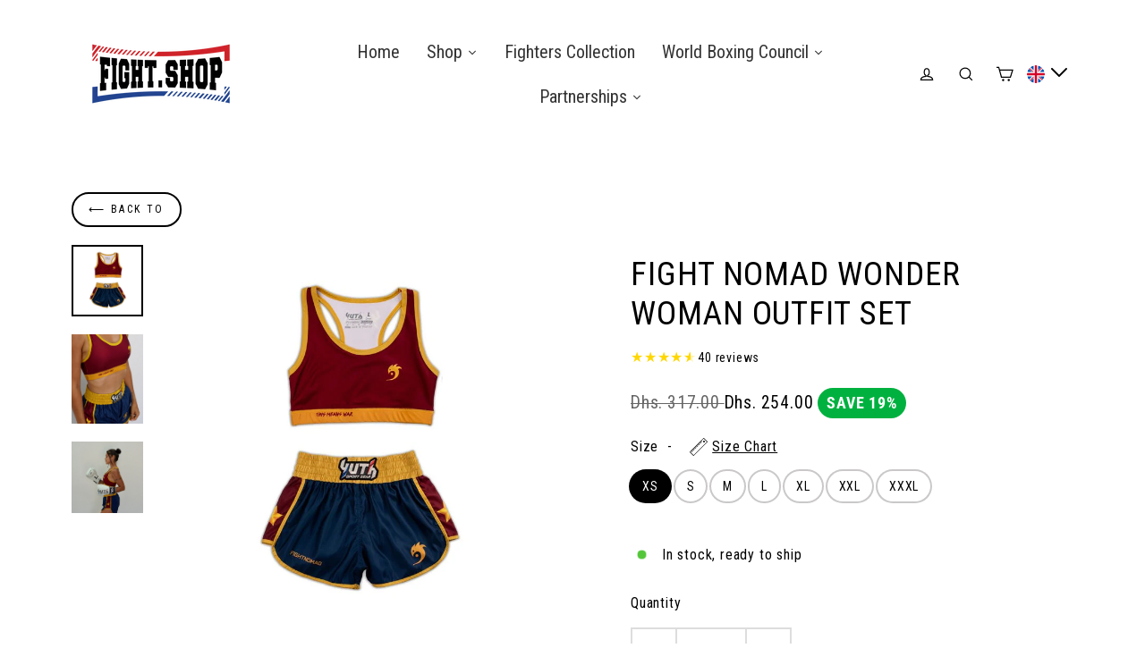

--- FILE ---
content_type: text/html; charset=utf-8
request_url: https://fight.shop/products/fight-nomad-wonder-woman-outfit-set
body_size: 88839
content:
<!doctype html>
<html class="no-js" lang="en" dir="ltr">
<head>
  <!-- Hotjar Tracking Code for https://fight.shop/ -->
<script>
    (function(h,o,t,j,a,r){
        h.hj=h.hj||function(){(h.hj.q=h.hj.q||[]).push(arguments)};
        h._hjSettings={hjid:3637882,hjsv:6};
        a=o.getElementsByTagName('head')[0];
        r=o.createElement('script');r.async=1;
        r.src=t+h._hjSettings.hjid+j+h._hjSettings.hjsv;
        a.appendChild(r);
    })(window,document,'https://static.hotjar.com/c/hotjar-','.js?sv=');
</script>
<!-- Google tag (gtag.js) -->
<!--<script async src="https://www.googletagmanager.com/gtag/js?id=G-46294XFHW7"></script>
<script>
  window.dataLayer = window.dataLayer || [];
  function gtag(){dataLayer.push(arguments);}
  gtag('js', new Date());


  gtag('config', 'G-46294XFHW7');
</script>-->

  <meta name="google-site-verification" content="Y1E11U0Mto8rYyQijX1Oye2Ro823QGZRGHZxbUVJmz4" />
  <meta charset="utf-8">
  <meta http-equiv="X-UA-Compatible" content="IE=edge">
  <meta name="viewport" content="width=device-width,initial-scale=1">
  <meta name="theme-color" content="#0f74d9">
  <link rel="canonical" href="https://fight.shop/products/fight-nomad-wonder-woman-outfit-set">
  <link rel="preconnect" href="https://cdn.shopify.com" crossorigin>
  <link rel="preconnect" href="https://fonts.shopifycdn.com" crossorigin>
  <link rel="dns-prefetch" href="https://productreviews.shopifycdn.com">
  <link rel="dns-prefetch" href="https://ajax.googleapis.com">
  <link rel="dns-prefetch" href="https://maps.googleapis.com">
  <link rel="dns-prefetch" href="https://maps.gstatic.com"><link rel="shortcut icon" href="//fight.shop/cdn/shop/files/FIGHT.SHOP_B_5_1_32x32.png?v=1748578679" type="image/png" /><title>Fight Nomad Wonder Woman Outfit Set

</title>
<meta name="description" content="Unleash your heroic potential with the Fight Nomad Wonder Woman Outfit Set. Channel your inner superhero with iconic motifs that celebrate both power and grace. Embrace your journey as a modern-day warrior, embodying the spirit of Wonder Woman in every training session. Shop Today!"><meta property="og:site_name" content="Fight.Shop">
  <meta property="og:url" content="https://fight.shop/products/fight-nomad-wonder-woman-outfit-set">
  <meta property="og:title" content="Fight Nomad Wonder Woman Outfit Set">
  <meta property="og:type" content="product">
  <meta property="og:description" content="Unleash your heroic potential with the Fight Nomad Wonder Woman Outfit Set. Channel your inner superhero with iconic motifs that celebrate both power and grace. Embrace your journey as a modern-day warrior, embodying the spirit of Wonder Woman in every training session. Shop Today!"><meta property="og:image" content="http://fight.shop/cdn/shop/products/fight-nomad-wonder-women-outfit-setsetyuth-x-fight-nomadxsfightshop-397041_1200x1200.jpg?v=1691766837"><meta property="og:image" content="http://fight.shop/cdn/shop/products/fight-nomad-wonder-women-outfit-setsetyuth-x-fight-nomadxsfightshop-666678_1200x1200.jpg?v=1691766837"><meta property="og:image" content="http://fight.shop/cdn/shop/products/fight-nomad-wonder-women-outfit-setsetyuth-x-fight-nomadxsfightshop-487892_1200x1200.jpg?v=1691766837">
  <meta property="og:image:secure_url" content="https://fight.shop/cdn/shop/products/fight-nomad-wonder-women-outfit-setsetyuth-x-fight-nomadxsfightshop-397041_1200x1200.jpg?v=1691766837"><meta property="og:image:secure_url" content="https://fight.shop/cdn/shop/products/fight-nomad-wonder-women-outfit-setsetyuth-x-fight-nomadxsfightshop-666678_1200x1200.jpg?v=1691766837"><meta property="og:image:secure_url" content="https://fight.shop/cdn/shop/products/fight-nomad-wonder-women-outfit-setsetyuth-x-fight-nomadxsfightshop-487892_1200x1200.jpg?v=1691766837">
  <meta name="twitter:site" content="@">
  <meta name="twitter:card" content="summary_large_image">
  <meta name="twitter:title" content="Fight Nomad Wonder Woman Outfit Set">
  <meta name="twitter:description" content="Unleash your heroic potential with the Fight Nomad Wonder Woman Outfit Set. Channel your inner superhero with iconic motifs that celebrate both power and grace. Embrace your journey as a modern-day warrior, embodying the spirit of Wonder Woman in every training session. Shop Today!">
<script>window.performance && window.performance.mark && window.performance.mark('shopify.content_for_header.start');</script><meta name="facebook-domain-verification" content="hoefv2x41ztkhem7vl16ess65ks41a">
<meta name="google-site-verification" content="Y1E11U0Mto8rYyQijX1Oye2Ro823QGZRGHZxbUVJmz4">
<meta id="shopify-digital-wallet" name="shopify-digital-wallet" content="/58592034850/digital_wallets/dialog">
<meta name="shopify-checkout-api-token" content="c4db80097844e7790af5b7b478cbb521">
<meta id="in-context-paypal-metadata" data-shop-id="58592034850" data-venmo-supported="true" data-environment="production" data-locale="en_US" data-paypal-v4="true" data-currency="AED">
<link rel="alternate" hreflang="x-default" href="https://fight.shop/products/fight-nomad-wonder-woman-outfit-set">
<link rel="alternate" hreflang="th" href="https://fight.shop/th/products/fight-nomad-wonder-woman-outfit-set">
<link rel="alternate" hreflang="nl" href="https://fight.shop/nl/products/fight-nomad-wonder-woman-outfit-set">
<link rel="alternate" hreflang="de" href="https://fight.shop/de/products/fight-nomad-wonder-woman-outfit-set">
<link rel="alternate" hreflang="en-US" href="https://fight.shop/en-us/products/fight-nomad-wonder-woman-outfit-set">
<link rel="alternate" hreflang="nl-NL" href="https://fight.shop/nl-nl/products/fight-nomad-wonder-woman-outfit-set">
<link rel="alternate" hreflang="en-NL" href="https://fight.shop/en-nl/products/fight-nomad-wonder-woman-outfit-set">
<link rel="alternate" type="application/json+oembed" href="https://fight.shop/products/fight-nomad-wonder-woman-outfit-set.oembed">
<script async="async" src="/checkouts/internal/preloads.js?locale=en-AE"></script>
<link rel="preconnect" href="https://shop.app" crossorigin="anonymous">
<script async="async" src="https://shop.app/checkouts/internal/preloads.js?locale=en-AE&shop_id=58592034850" crossorigin="anonymous"></script>
<script id="apple-pay-shop-capabilities" type="application/json">{"shopId":58592034850,"countryCode":"US","currencyCode":"AED","merchantCapabilities":["supports3DS"],"merchantId":"gid:\/\/shopify\/Shop\/58592034850","merchantName":"Fight.Shop","requiredBillingContactFields":["postalAddress","email","phone"],"requiredShippingContactFields":["postalAddress","email","phone"],"shippingType":"shipping","supportedNetworks":["visa","masterCard","amex","discover","elo","jcb"],"total":{"type":"pending","label":"Fight.Shop","amount":"1.00"},"shopifyPaymentsEnabled":true,"supportsSubscriptions":true}</script>
<script id="shopify-features" type="application/json">{"accessToken":"c4db80097844e7790af5b7b478cbb521","betas":["rich-media-storefront-analytics"],"domain":"fight.shop","predictiveSearch":true,"shopId":58592034850,"locale":"en"}</script>
<script>var Shopify = Shopify || {};
Shopify.shop = "fairtex-plaza.myshopify.com";
Shopify.locale = "en";
Shopify.currency = {"active":"AED","rate":"3.7277702"};
Shopify.country = "AE";
Shopify.theme = {"name":"Streamline","id":126393483298,"schema_name":"Streamline","schema_version":"6.3.2","theme_store_id":872,"role":"main"};
Shopify.theme.handle = "null";
Shopify.theme.style = {"id":null,"handle":null};
Shopify.cdnHost = "fight.shop/cdn";
Shopify.routes = Shopify.routes || {};
Shopify.routes.root = "/";</script>
<script type="module">!function(o){(o.Shopify=o.Shopify||{}).modules=!0}(window);</script>
<script>!function(o){function n(){var o=[];function n(){o.push(Array.prototype.slice.apply(arguments))}return n.q=o,n}var t=o.Shopify=o.Shopify||{};t.loadFeatures=n(),t.autoloadFeatures=n()}(window);</script>
<script>
  window.ShopifyPay = window.ShopifyPay || {};
  window.ShopifyPay.apiHost = "shop.app\/pay";
  window.ShopifyPay.redirectState = null;
</script>
<script id="shop-js-analytics" type="application/json">{"pageType":"product"}</script>
<script defer="defer" async type="module" src="//fight.shop/cdn/shopifycloud/shop-js/modules/v2/client.init-shop-cart-sync_D0dqhulL.en.esm.js"></script>
<script defer="defer" async type="module" src="//fight.shop/cdn/shopifycloud/shop-js/modules/v2/chunk.common_CpVO7qML.esm.js"></script>
<script type="module">
  await import("//fight.shop/cdn/shopifycloud/shop-js/modules/v2/client.init-shop-cart-sync_D0dqhulL.en.esm.js");
await import("//fight.shop/cdn/shopifycloud/shop-js/modules/v2/chunk.common_CpVO7qML.esm.js");

  window.Shopify.SignInWithShop?.initShopCartSync?.({"fedCMEnabled":true,"windoidEnabled":true});

</script>
<script>
  window.Shopify = window.Shopify || {};
  if (!window.Shopify.featureAssets) window.Shopify.featureAssets = {};
  window.Shopify.featureAssets['shop-js'] = {"shop-cart-sync":["modules/v2/client.shop-cart-sync_D9bwt38V.en.esm.js","modules/v2/chunk.common_CpVO7qML.esm.js"],"init-fed-cm":["modules/v2/client.init-fed-cm_BJ8NPuHe.en.esm.js","modules/v2/chunk.common_CpVO7qML.esm.js"],"init-shop-email-lookup-coordinator":["modules/v2/client.init-shop-email-lookup-coordinator_pVrP2-kG.en.esm.js","modules/v2/chunk.common_CpVO7qML.esm.js"],"shop-cash-offers":["modules/v2/client.shop-cash-offers_CNh7FWN-.en.esm.js","modules/v2/chunk.common_CpVO7qML.esm.js","modules/v2/chunk.modal_DKF6x0Jh.esm.js"],"init-shop-cart-sync":["modules/v2/client.init-shop-cart-sync_D0dqhulL.en.esm.js","modules/v2/chunk.common_CpVO7qML.esm.js"],"init-windoid":["modules/v2/client.init-windoid_DaoAelzT.en.esm.js","modules/v2/chunk.common_CpVO7qML.esm.js"],"shop-toast-manager":["modules/v2/client.shop-toast-manager_1DND8Tac.en.esm.js","modules/v2/chunk.common_CpVO7qML.esm.js"],"pay-button":["modules/v2/client.pay-button_CFeQi1r6.en.esm.js","modules/v2/chunk.common_CpVO7qML.esm.js"],"shop-button":["modules/v2/client.shop-button_Ca94MDdQ.en.esm.js","modules/v2/chunk.common_CpVO7qML.esm.js"],"shop-login-button":["modules/v2/client.shop-login-button_DPYNfp1Z.en.esm.js","modules/v2/chunk.common_CpVO7qML.esm.js","modules/v2/chunk.modal_DKF6x0Jh.esm.js"],"avatar":["modules/v2/client.avatar_BTnouDA3.en.esm.js"],"shop-follow-button":["modules/v2/client.shop-follow-button_BMKh4nJE.en.esm.js","modules/v2/chunk.common_CpVO7qML.esm.js","modules/v2/chunk.modal_DKF6x0Jh.esm.js"],"init-customer-accounts-sign-up":["modules/v2/client.init-customer-accounts-sign-up_CJXi5kRN.en.esm.js","modules/v2/client.shop-login-button_DPYNfp1Z.en.esm.js","modules/v2/chunk.common_CpVO7qML.esm.js","modules/v2/chunk.modal_DKF6x0Jh.esm.js"],"init-shop-for-new-customer-accounts":["modules/v2/client.init-shop-for-new-customer-accounts_BoBxkgWu.en.esm.js","modules/v2/client.shop-login-button_DPYNfp1Z.en.esm.js","modules/v2/chunk.common_CpVO7qML.esm.js","modules/v2/chunk.modal_DKF6x0Jh.esm.js"],"init-customer-accounts":["modules/v2/client.init-customer-accounts_DCuDTzpR.en.esm.js","modules/v2/client.shop-login-button_DPYNfp1Z.en.esm.js","modules/v2/chunk.common_CpVO7qML.esm.js","modules/v2/chunk.modal_DKF6x0Jh.esm.js"],"checkout-modal":["modules/v2/client.checkout-modal_U_3e4VxF.en.esm.js","modules/v2/chunk.common_CpVO7qML.esm.js","modules/v2/chunk.modal_DKF6x0Jh.esm.js"],"lead-capture":["modules/v2/client.lead-capture_DEgn0Z8u.en.esm.js","modules/v2/chunk.common_CpVO7qML.esm.js","modules/v2/chunk.modal_DKF6x0Jh.esm.js"],"shop-login":["modules/v2/client.shop-login_CoM5QKZ_.en.esm.js","modules/v2/chunk.common_CpVO7qML.esm.js","modules/v2/chunk.modal_DKF6x0Jh.esm.js"],"payment-terms":["modules/v2/client.payment-terms_BmrqWn8r.en.esm.js","modules/v2/chunk.common_CpVO7qML.esm.js","modules/v2/chunk.modal_DKF6x0Jh.esm.js"]};
</script>
<script>(function() {
  var isLoaded = false;
  function asyncLoad() {
    if (isLoaded) return;
    isLoaded = true;
    var urls = ["https:\/\/d1639lhkj5l89m.cloudfront.net\/js\/storefront\/uppromote.js?shop=fairtex-plaza.myshopify.com","https:\/\/cdn.logbase.io\/lb-upsell-wrapper.js?shop=fairtex-plaza.myshopify.com","https:\/\/chimpstatic.com\/mcjs-connected\/js\/users\/051eae06e16177a59fb3ae1d7\/9e26dc6831c806690db284131.js?shop=fairtex-plaza.myshopify.com","https:\/\/reconvert-cdn.com\/assets\/js\/store_reconvert_node.js?v=2\u0026scid=NWJmZmExZTJlZGYyNjkxODIxMjA5ZjA3ZDdiOTE3NzcuYmEwZWQxNTZmMDYzMDllYmIwOWYwY2EwOWU0NTg1NmI=\u0026shop=fairtex-plaza.myshopify.com","https:\/\/reconvert-cdn.com\/assets\/js\/reconvert_script_tags.mini.js?scid=aFl0anh4cDlQMmtjalpUUlNLd2FxQT09\u0026shop=fairtex-plaza.myshopify.com","https:\/\/tools.luckyorange.com\/core\/lo.js?site-id=fd6d61ba\u0026shop=fairtex-plaza.myshopify.com","https:\/\/api.fastbundle.co\/scripts\/src.js?shop=fairtex-plaza.myshopify.com","https:\/\/api.fastbundle.co\/scripts\/script_tag.js?shop=fairtex-plaza.myshopify.com"];
    for (var i = 0; i < urls.length; i++) {
      var s = document.createElement('script');
      s.type = 'text/javascript';
      s.async = true;
      s.src = urls[i];
      var x = document.getElementsByTagName('script')[0];
      x.parentNode.insertBefore(s, x);
    }
  };
  if(window.attachEvent) {
    window.attachEvent('onload', asyncLoad);
  } else {
    window.addEventListener('load', asyncLoad, false);
  }
})();</script>
<script id="__st">var __st={"a":58592034850,"offset":25200,"reqid":"b9574c5b-b559-46aa-bbbc-53f4ed48e11f-1764266042","pageurl":"fight.shop\/products\/fight-nomad-wonder-woman-outfit-set","u":"e7840c166614","p":"product","rtyp":"product","rid":7204141465634};</script>
<script>window.ShopifyPaypalV4VisibilityTracking = true;</script>
<script id="captcha-bootstrap">!function(){'use strict';const t='contact',e='account',n='new_comment',o=[[t,t],['blogs',n],['comments',n],[t,'customer']],c=[[e,'customer_login'],[e,'guest_login'],[e,'recover_customer_password'],[e,'create_customer']],r=t=>t.map((([t,e])=>`form[action*='/${t}']:not([data-nocaptcha='true']) input[name='form_type'][value='${e}']`)).join(','),a=t=>()=>t?[...document.querySelectorAll(t)].map((t=>t.form)):[];function s(){const t=[...o],e=r(t);return a(e)}const i='password',u='form_key',d=['recaptcha-v3-token','g-recaptcha-response','h-captcha-response',i],f=()=>{try{return window.sessionStorage}catch{return}},m='__shopify_v',_=t=>t.elements[u];function p(t,e,n=!1){try{const o=window.sessionStorage,c=JSON.parse(o.getItem(e)),{data:r}=function(t){const{data:e,action:n}=t;return t[m]||n?{data:e,action:n}:{data:t,action:n}}(c);for(const[e,n]of Object.entries(r))t.elements[e]&&(t.elements[e].value=n);n&&o.removeItem(e)}catch(o){console.error('form repopulation failed',{error:o})}}const l='form_type',E='cptcha';function T(t){t.dataset[E]=!0}const w=window,h=w.document,L='Shopify',v='ce_forms',y='captcha';let A=!1;((t,e)=>{const n=(g='f06e6c50-85a8-45c8-87d0-21a2b65856fe',I='https://cdn.shopify.com/shopifycloud/storefront-forms-hcaptcha/ce_storefront_forms_captcha_hcaptcha.v1.5.2.iife.js',D={infoText:'Protected by hCaptcha',privacyText:'Privacy',termsText:'Terms'},(t,e,n)=>{const o=w[L][v],c=o.bindForm;if(c)return c(t,g,e,D).then(n);var r;o.q.push([[t,g,e,D],n]),r=I,A||(h.body.append(Object.assign(h.createElement('script'),{id:'captcha-provider',async:!0,src:r})),A=!0)});var g,I,D;w[L]=w[L]||{},w[L][v]=w[L][v]||{},w[L][v].q=[],w[L][y]=w[L][y]||{},w[L][y].protect=function(t,e){n(t,void 0,e),T(t)},Object.freeze(w[L][y]),function(t,e,n,w,h,L){const[v,y,A,g]=function(t,e,n){const i=e?o:[],u=t?c:[],d=[...i,...u],f=r(d),m=r(i),_=r(d.filter((([t,e])=>n.includes(e))));return[a(f),a(m),a(_),s()]}(w,h,L),I=t=>{const e=t.target;return e instanceof HTMLFormElement?e:e&&e.form},D=t=>v().includes(t);t.addEventListener('submit',(t=>{const e=I(t);if(!e)return;const n=D(e)&&!e.dataset.hcaptchaBound&&!e.dataset.recaptchaBound,o=_(e),c=g().includes(e)&&(!o||!o.value);(n||c)&&t.preventDefault(),c&&!n&&(function(t){try{if(!f())return;!function(t){const e=f();if(!e)return;const n=_(t);if(!n)return;const o=n.value;o&&e.removeItem(o)}(t);const e=Array.from(Array(32),(()=>Math.random().toString(36)[2])).join('');!function(t,e){_(t)||t.append(Object.assign(document.createElement('input'),{type:'hidden',name:u})),t.elements[u].value=e}(t,e),function(t,e){const n=f();if(!n)return;const o=[...t.querySelectorAll(`input[type='${i}']`)].map((({name:t})=>t)),c=[...d,...o],r={};for(const[a,s]of new FormData(t).entries())c.includes(a)||(r[a]=s);n.setItem(e,JSON.stringify({[m]:1,action:t.action,data:r}))}(t,e)}catch(e){console.error('failed to persist form',e)}}(e),e.submit())}));const S=(t,e)=>{t&&!t.dataset[E]&&(n(t,e.some((e=>e===t))),T(t))};for(const o of['focusin','change'])t.addEventListener(o,(t=>{const e=I(t);D(e)&&S(e,y())}));const B=e.get('form_key'),M=e.get(l),P=B&&M;t.addEventListener('DOMContentLoaded',(()=>{const t=y();if(P)for(const e of t)e.elements[l].value===M&&p(e,B);[...new Set([...A(),...v().filter((t=>'true'===t.dataset.shopifyCaptcha))])].forEach((e=>S(e,t)))}))}(h,new URLSearchParams(w.location.search),n,t,e,['guest_login'])})(!0,!0)}();</script>
<script integrity="sha256-52AcMU7V7pcBOXWImdc/TAGTFKeNjmkeM1Pvks/DTgc=" data-source-attribution="shopify.loadfeatures" defer="defer" src="//fight.shop/cdn/shopifycloud/storefront/assets/storefront/load_feature-81c60534.js" crossorigin="anonymous"></script>
<script crossorigin="anonymous" defer="defer" src="//fight.shop/cdn/shopifycloud/storefront/assets/shopify_pay/storefront-65b4c6d7.js?v=20250812"></script>
<script data-source-attribution="shopify.dynamic_checkout.dynamic.init">var Shopify=Shopify||{};Shopify.PaymentButton=Shopify.PaymentButton||{isStorefrontPortableWallets:!0,init:function(){window.Shopify.PaymentButton.init=function(){};var t=document.createElement("script");t.src="https://fight.shop/cdn/shopifycloud/portable-wallets/latest/portable-wallets.en.js",t.type="module",document.head.appendChild(t)}};
</script>
<script data-source-attribution="shopify.dynamic_checkout.buyer_consent">
  function portableWalletsHideBuyerConsent(e){var t=document.getElementById("shopify-buyer-consent"),n=document.getElementById("shopify-subscription-policy-button");t&&n&&(t.classList.add("hidden"),t.setAttribute("aria-hidden","true"),n.removeEventListener("click",e))}function portableWalletsShowBuyerConsent(e){var t=document.getElementById("shopify-buyer-consent"),n=document.getElementById("shopify-subscription-policy-button");t&&n&&(t.classList.remove("hidden"),t.removeAttribute("aria-hidden"),n.addEventListener("click",e))}window.Shopify?.PaymentButton&&(window.Shopify.PaymentButton.hideBuyerConsent=portableWalletsHideBuyerConsent,window.Shopify.PaymentButton.showBuyerConsent=portableWalletsShowBuyerConsent);
</script>
<script data-source-attribution="shopify.dynamic_checkout.cart.bootstrap">document.addEventListener("DOMContentLoaded",(function(){function t(){return document.querySelector("shopify-accelerated-checkout-cart, shopify-accelerated-checkout")}if(t())Shopify.PaymentButton.init();else{new MutationObserver((function(e,n){t()&&(Shopify.PaymentButton.init(),n.disconnect())})).observe(document.body,{childList:!0,subtree:!0})}}));
</script>
<link id="shopify-accelerated-checkout-styles" rel="stylesheet" media="screen" href="https://fight.shop/cdn/shopifycloud/portable-wallets/latest/accelerated-checkout-backwards-compat.css" crossorigin="anonymous">
<style id="shopify-accelerated-checkout-cart">
        #shopify-buyer-consent {
  margin-top: 1em;
  display: inline-block;
  width: 100%;
}

#shopify-buyer-consent.hidden {
  display: none;
}

#shopify-subscription-policy-button {
  background: none;
  border: none;
  padding: 0;
  text-decoration: underline;
  font-size: inherit;
  cursor: pointer;
}

#shopify-subscription-policy-button::before {
  box-shadow: none;
}

      </style>

<script>window.performance && window.performance.mark && window.performance.mark('shopify.content_for_header.end');</script>
<style>
  .disclosure__button[lang="nl"]:before {
    content: "";
    background-image: url(https://cdn.shopify.com/s/files/1/0585/9203/4850/files/netherlands.png?v=1752957754) !Important;
    background-size: cover;
    position: absolute;
    width: 20px;
    height: 20px;
    overflow: hidden;
    border-radius: 50%;
    background-clip: padding-box;
    left: -20px;
    top: 3px;
}
li.disclosure__item a[data-value="nl"]:before {
    content: "";
    background-image: url(https://cdn.shopify.com/s/files/1/0585/9203/4850/files/netherlands.png?v=1752957754) !Important;
    background-repeat: no-repeat;
    background-size: cover;
    position: absolute;
    display: inline-block;
    vertical-align: middle;
    width: 20px;
    height: 20px;
    overflow: hidden;
    box-shadow: 0 0 1px #0000004d inset;
    border-radius: 50%;
    background-clip: padding-box;
    left: 10px;
}
  </style>
  <script>
    var theme = {
      stylesheet: "//fight.shop/cdn/shop/t/2/assets/theme.css?v=102410583906116937171748608862",
      template: "product",
      routes: {
        home: "/",
        cart: "/cart.js",
        cartPage: "/cart",
        cartAdd: "/cart/add.js",
        cartChange: "/cart/change.js",
        predictiveSearch: "/search/suggest"
      },
      strings: {
        addToCart: "Add to cart",
        soldOut: "Sold Out",
        unavailable: "Unavailable",
        regularPrice: "Regular price",
        salePrice: "Sale price",
        inStockLabel: "In stock, ready to ship",
        oneStockLabel: "Low stock - [count] item left",
        otherStockLabel: "Low stock - [count] items left",
        willNotShipUntil: "Ready to ship [date]",
        willBeInStockAfter: "Back in stock [date]",
        waitingForStock: "Inventory on the way",
        cartItems: "[count] items",
        cartConfirmDelete: "Are you sure you want to remove this item?",
        cartTermsConfirmation: "You must agree with the terms and conditions of sales to check out",
        maxQuantity: "You can only have [quantity] of [title] in your cart."
      },
      settings: {
        cartType: "drawer",
        isCustomerTemplate: false,
        moneyFormat: "Dhs. {{amount}}",
        quickView: false,
        hoverProductGrid: true,
        themeName: 'Streamline',
        themeVersion: "6.3.2",
        predictiveSearchType: "product",
      }
    };

    document.documentElement.className = document.documentElement.className.replace('no-js', 'js');
  </script>
  <script>
    window.onscroll = function () { myFunction() };
    function myFunction() {
        var element = document.querySelector(".header-wrapper");
        if (document.body.scrollTop > 80 || document.documentElement.scrollTop > 120) {
            element.classList.add("head-wrapper-sticky-active");
        } else {
            element.classList.remove("head-wrapper-sticky-active");
        }
    }
  </script>
<style>
.tmenu_image--right>img {
 
    max-width: 70% !important;
   
}
.tmenu_image.tmenu_image--right {
    justify-content: center!important;
}
.variant-input-wrap .variant-input.my-label label {
    margin: 0 6px 10px 0;
    box-shadow: 0 0 0 2px #cac8c8;
}
.variant-input-wrap .variant-input.my-label label {
  position: relative;
  display: inline-block;
  padding: 10px 13px;
  background-color: transparent;
  color: black;
  cursor: pointer;
  overflow: hidden;
  transition: color 0.4s ease; /* Transition for the text color */
}

.variant-input-wrap .variant-input.my-label label::before {
  content: "";
  position: absolute;
  top: 0;
  left: -100%; /* Start the background from the left, off-screen */
  width: 100%;
  height: 100%;
  background-color: black;
  transition: left 0.7s ease; /* Transition for the background */
  z-index: -1;
}

.variant-input-wrap .variant-input.my-label label:hover::before {
  left: 0; /* Move the background to cover the entire label */
}

.variant-input-wrap .variant-input.my-label label:hover {
  color: white; /* Change the text color on hover */
}

.variant-input-wrap .variant-input.my-label label::after {
  content: "";
  position: absolute;
  top: 0;
  left: 0;
  width: 100%;
  height: 100%;
  background-color: transparent;
  z-index: -1; /* Ensure the background is behind the text */
}

.variant-input-wrap .variant-input.my-label input[type=radio]:checked + label {
  background-color: black; /* Keep the background black when checked */
  color: white; /* Keep the text white when checked */
  transition: background-color 0.4s ease, color 0.4s ease; /* Smooth transition */
}

.variant-input-wrap .variant-input.my-label input[type=radio]:checked + label::before {
  left: 0; /* Ensure the black background stays in place when checked */
}
.variant-input-wrap .variant-input.my-label label {
   
    z-index: 2;
}
.payment-buttons {
 transform: skew(-21deg);
}
button.btn.btn--full.add-to-cart.btn--tertiary {
    background: black;
    color: white;
    border-radius: 0;
   
    font-weight: bold;
}
button.btn.btn--full.add-to-cart.btn--tertiary {
     border: none;
    transition: background-color 0.7s ease; /* Smooth transition for background color */
}

button.btn.btn--full.add-to-cart.btn--tertiary:hover {
    background-color: #d82513; /* Optional: Change to a darker red on hover */
}

@-webkit-keyframes horizontal-shaking {

    0%,
    18%,
    100% {
        transform: translate3d(0, 0, 0)
    }

    2%,
    6%,
    10%,
    14% {
        transform: translate3d(-5px, 0, 0)
    }

    4%,
    8%,
    12%,
    16% {
        transform: translate3d(5px, 0, 0)
    }
}

@keyframes horizontal-shaking {

    0%,
    18%,
    100% {
        transform: translate3d(0, 0, 0)
    }

    2%,
    6%,
    10%,
    14% {
        transform: translate3d(-5px, 0, 0)
    }

    4%,
    8%,
    12%,
    16% {
        transform: translate3d(5px, 0, 0)
    }
}

button.btn.btn--full.add-to-cart.btn--tertiary {
    animation: horizontal-shaking 6s ease infinite;
    animation-delay: 5s;
    transform-origin: 50% 50%;
}
.btn--tertiary.disabled, .btn--tertiary[disabled], .rte .btn--tertiary.disabled, .rte .btn--tertiary[disabled] {
    background-color: #f6f6f6 !important;
    color: #444 ! IMPORTANT;
    cursor: default;
}
.variant-input-wrap label.disabled:after {
    border-left: 2px solid !important;
    border-color: #b6b6b6!important;
    bottom: 0!important;
    content: ""!important;
    left: 50%!important;
    position: absolute!important;
    top: 0!important;
    transform: rotate(45deg)!important;
    width: auto ! IMPORTANT;
    height: auto !important;
}
   @media (max-width: 768px) {
  label.variant__label div {
    justify-content: center !important;
}
     .product__quantity {
    text-align: center;
}
   }
  .variant-input-wrap {
    border: 0;
    margin: 0 0 5px !important;
    padding: 0;
    position: relative;
}
  .pswp-open-in-ios body>* {
    display: block !important;
}
</style><style data-shopify>:root {
    --typeHeaderPrimary: "Roboto Condensed";
    --typeHeaderFallback: sans-serif;
    --typeHeaderSize: 37px;
    --typeHeaderStyle: normal;
    --typeHeaderWeight: 400;
    --typeHeaderLineHeight: 1.2;
    --typeHeaderSpacing: 0.025em;

    --typeBasePrimary:"Roboto Condensed";
    --typeBaseFallback:sans-serif;
    --typeBaseSize: 16px;
    --typeBaseWeight: 400;
    --typeBaseStyle: normal;
    --typeBaseSpacing: 0.05em;
    --typeBaseLineHeight: 1.5;

    
      --buttonRadius: 35px;
    

    --iconWeight: 4px;
    --iconLinecaps: miter;
  }

  

  .hero {
    background-image: linear-gradient(100deg, #000000 40%, #212121 63%, #000000 79%);
  }

  .placeholder-content,
  .image-wrap,
  .skrim__link,
  .pswp__img--placeholder {
    background-image: linear-gradient(100deg, #ffffff 40%, #f7f7f7 63%, #ffffff 79%);
  }</style><style>
  @font-face {
  font-family: "Roboto Condensed";
  font-weight: 400;
  font-style: normal;
  font-display: swap;
  src: url("//fight.shop/cdn/fonts/roboto_condensed/robotocondensed_n4.01812de96ca5a5e9d19bef3ca9cc80dd1bf6c8b8.woff2") format("woff2"),
       url("//fight.shop/cdn/fonts/roboto_condensed/robotocondensed_n4.3930e6ddba458dc3cb725a82a2668eac3c63c104.woff") format("woff");
}

  @font-face {
  font-family: "Roboto Condensed";
  font-weight: 400;
  font-style: normal;
  font-display: swap;
  src: url("//fight.shop/cdn/fonts/roboto_condensed/robotocondensed_n4.01812de96ca5a5e9d19bef3ca9cc80dd1bf6c8b8.woff2") format("woff2"),
       url("//fight.shop/cdn/fonts/roboto_condensed/robotocondensed_n4.3930e6ddba458dc3cb725a82a2668eac3c63c104.woff") format("woff");
}


  @font-face {
  font-family: "Roboto Condensed";
  font-weight: 700;
  font-style: normal;
  font-display: swap;
  src: url("//fight.shop/cdn/fonts/roboto_condensed/robotocondensed_n7.0c73a613503672be244d2f29ab6ddd3fc3cc69ae.woff2") format("woff2"),
       url("//fight.shop/cdn/fonts/roboto_condensed/robotocondensed_n7.ef6ece86ba55f49c27c4904a493c283a40f3a66e.woff") format("woff");
}

  @font-face {
  font-family: "Roboto Condensed";
  font-weight: 400;
  font-style: italic;
  font-display: swap;
  src: url("//fight.shop/cdn/fonts/roboto_condensed/robotocondensed_i4.05c7f163ad2c00a3c4257606d1227691aff9070b.woff2") format("woff2"),
       url("//fight.shop/cdn/fonts/roboto_condensed/robotocondensed_i4.04d9d87e0a45b49fc67a5b9eb5059e1540f5cda3.woff") format("woff");
}

  @font-face {
  font-family: "Roboto Condensed";
  font-weight: 700;
  font-style: italic;
  font-display: swap;
  src: url("//fight.shop/cdn/fonts/roboto_condensed/robotocondensed_i7.bed9f3a01efda68cdff8b63e6195c957a0da68cb.woff2") format("woff2"),
       url("//fight.shop/cdn/fonts/roboto_condensed/robotocondensed_i7.9ca5759a0bcf75a82b270218eab4c83ec254abf8.woff") format("woff");
}


  body,
  input,
  textarea,
  button,
  select {
    -webkit-font-smoothing: antialiased;
    -webkit-text-size-adjust: 100%;
    text-rendering: optimizeSpeed;
    font-family: var(--typeBasePrimary), var(--typeBaseFallback);
    font-size: calc(var(--typeBaseSize) * 0.85);
    font-weight: var(--typeBaseWeight);
    font-style: var(--typeBaseStyle);
    letter-spacing: var(--typeBaseSpacing);
    line-height: var(--typeBaseLineHeight);
  }

  @media only screen and (min-width: 769px) {
    body,
    input,
    textarea,
    button,
    select {
      font-size: var(--typeBaseSize);
    }
  }

  .page-container,
  .overscroll-loader {
    display: none;
  }

  h1, .h1,
  h3, .h3,
  h4, .h4,
  h5, .h5,
  h6, .h6,
  .section-header__title,
  .spr-header-title.spr-header-title {
    font-family: var(--typeHeaderPrimary), var(--typeHeaderFallback);
    font-weight: var(--typeHeaderWeight);
    font-style: normal;
    letter-spacing: var(--typeHeaderSpacing);
    line-height: var(--typeHeaderLineHeight);
    word-break: break-word;

    
      text-transform: uppercase;
    
  }

  h2, .h2 {
    font-family: var(--typeBasePrimary), var(--typeBaseFallback);
    font-weight: var(--typeBaseWeight);
    letter-spacing: var(--typeBaseSpacing);
    line-height: var(--typeBaseLineHeight);
  }

  
  @keyframes pulse-fade {
    0% {
      opacity: 0;
    }
    50% {
      opacity: 1;
    }
    100% {
      opacity: 0;
    }
  }

  .splash-screen {
    box-sizing: border-box;
    display: flex;
    position: fixed;
    left: 0;
    top: 0;
    right: 0;
    bottom: 0;
    align-items: center;
    justify-content: center;
    z-index: 10001;
    background-color: #ffffff;
  }

  .splash-screen__loader {
    max-width: 100px;
  }

  @media only screen and (min-width: 769px) {
    .splash-screen__loader {
      max-width: 350px;
    }
  }

  .splash-screen img {
    display: block;
    max-width: 100%;
    border: 0 none;
    height: auto;
    animation: pulse-fade 0.4s infinite linear;
  }

  .loader-text {
    letter-spacing: 0.2em;
    font-size: 1.5em;
    text-transform: uppercase;
    animation: pulse-fade 0.4s infinite linear;
  }

  .loader-logo {
    display: none;
    position: fixed;
    left: 0;
    top: 0;
    right: 0;
    bottom: 0;
    align-items: center;
    justify-content: center;
    background-color: #ffffff;
    z-index: 6000;
  }

  .loader-logo__img {
    display: block;
  }

  .transition-body {
    opacity: 0;
  }

  .btn--loading span:after {
    content: "Loading";
  }
</style>
<link href="//fight.shop/cdn/shop/t/2/assets/theme.css?v=102410583906116937171748608862" rel="stylesheet" type="text/css" media="all" />
  <link href="//fight.shop/cdn/shop/t/2/assets/custom.css?v=160526268934078205371696231004" rel="stylesheet" type="text/css" media="all" />
<link rel="stylesheet" href="//fight.shop/cdn/shop/t/2/assets/country-flags.css"><script src="//fight.shop/cdn/shop/t/2/assets/vendor-v6.js" defer="defer"></script>
  <script src="//fight.shop/cdn/shop/t/2/assets/theme.js?v=65139298636882001731684612097" defer="defer"></script>

  




<style type='text/css'>
  .baCountry{width:30px;height:20px;display:inline-block;vertical-align:middle;margin-right:6px;background-size:30px!important;border-radius:4px;background-repeat:no-repeat}
  .baCountry-traditional .baCountry{background-image:url(https://cdn.shopify.com/s/files/1/0194/1736/6592/t/1/assets/ba-flags.png?=14261939516959647149);height:19px!important}
  .baCountry-modern .baCountry{background-image:url(https://cdn.shopify.com/s/files/1/0194/1736/6592/t/1/assets/ba-flags.png?=14261939516959647149)}
  .baCountry-NO-FLAG{background-position:0 0}.baCountry-AD{background-position:0 -20px}.baCountry-AED{background-position:0 -40px}.baCountry-AFN{background-position:0 -60px}.baCountry-AG{background-position:0 -80px}.baCountry-AI{background-position:0 -100px}.baCountry-ALL{background-position:0 -120px}.baCountry-AMD{background-position:0 -140px}.baCountry-AOA{background-position:0 -160px}.baCountry-ARS{background-position:0 -180px}.baCountry-AS{background-position:0 -200px}.baCountry-AT{background-position:0 -220px}.baCountry-AUD{background-position:0 -240px}.baCountry-AWG{background-position:0 -260px}.baCountry-AZN{background-position:0 -280px}.baCountry-BAM{background-position:0 -300px}.baCountry-BBD{background-position:0 -320px}.baCountry-BDT{background-position:0 -340px}.baCountry-BE{background-position:0 -360px}.baCountry-BF{background-position:0 -380px}.baCountry-BGN{background-position:0 -400px}.baCountry-BHD{background-position:0 -420px}.baCountry-BIF{background-position:0 -440px}.baCountry-BJ{background-position:0 -460px}.baCountry-BMD{background-position:0 -480px}.baCountry-BND{background-position:0 -500px}.baCountry-BOB{background-position:0 -520px}.baCountry-BRL{background-position:0 -540px}.baCountry-BSD{background-position:0 -560px}.baCountry-BTN{background-position:0 -580px}.baCountry-BWP{background-position:0 -600px}.baCountry-BYN{background-position:0 -620px}.baCountry-BZD{background-position:0 -640px}.baCountry-CAD{background-position:0 -660px}.baCountry-CC{background-position:0 -680px}.baCountry-CDF{background-position:0 -700px}.baCountry-CG{background-position:0 -720px}.baCountry-CHF{background-position:0 -740px}.baCountry-CI{background-position:0 -760px}.baCountry-CK{background-position:0 -780px}.baCountry-CLP{background-position:0 -800px}.baCountry-CM{background-position:0 -820px}.baCountry-CNY{background-position:0 -840px}.baCountry-COP{background-position:0 -860px}.baCountry-CRC{background-position:0 -880px}.baCountry-CU{background-position:0 -900px}.baCountry-CX{background-position:0 -920px}.baCountry-CY{background-position:0 -940px}.baCountry-CZK{background-position:0 -960px}.baCountry-DE{background-position:0 -980px}.baCountry-DJF{background-position:0 -1000px}.baCountry-DKK{background-position:0 -1020px}.baCountry-DM{background-position:0 -1040px}.baCountry-DOP{background-position:0 -1060px}.baCountry-DZD{background-position:0 -1080px}.baCountry-EC{background-position:0 -1100px}.baCountry-EE{background-position:0 -1120px}.baCountry-EGP{background-position:0 -1140px}.baCountry-ER{background-position:0 -1160px}.baCountry-ES{background-position:0 -1180px}.baCountry-ETB{background-position:0 -1200px}.baCountry-EUR{background-position:0 -1220px}.baCountry-FI{background-position:0 -1240px}.baCountry-FJD{background-position:0 -1260px}.baCountry-FKP{background-position:0 -1280px}.baCountry-FO{background-position:0 -1300px}.baCountry-FR{background-position:0 -1320px}.baCountry-GA{background-position:0 -1340px}.baCountry-GBP{background-position:0 -1360px}.baCountry-GD{background-position:0 -1380px}.baCountry-GEL{background-position:0 -1400px}.baCountry-GHS{background-position:0 -1420px}.baCountry-GIP{background-position:0 -1440px}.baCountry-GL{background-position:0 -1460px}.baCountry-GMD{background-position:0 -1480px}.baCountry-GNF{background-position:0 -1500px}.baCountry-GQ{background-position:0 -1520px}.baCountry-GR{background-position:0 -1540px}.baCountry-GTQ{background-position:0 -1560px}.baCountry-GU{background-position:0 -1580px}.baCountry-GW{background-position:0 -1600px}.baCountry-HKD{background-position:0 -1620px}.baCountry-HNL{background-position:0 -1640px}.baCountry-HRK{background-position:0 -1660px}.baCountry-HTG{background-position:0 -1680px}.baCountry-HUF{background-position:0 -1700px}.baCountry-IDR{background-position:0 -1720px}.baCountry-IE{background-position:0 -1740px}.baCountry-ILS{background-position:0 -1760px}.baCountry-INR{background-position:0 -1780px}.baCountry-IO{background-position:0 -1800px}.baCountry-IQD{background-position:0 -1820px}.baCountry-IRR{background-position:0 -1840px}.baCountry-ISK{background-position:0 -1860px}.baCountry-IT{background-position:0 -1880px}.baCountry-JMD{background-position:0 -1900px}.baCountry-JOD{background-position:0 -1920px}.baCountry-JPY{background-position:0 -1940px}.baCountry-KES{background-position:0 -1960px}.baCountry-KGS{background-position:0 -1980px}.baCountry-KHR{background-position:0 -2000px}.baCountry-KI{background-position:0 -2020px}.baCountry-KMF{background-position:0 -2040px}.baCountry-KN{background-position:0 -2060px}.baCountry-KP{background-position:0 -2080px}.baCountry-KRW{background-position:0 -2100px}.baCountry-KWD{background-position:0 -2120px}.baCountry-KYD{background-position:0 -2140px}.baCountry-KZT{background-position:0 -2160px}.baCountry-LBP{background-position:0 -2180px}.baCountry-LI{background-position:0 -2200px}.baCountry-LKR{background-position:0 -2220px}.baCountry-LRD{background-position:0 -2240px}.baCountry-LSL{background-position:0 -2260px}.baCountry-LT{background-position:0 -2280px}.baCountry-LU{background-position:0 -2300px}.baCountry-LV{background-position:0 -2320px}.baCountry-LYD{background-position:0 -2340px}.baCountry-MAD{background-position:0 -2360px}.baCountry-MC{background-position:0 -2380px}.baCountry-MDL{background-position:0 -2400px}.baCountry-ME{background-position:0 -2420px}.baCountry-MGA{background-position:0 -2440px}.baCountry-MKD{background-position:0 -2460px}.baCountry-ML{background-position:0 -2480px}.baCountry-MMK{background-position:0 -2500px}.baCountry-MN{background-position:0 -2520px}.baCountry-MOP{background-position:0 -2540px}.baCountry-MQ{background-position:0 -2560px}.baCountry-MR{background-position:0 -2580px}.baCountry-MS{background-position:0 -2600px}.baCountry-MT{background-position:0 -2620px}.baCountry-MUR{background-position:0 -2640px}.baCountry-MVR{background-position:0 -2660px}.baCountry-MWK{background-position:0 -2680px}.baCountry-MXN{background-position:0 -2700px}.baCountry-MYR{background-position:0 -2720px}.baCountry-MZN{background-position:0 -2740px}.baCountry-NAD{background-position:0 -2760px}.baCountry-NE{background-position:0 -2780px}.baCountry-NF{background-position:0 -2800px}.baCountry-NG{background-position:0 -2820px}.baCountry-NIO{background-position:0 -2840px}.baCountry-NL{background-position:0 -2860px}.baCountry-NOK{background-position:0 -2880px}.baCountry-NPR{background-position:0 -2900px}.baCountry-NR{background-position:0 -2920px}.baCountry-NU{background-position:0 -2940px}.baCountry-NZD{background-position:0 -2960px}.baCountry-OMR{background-position:0 -2980px}.baCountry-PAB{background-position:0 -3000px}.baCountry-PEN{background-position:0 -3020px}.baCountry-PGK{background-position:0 -3040px}.baCountry-PHP{background-position:0 -3060px}.baCountry-PKR{background-position:0 -3080px}.baCountry-PLN{background-position:0 -3100px}.baCountry-PR{background-position:0 -3120px}.baCountry-PS{background-position:0 -3140px}.baCountry-PT{background-position:0 -3160px}.baCountry-PW{background-position:0 -3180px}.baCountry-QAR{background-position:0 -3200px}.baCountry-RON{background-position:0 -3220px}.baCountry-RSD{background-position:0 -3240px}.baCountry-RUB{background-position:0 -3260px}.baCountry-RWF{background-position:0 -3280px}.baCountry-SAR{background-position:0 -3300px}.baCountry-SBD{background-position:0 -3320px}.baCountry-SCR{background-position:0 -3340px}.baCountry-SDG{background-position:0 -3360px}.baCountry-SEK{background-position:0 -3380px}.baCountry-SGD{background-position:0 -3400px}.baCountry-SI{background-position:0 -3420px}.baCountry-SK{background-position:0 -3440px}.baCountry-SLL{background-position:0 -3460px}.baCountry-SM{background-position:0 -3480px}.baCountry-SN{background-position:0 -3500px}.baCountry-SO{background-position:0 -3520px}.baCountry-SRD{background-position:0 -3540px}.baCountry-SSP{background-position:0 -3560px}.baCountry-STD{background-position:0 -3580px}.baCountry-SV{background-position:0 -3600px}.baCountry-SYP{background-position:0 -3620px}.baCountry-SZL{background-position:0 -3640px}.baCountry-TC{background-position:0 -3660px}.baCountry-TD{background-position:0 -3680px}.baCountry-TG{background-position:0 -3700px}.baCountry-THB{background-position:0 -3720px}.baCountry-TJS{background-position:0 -3740px}.baCountry-TK{background-position:0 -3760px}.baCountry-TMT{background-position:0 -3780px}.baCountry-TND{background-position:0 -3800px}.baCountry-TOP{background-position:0 -3820px}.baCountry-TRY{background-position:0 -3840px}.baCountry-TTD{background-position:0 -3860px}.baCountry-TWD{background-position:0 -3880px}.baCountry-TZS{background-position:0 -3900px}.baCountry-UAH{background-position:0 -3920px}.baCountry-UGX{background-position:0 -3940px}.baCountry-USD{background-position:0 -3960px}.baCountry-UYU{background-position:0 -3980px}.baCountry-UZS{background-position:0 -4000px}.baCountry-VEF{background-position:0 -4020px}.baCountry-VG{background-position:0 -4040px}.baCountry-VI{background-position:0 -4060px}.baCountry-VND{background-position:0 -4080px}.baCountry-VUV{background-position:0 -4100px}.baCountry-WST{background-position:0 -4120px}.baCountry-XAF{background-position:0 -4140px}.baCountry-XPF{background-position:0 -4160px}.baCountry-YER{background-position:0 -4180px}.baCountry-ZAR{background-position:0 -4200px}.baCountry-ZM{background-position:0 -4220px}.baCountry-ZW{background-position:0 -4240px}
  .bacurr-checkoutNotice{margin: 3px 10px 0 10px;left: 0;right: 0;text-align: center;}
  @media (min-width:750px) {.bacurr-checkoutNotice{position: absolute;}}
</style>

<script>
    window.baCurr = window.baCurr || {};
    window.baCurr.config = {}; window.baCurr.rePeat = function () {};
    Object.assign(window.baCurr.config, {
      "enabled":false,
      "manual_placement":"",
      "night_time":false,
      "round_by_default":false,
      "display_position":"bottom_left",
      "display_position_type":"floating",
      "custom_code":{"css":""},
      "flag_type":"countryandmoney",
      "flag_design":"modern",
      "round_style":"none",
      "round_dec":"",
      "chosen_cur":[{"USD":"US Dollar (USD)"},{"EUR":"Euro (EUR)"},{"GBP":"British Pound (GBP)"},{"CAD":"Canadian Dollar (CAD)"},{"AED":"United Arab Emirates Dirham (AED)"},{"ALL":"Albanian Lek (ALL)"},{"AFN":"Afghan Afghani (AFN)"},{"AMD":"Armenian Dram (AMD)"},{"AOA":"Angolan Kwanza (AOA)"},{"ARS":"Argentine Peso (ARS)"},{"AUD":"Australian Dollar (AUD)"},{"AWG":"Aruban Florin (AWG)"},{"AZN":"Azerbaijani Manat (AZN)"},{"BIF":"Burundian Franc (BIF)"},{"BBD":"Barbadian Dollar (BBD)"},{"BDT":"Bangladeshi Taka (BDT)"},{"BSD":"Bahamian Dollar (BSD)"},{"BHD":"Bahraini Dinar (BHD)"},{"BMD":"Bermudan Dollar (BMD)"},{"BYN":"Belarusian Ruble (BYN)"},{"BZD":"Belize Dollar (BZD)"},{"BTN":"Bhutanese Ngultrum (BTN)"},{"BAM":"Bosnia-Herzegovina Convertible Mark (BAM)"},{"BRL":"Brazilian Real (BRL)"},{"BOB":"Bolivian Boliviano (BOB)"},{"BWP":"Botswanan Pula (BWP)"},{"BND":"Brunei Dollar (BND)"},{"BGN":"Bulgarian Lev (BGN)"},{"CDF":"Congolese Franc (CDF)"},{"CHF":"Swiss Franc (CHF)"},{"CLP":"Chilean Peso (CLP)"},{"CNY":"Chinese Yuan (CNY)"},{"COP":"Colombian Peso (COP)"},{"CRC":"Costa Rican Colon (CRC)"},{"CZK":"Czech Republic Koruna (CZK)"},{"DJF":"Djiboutian Franc (DJF)"},{"DKK":"Danish Krone (DKK)"},{"DOP":"Dominican Peso (DOP)"},{"DZD":"Algerian Dinar (DZD)"},{"EGP":"Egyptian Pound (EGP)"},{"ETB":"Ethiopian Birr (ETB)"},{"FJD":"Fijian Dollar (FJD)"},{"FKP":"Falkland Islands Pound (FKP)"},{"GIP":"Gibraltar Pound (GIP)"},{"GHS":"Ghanaian Cedi (GHS)"},{"GMD":"Gambian Dalasi (GMD)"},{"GNF":"Guinean Franc (GNF)"},{"GTQ":"Guatemalan Quetzal (GTQ)"},{"GEL":"Georgian Lari (GEL)"},{"HRK":"Croatian Kuna (HRK)"},{"HNL":"Honduran Lempira (HNL)"},{"HKD":"Hong Kong Dollar (HKD)"},{"HTG":"Haitian Gourde (HTG)"},{"HUF":"Hungarian Forint (HUF)"},{"IDR":"Indonesian Rupiah (IDR)"},{"ILS":"Israeli New Shekel (ILS)"},{"ISK":"Icelandic Krona (ISK)"},{"INR":"Indian Rupee (INR)"},{"IQD":"Iraqi Dinar (IQD)"},{"IRR":"Iranian Rial (IRR)"},{"JMD":"Jamaican Dollar (JMD)"},{"JPY":"Japanese Yen (JPY)"},{"JOD":"Jordanian Dinar (JOD)"},{"KES":"Kenyan Shilling (KES)"},{"KGS":"Kyrgystani Som (KGS)"},{"KHR":"Cambodian Riel (KHR)"},{"KMF":"Comorian Franc (KMF)"},{"KRW":"South Korean Won (KRW)"},{"KWD":"Kuwaiti Dinar (KWD)"},{"KYD":"Cayman Islands Dollar (KYD)"},{"KZT":"Kazakhstani Tenge (KZT)"},{"LBP":"Lebanese Pound (LBP)"},{"LKR":"Sri Lankan Rupee (LKR)"},{"LRD":"Liberian Dollar (LRD)"},{"LSL":"Lesotho Loti (LSL)"},{"LYD":"Libyan Dinar (LYD)"},{"MAD":"Moroccan Dirham (MAD)"},{"MDL":"Moldovan Leu (MDL)"},{"MGA":"Malagasy Ariary (MGA)"},{"MMK":"Myanmar Kyat (MMK)"},{"MKD":"Macedonian Denar (MKD)"},{"MOP":"Macanese Pataca (MOP)"},{"MUR":"Mauritian Rupee (MUR)"},{"MVR":"Maldivian Rufiyaa (MVR)"},{"MWK":"Malawian Kwacha (MWK)"},{"MXN":"Mexican Peso (MXN)"},{"MYR":"Malaysian Ringgit (MYR)"},{"MZN":"Mozambican Metical (MZN)"},{"NAD":"Namibian Dollar (NAD)"},{"NPR":"Nepalese Rupee (NPR)"},{"NZD":"New Zealand Dollar (NZD)"},{"NIO":"Nicaraguan Cordoba (NIO)"},{"NOK":"Norwegian Krone (NOK)"},{"OMR":"Omani Rial (OMR)"},{"PAB":"Panamanian Balboa (PAB)"},{"PKR":"Pakistani Rupee (PKR)"},{"PGK":"Papua New Guinean Kina (PGK)"},{"PEN":"Peruvian Nuevo Sol (PEN)"},{"PHP":"Philippine Peso (PHP)"},{"PLN":"Polish Zloty (PLN)"},{"QAR":"Qatari Rial (QAR)"},{"RON":"Romanian Leu (RON)"},{"RUB":"Russian Ruble (RUB)"},{"RWF":"Rwandan Franc (RWF)"},{"SAR":"Saudi Riyal (SAR)"},{"STD":"Sao Tome and Principe Dobra (STD)"},{"RSD":"Serbian Dinar (RSD)"},{"SCR":"Seychellois Rupee (SCR)"},{"SGD":"Singapore Dollar (SGD)"},{"SYP":"Syrian Pound (SYP)"},{"SEK":"Swedish Krona (SEK)"},{"TWD":"New Taiwan Dollar (TWD)"},{"THB":"Thai Baht (THB)"},{"TZS":"Tanzanian Shilling (TZS)"},{"TTD":"Trinidad and Tobago Dollar (TTD)"},{"TND":"Tunisian Dinar (TND)"},{"TRY":"Turkish Lira (TRY)"},{"SBD":"Solomon Islands Dollar (SBD)"},{"SDG":"Sudanese Pound (SDG)"},{"SLL":"Sierra Leonean Leone (SLL)"},{"SRD":"Surinamese Dollar (SRD)"},{"SZL":"Swazi Lilangeni (SZL)"},{"TJS":"Tajikistani Somoni (TJS)"},{"TOP":"Tongan Paʻanga (TOP)"},{"TMT":"Turkmenistani Manat (TMT)"},{"UAH":"Ukrainian Hryvnia (UAH)"},{"UGX":"Ugandan Shilling (UGX)"},{"UYU":"Uruguayan Peso (UYU)"},{"UZS":"Uzbekistan Som (UZS)"},{"VEF":"Venezuelan Bolivar (VEF)"},{"VND":"Vietnamese Dong (VND)"},{"VUV":"Vanuatu Vatu (VUV)"},{"WST":"Samoan Tala (WST)"},{"XAF":"Central African CFA Franc (XAF)"},{"XPF":"CFP Franc (XPF)"},{"YER":"Yemeni Rial (YER)"},{"ZAR":"South African Rand (ZAR)"}],
      "desktop_visible":true,
      "mob_visible":true,
      "money_mouse_show":false,
      "textColor":"#111111",
      "flag_theme":"default",
      "selector_hover_hex":"#dfdfdf",
      "lightning":false,
      "mob_manual_placement":"",
      "mob_placement":"bottom_left",
      "mob_placement_type":"floating",
      "moneyWithCurrencyFormat":false,
      "ui_style":"default",
      "user_curr":"",
      "auto_loc":false,
      "auto_pref":false,
      "selector_bg_hex":"#ffffff",
      "selector_border_type":"noBorder",
      "cart_alert_bg_hex":"#cd1f28",
      "cart_alert_note":"Customers will always checkout in the THB currency.",
      "cart_alert_state":true,
      "cart_alert_font_hex":"#ffffff"
    },{
      money_format: "Dhs. {{amount}}",
      money_with_currency_format: "Dhs. {{amount}} AED",
      user_curr: "USD"
    });
    window.baCurr.config.multi_curr = [];
    
    window.baCurr.config.final_currency = "AED" || '';
    window.baCurr.config.multi_curr = "AED,AFN,ALL,AMD,ANG,AUD,AWG,AZN,BAM,BBD,BDT,BGN,BIF,BND,BOB,BSD,BWP,BZD,CAD,CDF,CHF,CNY,CRC,CVE,CZK,DJF,DKK,DOP,DZD,EGP,ETB,EUR,FJD,FKP,GBP,GMD,GNF,GTQ,GYD,HKD,HNL,HUF,IDR,ILS,INR,ISK,JMD,JPY,KES,KGS,KHR,KMF,KRW,KYD,KZT,LAK,LBP,LKR,MAD,MDL,MKD,MMK,MNT,MOP,MUR,MVR,MWK,MYR,NGN,NIO,NPR,NZD,PEN,PGK,PHP,PKR,PLN,PYG,QAR,RON,RSD,RWF,SAR,SBD,SEK,SGD,SHP,SLL,STD,THB,TJS,TOP,TTD,TWD,TZS,UAH,UGX,USD,UYU,UZS,VND,VUV,WST,XAF,XCD,XOF,XPF,YER".split(',') || '';

    (function(window, document) {"use strict";
      function onload(){
        function insertPopupMessageJs(){
          var head = document.getElementsByTagName('head')[0];
          var script = document.createElement('script');
          script.src = ('https:' == document.location.protocol ? 'https://' : 'http://') + 'currency.boosterapps.com/preview_curr.js';
          script.type = 'text/javascript';
          head.appendChild(script);
        }

        if(document.location.search.indexOf("preview_cur=1") > -1){
          setTimeout(function(){
            window.currency_preview_result = document.getElementById("baCurrSelector").length > 0 ? 'success' : 'error';
            insertPopupMessageJs();
          }, 1000);
        }
      }

      var head = document.getElementsByTagName('head')[0];
      var script = document.createElement('script');
      script.src = ('https:' == document.location.protocol ? 'https://' : 'http://') + "";
      script.type = 'text/javascript';
      script.onload = script.onreadystatechange = function() {
      if (script.readyState) {
        if (script.readyState === 'complete' || script.readyState === 'loaded') {
          script.onreadystatechange = null;
            onload();
          }
        }
        else {
          onload();
        }
      };
      head.appendChild(script);

    }(window, document));
</script>


        <script>
        window.bucksCC = window.bucksCC || {};
        window.bucksCC.config = {}; window.bucksCC.reConvert = function () {};
        "function"!=typeof Object.assign&&(Object.assign=function(n){if(null==n)throw new TypeError("Cannot convert undefined or null to object");for(var r=Object(n),t=1;t<arguments.length;t++){var e=arguments[t];if(null!=e)for(var o in e)e.hasOwnProperty(o)&&(r[o]=e[o])}return r});
        Object.assign(window.bucksCC.config, {"id":null,"active":true,"userCurrency":"","selectedCurrencies":"[{\"USD\":\"US Dollar (USD)\"},{\"EUR\":\"Euro (EUR)\"},{\"GBP\":\"British Pound (GBP)\"},{\"CAD\":\"Canadian Dollar (CAD)\"},{\"AFN\":\"Afghan Afghani (AFN)\"},{\"ALL\":\"Albanian Lek (ALL)\"},{\"DZD\":\"Algerian Dinar (DZD)\"},{\"AOA\":\"Angolan Kwanza (AOA)\"},{\"ARS\":\"Argentine Peso (ARS)\"},{\"AMD\":\"Armenian Dram (AMD)\"},{\"AWG\":\"Aruban Florin (AWG)\"},{\"AUD\":\"Australian Dollar (AUD)\"},{\"BBD\":\"Barbadian Dollar (BBD)\"},{\"AZN\":\"Azerbaijani Manat (AZN)\"},{\"BDT\":\"Bangladeshi Taka (BDT)\"},{\"BSD\":\"Bahamian Dollar (BSD)\"},{\"BHD\":\"Bahraini Dinar (BHD)\"},{\"BIF\":\"Burundian Franc (BIF)\"},{\"BYN\":\"Belarusian Ruble (BYN)\"},{\"BYR\":\"Belarusian Ruble (BYR)\"},{\"BZD\":\"Belize Dollar (BZD)\"},{\"BMD\":\"Bermudan Dollar (BMD)\"},{\"BTN\":\"Bhutanese Ngultrum (BTN)\"},{\"BAM\":\"Bosnia-Herzegovina Convertible Mark (BAM)\"},{\"BRL\":\"Brazilian Real (BRL)\"},{\"BOB\":\"Bolivian Boliviano (BOB)\"},{\"BWP\":\"Botswanan Pula (BWP)\"},{\"BND\":\"Brunei Dollar (BND)\"},{\"BGN\":\"Bulgarian Lev (BGN)\"},{\"MMK\":\"Myanmar Kyat (MMK)\"},{\"KHR\":\"Cambodian Riel (KHR)\"},{\"CVE\":\"Cape Verdean Escudo (CVE)\"},{\"KYD\":\"Cayman Islands Dollar (KYD)\"},{\"XAF\":\"Central African CFA Franc (XAF)\"},{\"CLP\":\"Chilean Peso (CLP)\"},{\"CNY\":\"Chinese Yuan (CNY)\"},{\"COP\":\"Colombian Peso (COP)\"},{\"KMF\":\"Comorian Franc (KMF)\"},{\"CDF\":\"Congolese Franc (CDF)\"},{\"CRC\":\"Costa Rican Colón (CRC)\"},{\"HRK\":\"Croatian Kuna (HRK)\"},{\"CZK\":\"Czech Koruna (CZK)\"},{\"DKK\":\"Danish Krone (DKK)\"},{\"DJF\":\"Djiboutian Franc (DJF)\"},{\"DOP\":\"Dominican Peso (DOP)\"},{\"XCD\":\"East Caribbean Dollar (XCD)\"},{\"EGP\":\"Egyptian Pound (EGP)\"},{\"ETB\":\"Ethiopian Birr (ETB)\"},{\"FKP\":\"Falkland Islands Pound (FKP)\"},{\"XPF\":\"CFP Franc (XPF)\"},{\"FJD\":\"Fijian Dollar (FJD)\"},{\"GIP\":\"Gibraltar Pound (GIP)\"},{\"GMD\":\"Gambian Dalasi (GMD)\"},{\"GHS\":\"Ghanaian Cedi (GHS)\"},{\"GTQ\":\"Guatemalan Quetzal (GTQ)\"},{\"GYD\":\"Guyanaese Dollar (GYD)\"},{\"GEL\":\"Georgian Lari (GEL)\"},{\"GNF\":\"Guinean Franc (GNF)\"},{\"HTG\":\"Haitian Gourde (HTG)\"},{\"HNL\":\"Honduran Lempira (HNL)\"},{\"HKD\":\"Hong Kong Dollar (HKD)\"},{\"HUF\":\"Hungarian Forint (HUF)\"},{\"ISK\":\"Icelandic Króna (ISK)\"},{\"INR\":\"Indian Rupee (INR)\"},{\"IDR\":\"Indonesian Rupiah (IDR)\"},{\"ILS\":\"Israeli New Shekel (ILS)\"},{\"IRR\":\"Iranian Rial (IRR)\"},{\"IQD\":\"Iraqi Dinar (IQD)\"},{\"JMD\":\"Jamaican Dollar (JMD)\"},{\"JPY\":\"Japanese Yen (JPY)\"},{\"JEP\":\"Jersey Pound (JEP)\"},{\"JOD\":\"Jordanian Dinar (JOD)\"},{\"KZT\":\"Kazakhstani Tenge (KZT)\"},{\"KES\":\"Kenyan Shilling (KES)\"},{\"KWD\":\"Kuwaiti Dinar (KWD)\"},{\"KGS\":\"Kyrgystani Som (KGS)\"},{\"LAK\":\"Laotian Kip (LAK)\"},{\"LVL\":\"Latvian Lats (LVL)\"},{\"LBP\":\"Lebanese Pound (LBP)\"},{\"LSL\":\"Lesotho Loti (LSL)\"},{\"LRD\":\"Liberian Dollar (LRD)\"},{\"LYD\":\"Libyan Dinar (LYD)\"},{\"MGA\":\"Malagasy Ariary (MGA)\"},{\"MKD\":\"Macedonian Denar (MKD)\"},{\"MOP\":\"Macanese Pataca (MOP)\"},{\"MWK\":\"Malawian Kwacha (MWK)\"},{\"MVR\":\"Maldivian Rufiyaa (MVR)\"},{\"MXN\":\"Mexican Peso (MXN)\"},{\"MYR\":\"Malaysian Ringgit (MYR)\"},{\"MUR\":\"Mauritian Rupee (MUR)\"},{\"MDL\":\"Moldovan Leu (MDL)\"},{\"MAD\":\"Moroccan Dirham (MAD)\"},{\"MNT\":\"Mongolian Tugrik (MNT)\"},{\"MZN\":\"Mozambican Metical (MZN)\"},{\"NAD\":\"Namibian Dollar (NAD)\"},{\"NPR\":\"Nepalese Rupee (NPR)\"},{\"ANG\":\"Netherlands Antillean Guilder (ANG)\"},{\"NZD\":\"New Zealand Dollar (NZD)\"},{\"NIO\":\"Nicaraguan Córdoba (NIO)\"},{\"NGN\":\"Nigerian Naira (NGN)\"},{\"NOK\":\"Norwegian Krone (NOK)\"},{\"OMR\":\"Omani Rial (OMR)\"},{\"PAB\":\"Panamanian Balboa (PAB)\"},{\"PKR\":\"Pakistani Rupee (PKR)\"},{\"PGK\":\"Papua New Guinean Kina (PGK)\"},{\"PYG\":\"Paraguayan Guarani (PYG)\"},{\"PEN\":\"Peruvian Sol (PEN)\"},{\"PHP\":\"Philippine Piso (PHP)\"},{\"PLN\":\"Polish Zloty (PLN)\"},{\"QAR\":\"Qatari Rial (QAR)\"},{\"RON\":\"Romanian Leu (RON)\"},{\"RUB\":\"Russian Ruble (RUB)\"},{\"RWF\":\"Rwandan Franc (RWF)\"},{\"WST\":\"Samoan Tala (WST)\"},{\"SHP\":\"St. Helena Pound (SHP)\"},{\"SAR\":\"Saudi Riyal (SAR)\"},{\"STD\":\"São Tomé & Príncipe Dobra (STD)\"},{\"RSD\":\"Serbian Dinar (RSD)\"},{\"SCR\":\"Seychellois Rupee (SCR)\"},{\"SLL\":\"Sierra Leonean Leone (SLL)\"},{\"SGD\":\"Singapore Dollar (SGD)\"},{\"SDG\":\"Sudanese Pound (SDG)\"},{\"SYP\":\"Syrian Pound (SYP)\"},{\"ZAR\":\"South African Rand (ZAR)\"},{\"KRW\":\"South Korean Won (KRW)\"},{\"SSP\":\"South Sudanese Pound (SSP)\"},{\"SBD\":\"Solomon Islands Dollar (SBD)\"},{\"LKR\":\"Sri Lankan Rupee (LKR)\"},{\"SRD\":\"Surinamese Dollar (SRD)\"},{\"SZL\":\"Swazi Lilangeni (SZL)\"},{\"SEK\":\"Swedish Krona (SEK)\"},{\"CHF\":\"Swiss Franc (CHF)\"},{\"TWD\":\"New Taiwan Dollar (TWD)\"},{\"THB\":\"Thai Baht (THB)\"},{\"TJS\":\"Tajikistani Somoni (TJS)\"},{\"TZS\":\"Tanzanian Shilling (TZS)\"},{\"TOP\":\"Tongan Paʻanga (TOP)\"},{\"TTD\":\"Trinidad & Tobago Dollar (TTD)\"},{\"TND\":\"Tunisian Dinar (TND)\"},{\"TRY\":\"Turkish Lira (TRY)\"},{\"TMT\":\"Turkmenistani Manat (TMT)\"},{\"UGX\":\"Ugandan Shilling (UGX)\"},{\"UAH\":\"Ukrainian Hryvnia (UAH)\"},{\"AED\":\"United Arab Emirates Dirham (AED)\"},{\"UYU\":\"Uruguayan Peso (UYU)\"},{\"UZS\":\"Uzbekistani Som (UZS)\"},{\"VUV\":\"Vanuatu Vatu (VUV)\"},{\"VEF\":\"Venezuelan Bolívar (VEF)\"},{\"VND\":\"Vietnamese Dong (VND)\"},{\"XOF\":\"West African CFA Franc (XOF)\"},{\"YER\":\"Yemeni Rial (YER)\"},{\"ZMW\":\"Zambian Kwacha (ZMW)\"}]","autoSwitchCurrencyLocationBased":true,"moneyWithCurrencyFormat":false,"autoSwitchOnlyToPreferredCurrency":false,"showCurrencyCodesOnly":false,"displayPositionType":"floating","displayPosition":"bottom_left","customPosition":"","positionPlacement":"after","mobileDisplayPositionType":"floating","mobileDisplayPosition":"bottom_left","mobileCustomPosition":"","mobilePositionPlacement":"after","showInDesktop":true,"showInMobileDevice":true,"showOriginalPriceOnMouseHover":false,"customOptionsPlacement":false,"optionsPlacementType":"left_upwards","customOptionsPlacementMobile":false,"optionsPlacementTypeMobile":"left_upwards","cartNotificationStatus":true,"cartNotificationMessage":"THE CHECKOUT PRICE IS DISPLAYED IN US DOLLARS ({STORE_CURRENCY}). IF YOUR SELECTED CURRENCY CHANGED, THE TOTAL AMOUNT YOU ARE PAYING REMAINS THE SAME. REST ASSURED, YOU WILL NOT BE CHARGED WITH ANY ADDITIONAL FEES.","cartNotificationBackgroundColor":"rgba(255,0,0,1)","cartNotificationTextColor":"rgba(255,255,255,1)","roundingDecimal":0.99,"priceRoundingType":"roundToDecimal","defaultCurrencyRounding":false,"integrateWithOtherApps":true,"themeType":"default","backgroundColor":"rgba(255,255,255,1)","textColor":"rgba(30,30,30,1)","hoverColor":"rgba(255,255,255,1)","borderStyle":"noBorder","instantLoader":false,"darkMode":false,"flagStyle":"modern","flagTheme":"rounded","flagDisplayOption":"showFlagAndCurrency","trigger":"","watchUrls":"","expertSettings":"{\"css\":\"\"}"}, { money_format: "Dhs. {{amount}}", money_with_currency_format: "Dhs. {{amount}} AED", userCurrency: "USD" }); window.bucksCC.config.multiCurrencies = [];  window.bucksCC.config.multiCurrencies = "AED,AFN,ALL,AMD,ANG,AUD,AWG,AZN,BAM,BBD,BDT,BGN,BIF,BND,BOB,BSD,BWP,BZD,CAD,CDF,CHF,CNY,CRC,CVE,CZK,DJF,DKK,DOP,DZD,EGP,ETB,EUR,FJD,FKP,GBP,GMD,GNF,GTQ,GYD,HKD,HNL,HUF,IDR,ILS,INR,ISK,JMD,JPY,KES,KGS,KHR,KMF,KRW,KYD,KZT,LAK,LBP,LKR,MAD,MDL,MKD,MMK,MNT,MOP,MUR,MVR,MWK,MYR,NGN,NIO,NPR,NZD,PEN,PGK,PHP,PKR,PLN,PYG,QAR,RON,RSD,RWF,SAR,SBD,SEK,SGD,SHP,SLL,STD,THB,TJS,TOP,TTD,TWD,TZS,UAH,UGX,USD,UYU,UZS,VND,VUV,WST,XAF,XCD,XOF,XPF,YER".split(',') || ''; window.bucksCC.config.cartCurrency = "AED" || '';  
        </script>

  <script type="application/ld+json">
  {
    "@context": "https://schema.org/",
    "@type": "WebSite",
    "name": "Fight Shop",
    "url": "https://fight.shop/",
    "potentialAction": {
      "@type": "SearchAction",
      "target": "https://fight.shop/search?q={search_term_string}",
      "query-input": "required name=search_term_string"
    }
  }
  </script>

  <!-- Google Tag Manager -->
  <script>(function(w,d,s,l,i){w[l]=w[l]||[];w[l].push({'gtm.start':
  new Date().getTime(),event:'gtm.js'});var f=d.getElementsByTagName(s)[0],
  j=d.createElement(s),dl=l!='dataLayer'?'&l='+l:'';j.async=true;j.src=
  'https://www.googletagmanager.com/gtm.js?id='+i+dl;f.parentNode.insertBefore(j,f);
  })(window,document,'script','dataLayer','GTM-N6TSV96Z');</script>
  <!-- End Google Tag Manager -->
  
            <!-- BEGIN app block: shopify://apps/fbp-fast-bundle/blocks/fast_bundle/9e87fbe2-9041-4c23-acf5-322413994cef -->
  <!-- BEGIN app snippet: fast_bundle --><script>
    const newBaseUrl = 'https://sdk.fastbundle.co'
    const apiURL = 'https://api.fastbundle.co'
    const rbrAppUrl = `${newBaseUrl}/{version}/main.min.js`
    const rbrVendorUrl = `${newBaseUrl}/{version}/vendor.js`
    const rbrCartUrl = `${apiURL}/scripts/cart.js`
    const rbrStyleUrl = `${newBaseUrl}/{version}/main.min.css`

    const legacyRbrAppUrl = `${apiURL}/react-src/static/js/main.min.js`
    const legacyRbrStyleUrl = `${apiURL}/react-src/static/css/main.min.css`

    const previousScriptLoaded = Boolean(document.querySelectorAll(`script[src*="${newBaseUrl}"]`).length)
    const previousLegacyScriptLoaded = Boolean(document.querySelectorAll(`script[src*="${legacyRbrAppUrl}"]`).length)

    if (!(previousScriptLoaded || previousLegacyScriptLoaded)) {
        const FastBundleConf = {"enable_bap_modal":false,"frontend_version":"1.21.77","storefront_record_submitted":false,"use_shopify_prices":false,"currencies":[{"id":1368269279,"code":"AED","conversion_fee":1.0,"roundup_number":0.0,"rounding_enabled":true},{"id":1368269281,"code":"AFN","conversion_fee":1.0,"roundup_number":0.0,"rounding_enabled":true},{"id":1368269282,"code":"ALL","conversion_fee":1.0,"roundup_number":0.0,"rounding_enabled":true},{"id":1368269283,"code":"AMD","conversion_fee":1.0,"roundup_number":0.0,"rounding_enabled":true},{"id":1368269284,"code":"ANG","conversion_fee":1.0,"roundup_number":0.0,"rounding_enabled":true},{"id":1368269285,"code":"AUD","conversion_fee":1.0,"roundup_number":0.0,"rounding_enabled":true},{"id":1368269286,"code":"AWG","conversion_fee":1.0,"roundup_number":0.0,"rounding_enabled":true},{"id":1368269287,"code":"AZN","conversion_fee":1.0,"roundup_number":0.0,"rounding_enabled":true},{"id":1368269288,"code":"BAM","conversion_fee":1.0,"roundup_number":0.0,"rounding_enabled":true},{"id":1368269289,"code":"BBD","conversion_fee":1.0,"roundup_number":0.0,"rounding_enabled":true},{"id":1368269290,"code":"BDT","conversion_fee":1.0,"roundup_number":0.0,"rounding_enabled":true},{"id":1368269291,"code":"BGN","conversion_fee":1.0,"roundup_number":0.0,"rounding_enabled":true},{"id":1368269292,"code":"BIF","conversion_fee":1.0,"roundup_number":0.0,"rounding_enabled":true},{"id":1368269293,"code":"BND","conversion_fee":1.0,"roundup_number":0.0,"rounding_enabled":true},{"id":1368269294,"code":"BOB","conversion_fee":1.0,"roundup_number":0.0,"rounding_enabled":true},{"id":1368269295,"code":"BSD","conversion_fee":1.0,"roundup_number":0.0,"rounding_enabled":true},{"id":1368269296,"code":"BWP","conversion_fee":1.0,"roundup_number":0.0,"rounding_enabled":true},{"id":1368269297,"code":"BZD","conversion_fee":1.0,"roundup_number":0.0,"rounding_enabled":true},{"id":1368269298,"code":"CAD","conversion_fee":1.0,"roundup_number":0.0,"rounding_enabled":true},{"id":1368269299,"code":"CDF","conversion_fee":1.0,"roundup_number":0.0,"rounding_enabled":true},{"id":1368269300,"code":"CHF","conversion_fee":1.0,"roundup_number":0.0,"rounding_enabled":true},{"id":1368269301,"code":"CNY","conversion_fee":1.0,"roundup_number":0.0,"rounding_enabled":true},{"id":1368269302,"code":"CRC","conversion_fee":1.0,"roundup_number":0.0,"rounding_enabled":true},{"id":1368269303,"code":"CVE","conversion_fee":1.0,"roundup_number":0.0,"rounding_enabled":true},{"id":1368269304,"code":"CZK","conversion_fee":1.0,"roundup_number":0.0,"rounding_enabled":true},{"id":1368269305,"code":"DJF","conversion_fee":1.0,"roundup_number":0.0,"rounding_enabled":true},{"id":1368269371,"code":"DKK","conversion_fee":1.0,"roundup_number":0.0,"rounding_enabled":true},{"id":1368269375,"code":"DOP","conversion_fee":1.0,"roundup_number":0.0,"rounding_enabled":true},{"id":1368269377,"code":"DZD","conversion_fee":1.0,"roundup_number":0.0,"rounding_enabled":true},{"id":1368269380,"code":"EGP","conversion_fee":1.0,"roundup_number":0.0,"rounding_enabled":true},{"id":1368269382,"code":"ETB","conversion_fee":1.0,"roundup_number":0.0,"rounding_enabled":true},{"id":1368269384,"code":"EUR","conversion_fee":1.0,"roundup_number":0.95,"rounding_enabled":true},{"id":1368269386,"code":"FJD","conversion_fee":1.0,"roundup_number":0.0,"rounding_enabled":true},{"id":1368269388,"code":"FKP","conversion_fee":1.0,"roundup_number":0.0,"rounding_enabled":true},{"id":1368269390,"code":"GBP","conversion_fee":1.0,"roundup_number":0.0,"rounding_enabled":true},{"id":1368269392,"code":"GMD","conversion_fee":1.0,"roundup_number":0.0,"rounding_enabled":true},{"id":1368269394,"code":"GNF","conversion_fee":1.0,"roundup_number":0.0,"rounding_enabled":true},{"id":1368269396,"code":"GTQ","conversion_fee":1.0,"roundup_number":0.0,"rounding_enabled":true},{"id":1368269398,"code":"GYD","conversion_fee":1.0,"roundup_number":0.0,"rounding_enabled":true},{"id":1368269400,"code":"HKD","conversion_fee":1.0,"roundup_number":0.0,"rounding_enabled":true},{"id":1368269402,"code":"HNL","conversion_fee":1.0,"roundup_number":0.0,"rounding_enabled":true},{"id":1368269404,"code":"HUF","conversion_fee":1.0,"roundup_number":0.0,"rounding_enabled":true},{"id":1368269406,"code":"IDR","conversion_fee":1.0,"roundup_number":0.0,"rounding_enabled":true},{"id":1368269408,"code":"ILS","conversion_fee":1.0,"roundup_number":0.0,"rounding_enabled":true},{"id":1368269410,"code":"INR","conversion_fee":1.0,"roundup_number":0.0,"rounding_enabled":true},{"id":1368269412,"code":"ISK","conversion_fee":1.0,"roundup_number":0.0,"rounding_enabled":true},{"id":1368269414,"code":"JMD","conversion_fee":1.0,"roundup_number":0.0,"rounding_enabled":true},{"id":1368269416,"code":"JPY","conversion_fee":1.0,"roundup_number":0.0,"rounding_enabled":true},{"id":1368269418,"code":"KES","conversion_fee":1.0,"roundup_number":0.0,"rounding_enabled":true},{"id":1368269420,"code":"KGS","conversion_fee":1.0,"roundup_number":0.0,"rounding_enabled":true},{"id":1368269432,"code":"KHR","conversion_fee":1.0,"roundup_number":0.0,"rounding_enabled":true},{"id":1368269435,"code":"KMF","conversion_fee":1.0,"roundup_number":0.0,"rounding_enabled":true},{"id":1368269438,"code":"KRW","conversion_fee":1.0,"roundup_number":0.0,"rounding_enabled":true},{"id":1368269440,"code":"KYD","conversion_fee":1.0,"roundup_number":0.0,"rounding_enabled":true},{"id":1368269441,"code":"KZT","conversion_fee":1.0,"roundup_number":0.0,"rounding_enabled":true},{"id":1368269442,"code":"LAK","conversion_fee":1.0,"roundup_number":0.0,"rounding_enabled":true},{"id":1368269443,"code":"LBP","conversion_fee":1.0,"roundup_number":0.0,"rounding_enabled":true},{"id":1368269444,"code":"LKR","conversion_fee":1.0,"roundup_number":0.0,"rounding_enabled":true},{"id":1368269445,"code":"MAD","conversion_fee":1.0,"roundup_number":0.0,"rounding_enabled":true},{"id":1368269446,"code":"MDL","conversion_fee":1.0,"roundup_number":0.0,"rounding_enabled":true},{"id":1368269447,"code":"MKD","conversion_fee":1.0,"roundup_number":0.0,"rounding_enabled":true},{"id":1368269448,"code":"MMK","conversion_fee":1.0,"roundup_number":0.0,"rounding_enabled":true},{"id":1368269449,"code":"MNT","conversion_fee":1.0,"roundup_number":0.0,"rounding_enabled":true},{"id":1368269450,"code":"MOP","conversion_fee":1.0,"roundup_number":0.0,"rounding_enabled":true},{"id":1368269451,"code":"MUR","conversion_fee":1.0,"roundup_number":0.0,"rounding_enabled":true},{"id":1368269452,"code":"MVR","conversion_fee":1.0,"roundup_number":0.0,"rounding_enabled":true},{"id":1368269453,"code":"MWK","conversion_fee":1.0,"roundup_number":0.0,"rounding_enabled":true},{"id":1368269454,"code":"MYR","conversion_fee":1.0,"roundup_number":0.0,"rounding_enabled":true},{"id":1368269455,"code":"NGN","conversion_fee":1.0,"roundup_number":0.0,"rounding_enabled":true},{"id":1368269456,"code":"NIO","conversion_fee":1.0,"roundup_number":0.0,"rounding_enabled":true},{"id":1368269457,"code":"NPR","conversion_fee":1.0,"roundup_number":0.0,"rounding_enabled":true},{"id":1368269458,"code":"NZD","conversion_fee":1.0,"roundup_number":0.0,"rounding_enabled":true},{"id":1368269459,"code":"PEN","conversion_fee":1.0,"roundup_number":0.0,"rounding_enabled":true},{"id":1368269460,"code":"PGK","conversion_fee":1.0,"roundup_number":0.0,"rounding_enabled":true},{"id":1368269461,"code":"PHP","conversion_fee":1.0,"roundup_number":0.0,"rounding_enabled":true},{"id":1368269462,"code":"PKR","conversion_fee":1.0,"roundup_number":0.0,"rounding_enabled":true},{"id":1368269463,"code":"PLN","conversion_fee":1.0,"roundup_number":0.0,"rounding_enabled":true},{"id":1368269464,"code":"PYG","conversion_fee":1.0,"roundup_number":0.0,"rounding_enabled":true},{"id":1368269465,"code":"QAR","conversion_fee":1.0,"roundup_number":0.0,"rounding_enabled":true},{"id":1368269466,"code":"RON","conversion_fee":1.0,"roundup_number":0.0,"rounding_enabled":true},{"id":1368269467,"code":"RSD","conversion_fee":1.0,"roundup_number":0.0,"rounding_enabled":true},{"id":1368269468,"code":"RWF","conversion_fee":1.0,"roundup_number":0.0,"rounding_enabled":true},{"id":1368269469,"code":"SAR","conversion_fee":1.0,"roundup_number":0.0,"rounding_enabled":true},{"id":1368269470,"code":"SBD","conversion_fee":1.0,"roundup_number":0.0,"rounding_enabled":true},{"id":1368269471,"code":"SEK","conversion_fee":1.0,"roundup_number":0.0,"rounding_enabled":true},{"id":1368269472,"code":"SGD","conversion_fee":1.0,"roundup_number":0.0,"rounding_enabled":true},{"id":1368269473,"code":"SHP","conversion_fee":1.0,"roundup_number":0.0,"rounding_enabled":true},{"id":1368269474,"code":"SLL","conversion_fee":1.0,"roundup_number":0.0,"rounding_enabled":true},{"id":1368269475,"code":"STD","conversion_fee":1.0,"roundup_number":0.0,"rounding_enabled":true},{"id":1368269476,"code":"THB","conversion_fee":1.0,"roundup_number":0.0,"rounding_enabled":true},{"id":1368269477,"code":"TJS","conversion_fee":1.0,"roundup_number":0.0,"rounding_enabled":true},{"id":1368269478,"code":"TOP","conversion_fee":1.0,"roundup_number":0.0,"rounding_enabled":true},{"id":1368269479,"code":"TTD","conversion_fee":1.0,"roundup_number":0.0,"rounding_enabled":true},{"id":1368269480,"code":"TWD","conversion_fee":1.0,"roundup_number":0.0,"rounding_enabled":true},{"id":1368269481,"code":"TZS","conversion_fee":1.0,"roundup_number":0.0,"rounding_enabled":true},{"id":1368269482,"code":"UAH","conversion_fee":1.0,"roundup_number":0.0,"rounding_enabled":true},{"id":1368269483,"code":"UGX","conversion_fee":1.0,"roundup_number":0.0,"rounding_enabled":true},{"id":1368269484,"code":"USD","conversion_fee":1.0,"roundup_number":0.0,"rounding_enabled":true},{"id":1368269485,"code":"UYU","conversion_fee":1.0,"roundup_number":0.0,"rounding_enabled":true},{"id":1368269486,"code":"UZS","conversion_fee":1.0,"roundup_number":0.0,"rounding_enabled":true},{"id":1368269487,"code":"VND","conversion_fee":1.0,"roundup_number":0.0,"rounding_enabled":true},{"id":1368269488,"code":"VUV","conversion_fee":1.0,"roundup_number":0.0,"rounding_enabled":true},{"id":1368269489,"code":"WST","conversion_fee":1.0,"roundup_number":0.0,"rounding_enabled":true},{"id":1368269490,"code":"XAF","conversion_fee":1.0,"roundup_number":0.0,"rounding_enabled":true},{"id":1368269491,"code":"XCD","conversion_fee":1.0,"roundup_number":0.0,"rounding_enabled":true},{"id":1368269492,"code":"XOF","conversion_fee":1.0,"roundup_number":0.0,"rounding_enabled":true},{"id":1368269493,"code":"XPF","conversion_fee":1.0,"roundup_number":0.0,"rounding_enabled":true},{"id":1368269494,"code":"YER","conversion_fee":1.0,"roundup_number":0.0,"rounding_enabled":true}],"is_active":true,"override_product_page_forms":false,"allow_funnel":false,"translations":[{"id":2632293,"key":"add","value":"Add","locale_code":"en","model":"shop","object_id":27985},{"id":2632294,"key":"add_all_products_to_cart","value":"Add all products to cart","locale_code":"en","model":"shop","object_id":27985},{"id":2632295,"key":"add_bundle","value":"Add Bundle","locale_code":"en","model":"shop","object_id":27985},{"id":2632298,"key":"added","value":"Added","locale_code":"en","model":"shop","object_id":27985},{"id":2632299,"key":"added_","value":"Added","locale_code":"en","model":"shop","object_id":27985},{"id":2632300,"key":"added_items","value":"Added items","locale_code":"en","model":"shop","object_id":27985},{"id":2632301,"key":"added_product_issue","value":"There's an issue with the added products","locale_code":"en","model":"shop","object_id":27985},{"id":2632302,"key":"added_to_product_list","value":"Added to the product list","locale_code":"en","model":"shop","object_id":27985},{"id":2632296,"key":"add_items","value":"Please add items","locale_code":"en","model":"shop","object_id":27985},{"id":2632297,"key":"add_to_cart","value":"Add to cart","locale_code":"en","model":"shop","object_id":27985},{"id":2632303,"key":"all_included_products_are_sold_out","value":"All included products are sold out","locale_code":"en","model":"shop","object_id":27985},{"id":2632304,"key":"apply_discount","value":"Discount will be applied at checkout","locale_code":"en","model":"shop","object_id":27985},{"id":2632309,"key":"badge_price_description","value":"Save Another {discount}!","locale_code":"en","model":"shop","object_id":27985},{"id":2632305,"key":"bap_disabled","value":"Complete the bundle","locale_code":"en","model":"shop","object_id":27985},{"id":2632307,"key":"bap_modal_sub_title_without_variant","value":"Review the below boxes and click on the button to fix the cart.","locale_code":"en","model":"shop","object_id":27985},{"id":2632306,"key":"bap_modal_sub_title_with_variant","value":"Review the below boxes, select the proper variant for each included products and click on the button to fix the cart.","locale_code":"en","model":"shop","object_id":27985},{"id":2632308,"key":"bap_modal_title","value":"{product_name} is a bundle product that includes {num_of_products} products. This product will be replaced by its included products.","locale_code":"en","model":"shop","object_id":27985},{"id":2632310,"key":"builder_added_count","value":"{num_added} / {num_must_add} added","locale_code":"en","model":"shop","object_id":27985},{"id":2632311,"key":"builder_count_error","value":"You must add {quantity} other items from the above collections.","locale_code":"en","model":"shop","object_id":27985},{"id":2632312,"key":"bundle_not_available","value":"The bundle is not available anymore","locale_code":"en","model":"shop","object_id":27985},{"id":2632313,"key":"bundle_title","value":"Bundle title","locale_code":"en","model":"shop","object_id":27985},{"id":2632314,"key":"buy","value":"Buy","locale_code":"en","model":"shop","object_id":27985},{"id":2632315,"key":"buy_all","value":"Buy all","locale_code":"en","model":"shop","object_id":27985},{"id":2632316,"key":"buy_from_collections","value":"Buy from these collections","locale_code":"en","model":"shop","object_id":27985},{"id":2632317,"key":"buy_item","value":"Buy {quantity} items","locale_code":"en","model":"shop","object_id":27985},{"id":2632318,"key":"bxgy_btn_title","value":"Add to cart","locale_code":"en","model":"shop","object_id":27985},{"id":2632319,"key":"cancel","value":"Cancel","locale_code":"en","model":"shop","object_id":27985},{"id":2632320,"key":"choose_items_to_buy","value":"Choose items to buy together.","locale_code":"en","model":"shop","object_id":27985},{"id":2632321,"key":"collection","value":"collection","locale_code":"en","model":"shop","object_id":27985},{"id":2632322,"key":"collection_btn_title","value":"Add selected to cart","locale_code":"en","model":"shop","object_id":27985},{"id":2632323,"key":"collection_item","value":"Add {quantity} items from {collection}","locale_code":"en","model":"shop","object_id":27985},{"id":2632324,"key":"color","value":"Color","locale_code":"en","model":"shop","object_id":27985},{"id":2632325,"key":"copied","value":"Copied!","locale_code":"en","model":"shop","object_id":27985},{"id":2632326,"key":"copy_code","value":"Copy code","locale_code":"en","model":"shop","object_id":27985},{"id":2632327,"key":"currently_soldout","value":"This product is currently sold out","locale_code":"en","model":"shop","object_id":27985},{"id":2632328,"key":"days","value":"Days","locale_code":"en","model":"shop","object_id":27985},{"id":2632329,"key":"delete_bap_product","value":"here","locale_code":"en","model":"shop","object_id":27985},{"id":2632330,"key":"discount_applied","value":"{discount} discount applied","locale_code":"en","model":"shop","object_id":27985},{"id":2632331,"key":"discount_card_desc","value":"Enter the discount code below if it isn't included at checkout.","locale_code":"en","model":"shop","object_id":27985},{"id":2632332,"key":"discount_card_discount","value":"Discount code:","locale_code":"en","model":"shop","object_id":27985},{"id":2632333,"key":"discount_is_applied","value":"discount is applied on the selected products.","locale_code":"en","model":"shop","object_id":27985},{"id":2632334,"key":"discount_off","value":"{discount} OFF","locale_code":"en","model":"shop","object_id":27985},{"id":2632335,"key":"dropdown","value":"dropdown","locale_code":"en","model":"shop","object_id":27985},{"id":2632336,"key":"error_loading_bundles","value":"There is a problem loading bundles, please try again in a bit!","locale_code":"en","model":"shop","object_id":27985},{"id":2632337,"key":"fix_cart","value":"Fix your Cart","locale_code":"en","model":"shop","object_id":27985},{"id":2632338,"key":"free","value":"Free","locale_code":"en","model":"shop","object_id":27985},{"id":2632339,"key":"free_gift","value":"Free gift","locale_code":"en","model":"shop","object_id":27985},{"id":2632340,"key":"free_gift_applied","value":"Free gift applied","locale_code":"en","model":"shop","object_id":27985},{"id":2632341,"key":"free_shipping","value":"Free shipping","locale_code":"en","model":"shop","object_id":27985},{"id":2632342,"key":"funnel_alert","value":"This item is already in your cart.","locale_code":"en","model":"shop","object_id":27985},{"id":2632343,"key":"funnel_button_description","value":"Buy this bundle | Save {discount}","locale_code":"en","model":"shop","object_id":27985},{"id":2632344,"key":"funnel_discount_description","value":"save {discount}","locale_code":"en","model":"shop","object_id":27985},{"id":2632345,"key":"funnel_popup_title","value":"Complete your cart with this bundle and save","locale_code":"en","model":"shop","object_id":27985},{"id":2632346,"key":"get_free_gift","value":"Get these free gifts","locale_code":"en","model":"shop","object_id":27985},{"id":2632347,"key":"get_off_collections","value":"Get {discount}% Off on these collections","locale_code":"en","model":"shop","object_id":27985},{"id":2632348,"key":"go_to_bundle_builder","value":"Go to Bundle builder","locale_code":"en","model":"shop","object_id":27985},{"id":2632349,"key":"go_to_offer_page","value":"Go to Offer Page","locale_code":"en","model":"shop","object_id":27985},{"id":2632350,"key":"have_not_selected","value":"You have not selected any items yet","locale_code":"en","model":"shop","object_id":27985},{"id":2632351,"key":"have_selected","value":"You have selected {quantity} items","locale_code":"en","model":"shop","object_id":27985},{"id":2632352,"key":"hide","value":"Hide","locale_code":"en","model":"shop","object_id":27985},{"id":2632353,"key":"hours","value":"Hours","locale_code":"en","model":"shop","object_id":27985},{"id":2632354,"key":"includes_free_shipping","value":"Includes free shipping","locale_code":"en","model":"shop","object_id":27985},{"id":2632355,"key":"item","value":"item","locale_code":"en","model":"shop","object_id":27985},{"id":2632356,"key":"items","value":"items","locale_code":"en","model":"shop","object_id":27985},{"id":2632357,"key":"items_not_found","value":"No matching items found","locale_code":"en","model":"shop","object_id":27985},{"id":2632358,"key":"items_selected","value":"items selected","locale_code":"en","model":"shop","object_id":27985},{"id":2632360,"key":"main_sold_out","value":"The main product is sold out.","locale_code":"en","model":"shop","object_id":27985},{"id":2632359,"key":"material","value":"Material","locale_code":"en","model":"shop","object_id":27985},{"id":2632361,"key":"min","value":"Min","locale_code":"en","model":"shop","object_id":27985},{"id":2632362,"key":"mix_btn_title","value":"Add selected to cart","locale_code":"en","model":"shop","object_id":27985},{"id":2632363,"key":"multiple_items_funnel_alert","value":"Some of the items are already in the cart","locale_code":"en","model":"shop","object_id":27985},{"id":2632364,"key":"no","value":"No","locale_code":"en","model":"shop","object_id":27985},{"id":2632365,"key":"no_item","value":"No items added!","locale_code":"en","model":"shop","object_id":27985},{"id":2632366,"key":"no_item_selected","value":"No items selected!","locale_code":"en","model":"shop","object_id":27985},{"id":2632367,"key":"not_enough","value":"insufficient inventory","locale_code":"en","model":"shop","object_id":27985},{"id":2632368,"key":"not_selected_any","value":"not selected any items yet.","locale_code":"en","model":"shop","object_id":27985},{"id":2632369,"key":"of","value":"of","locale_code":"en","model":"shop","object_id":27985},{"id":2632370,"key":"off","value":"OFF","locale_code":"en","model":"shop","object_id":27985},{"id":2632371,"key":"offer_ends","value":"This offer ends in","locale_code":"en","model":"shop","object_id":27985},{"id":2632372,"key":"one_time_purchase","value":"One time purchase","locale_code":"en","model":"shop","object_id":27985},{"id":2632373,"key":"option","value":"option","locale_code":"en","model":"shop","object_id":27985},{"id":2632374,"key":"out_of","value":"out of","locale_code":"en","model":"shop","object_id":27985},{"id":2632375,"key":"per_one","value":"per one","locale_code":"en","model":"shop","object_id":27985},{"id":2632376,"key":"Please_add_product_from_collections","value":"Please add product from the list","locale_code":"en","model":"shop","object_id":27985},{"id":2632377,"key":"powered_by","value":"Powered by","locale_code":"en","model":"shop","object_id":27985},{"id":2632378,"key":"price_description","value":"Add bundle to cart | Save {discount}","locale_code":"en","model":"shop","object_id":27985},{"id":2632379,"key":"price_description_setPrice","value":"Add to cart for {final_price}","locale_code":"en","model":"shop","object_id":27985},{"id":2632380,"key":"proceed_without_addons","value":"Proceed without add-ons","locale_code":"en","model":"shop","object_id":27985},{"id":2632381,"key":"proceed_without_extras","value":"Proceed without extras","locale_code":"en","model":"shop","object_id":27985},{"id":2632382,"key":"product","value":"product","locale_code":"en","model":"shop","object_id":27985},{"id":2632426,"key":"product_added","value":"{number} added","locale_code":"en","model":"shop","object_id":27985},{"id":2632427,"key":"product_added_with_more","value":"{number} added. Add more!","locale_code":"en","model":"shop","object_id":27985},{"id":2632383,"key":"products","value":"products","locale_code":"en","model":"shop","object_id":27985},{"id":2632384,"key":"quantity","value":"Quantity","locale_code":"en","model":"shop","object_id":27985},{"id":2632385,"key":"remove_from_cart","value":"Remove from Cart","locale_code":"en","model":"shop","object_id":27985},{"id":2632386,"key":"required_tooltip","value":"This product is required and can not be deselected","locale_code":"en","model":"shop","object_id":27985},{"id":2632387,"key":"save","value":"Save","locale_code":"en","model":"shop","object_id":27985},{"id":2632388,"key":"save_more","value":"Add {range} to save more","locale_code":"en","model":"shop","object_id":27985},{"id":2632389,"key":"search_product","value":"Search product","locale_code":"en","model":"shop","object_id":27985},{"id":2632390,"key":"sec","value":"Sec","locale_code":"en","model":"shop","object_id":27985},{"id":2632391,"key":"see_all","value":"See all","locale_code":"en","model":"shop","object_id":27985},{"id":2632392,"key":"see_less","value":"See Less","locale_code":"en","model":"shop","object_id":27985},{"id":2632393,"key":"see_more_details","value":"See More Details","locale_code":"en","model":"shop","object_id":27985},{"id":2632394,"key":"select_all","value":"All products","locale_code":"en","model":"shop","object_id":27985},{"id":2632395,"key":"select_all_variants","value":"Please select all variants","locale_code":"en","model":"shop","object_id":27985},{"id":2632396,"key":"select_all_variants_correctly","value":"Please select all variants correctly","locale_code":"en","model":"shop","object_id":27985},{"id":2632397,"key":"select_at_least","value":"You must select at least {minQty} items","locale_code":"en","model":"shop","object_id":27985},{"id":2632398,"key":"select_at_least_min_qty","value":"Select at least {min_qty} items to apply the discount.","locale_code":"en","model":"shop","object_id":27985},{"id":2632405,"key":"selected","value":"selected","locale_code":"en","model":"shop","object_id":27985},{"id":2632406,"key":"selected_products","value":"Selected products","locale_code":"en","model":"shop","object_id":27985},{"id":2632399,"key":"select_selling_plan","value":"Select a selling plan","locale_code":"en","model":"shop","object_id":27985},{"id":2632400,"key":"select_variant","value":"Select Variant","locale_code":"en","model":"shop","object_id":27985},{"id":2632401,"key":"select_variant_minimal","value":"Size / Color / Type","locale_code":"en","model":"shop","object_id":27985},{"id":2632402,"key":"select_variants","value":"Select variants","locale_code":"en","model":"shop","object_id":27985},{"id":2632403,"key":"select_variants_for","value":"Select variants for {product}","locale_code":"en","model":"shop","object_id":27985},{"id":2632404,"key":"select_variants_to_show_subscription","value":"You have not selected the variants\nor there are no subscription plans with the selected variants.","locale_code":"en","model":"shop","object_id":27985},{"id":2632407,"key":"shipping_cost","value":"shipping cost","locale_code":"en","model":"shop","object_id":27985},{"id":2632408,"key":"show","value":"Show","locale_code":"en","model":"shop","object_id":27985},{"id":2632409,"key":"size","value":"Size","locale_code":"en","model":"shop","object_id":27985},{"id":2632410,"key":"sold_out","value":"Sold out","locale_code":"en","model":"shop","object_id":27985},{"id":2632411,"key":"style","value":"Style","locale_code":"en","model":"shop","object_id":27985},{"id":2632412,"key":"tap_to_check","value":"Tap to check","locale_code":"en","model":"shop","object_id":27985},{"id":2632425,"key":"the_product_is_sold_out","value":"The product is sold out","locale_code":"en","model":"shop","object_id":27985},{"id":2632413,"key":"this_item","value":"This item","locale_code":"en","model":"shop","object_id":27985},{"id":2632414,"key":"total","value":"Total","locale_code":"en","model":"shop","object_id":27985},{"id":2632415,"key":"variant","value":"Variant","locale_code":"en","model":"shop","object_id":27985},{"id":2632416,"key":"variants","value":"Variants","locale_code":"en","model":"shop","object_id":27985},{"id":2632417,"key":"view_offer_details","value":"View offer details","locale_code":"en","model":"shop","object_id":27985},{"id":2632418,"key":"view_products_and_select_variants","value":"See all Products and select their variants","locale_code":"en","model":"shop","object_id":27985},{"id":2632419,"key":"volume_btn_title","value":"Add {quantity} | save {discount}","locale_code":"en","model":"shop","object_id":27985},{"id":2632420,"key":"x_bundle_discount","value":"Buy from these lists","locale_code":"en","model":"shop","object_id":27985},{"id":2632421,"key":"y_bundle_discount","value":"Get {discount} on these lists","locale_code":"en","model":"shop","object_id":27985},{"id":2632423,"key":"you_have","value":"You have","locale_code":"en","model":"shop","object_id":27985},{"id":2632424,"key":"you_must_select_variant","value":"You must select variant for all items.","locale_code":"en","model":"shop","object_id":27985},{"id":2632422,"key":"zero_discount_btn_title","value":"Add to cart","locale_code":"en","model":"shop","object_id":27985}],"pid":"","bap_ids":[7972735090722],"active_bundles_count":20,"use_color_swatch":false,"use_shop_price":false,"dropdown_color_swatch":true,"option_config":{},"enable_subscriptions":false,"has_fbt_bundle":false,"use_shopify_function_discount":true,"use_bundle_builder_modal":true,"use_cart_hidden_attributes":true,"bap_override_fetch":true,"invalid_bap_override_fetch":true,"volume_discount_add_on_override_fetch":true,"pmm_new_design":true,"merged_mix_and_match":false,"change_vd_product_picture":true,"buy_it_now":true,"rgn":828467,"baps":{"7972735090722":{"bundle_id":348898,"variant_id":43839307022370,"handle":"mix-match-1","type":"multi","use_cart_transform":true}},"has_multilingual_permission":true,"use_vd_templating":true,"use_payload_variant_id_in_fetch_override":false,"use_compare_at_price":true,"storefront_access_token":"c440ae63fdef415898778591dd42fa50","serverless_vd":false,"products_with_add_on":{"7145277947938":true,"7145278046242":true,"7145280864290":true,"7145388212258":true,"7145391357986":true,"7188149960738":true,"7201311817762":true,"7358653038626":true,"7774724128802":true,"7774758535202":true,"7774764597282":true,"7774767808546":true,"7775017402402":true,"7775023726626":true,"7775070650402":true,"7809783037986":true,"7810476310562":true,"7828357578786":true},"collections_with_add_on":{},"has_required_plan":true,"bundleBox":{"id":121253,"bundle_page_enabled":true,"bundle_page_style":null,"currency":"USD","currency_format":"$%s","percentage_format":"%s%","show_sold_out":true,"track_inventory":true,"shop_page_external_script":"","page_external_script":"","shop_page_style":null,"shop_page_title":null,"shop_page_description":null,"app_version":"v2","show_logo":false,"show_info":false,"money_format":"amount","tax_factor":1.0,"primary_locale":"en","discount_code_prefix":"BUNDLE","is_active":true,"created":"2025-05-26T04:12:12.476176Z","updated":"2025-06-07T07:15:14.890005Z","title":"Don't miss this offer","style":".rbr-discountBadge.rbr-centralize{\nbackground-color: #00B140 !important;\n}\n[class*='imageList_image_container']>img{\nscale: 1.5 !important;\n}\n\nbody:has(#rbr-bundle-353258) .product__quantity{\n  display: none !important;\n}","inject_selector":".product-block .payment-icons","mix_inject_selector":null,"fbt_inject_selector":null,"volume_inject_selector":null,"volume_variant_selector":null,"button_title":"Buy this bundle","bogo_button_title":"Buy {quantity} items","price_description":"Add bundle to cart | Save {discount}","version":"v2.3","bogo_version":"v1","nth_child":1,"redirect_to_cart":true,"column_numbers":3,"color":null,"btn_font_color":"white","add_to_cart_selector":null,"cart_info_version":"v2","button_position":"bottom","bundle_page_shape":"row","add_bundle_action":"cart-page","requested_bundle_action":null,"request_action_text":null,"cart_drawer_function":"","cart_drawer_function_svelte":"","theme_template":"light","external_script":"","pre_add_script":"","shop_external_script":"","shop_style":"","bap_inject_selector":".payment-buttons","bap_none_selector":"","bap_form_script":"","bap_button_selector":"","bap_style_object":{"fbt":{"box":{"error":{"fill":"#D72C0D","color":"#D72C0D","fontSize":12,"fontFamily":"inherit","borderColor":"#E0B5B2","borderRadius":8,"backgroundColor":"#FFF4FA"},"title":{"color":"#000000","fontSize":18,"fontFamily":"inherit","fontWeight":600},"selected":{"borderColor":"#000000","borderWidth":1,"borderRadius":12,"separator_line_style":{"backgroundColor":"rgba(0, 0, 0, 0.2)"}},"poweredBy":{"color":"#000000","fontSize":12,"fontFamily":"inherit","fontWeight":400},"fastBundle":{"color":"#000000","fontSize":12,"fontFamily":"inherit","fontWeight":400},"description":{"color":"#000000","fontSize":16,"fontFamily":"inherit","fontWeight":500},"notSelected":{"borderColor":"rgba(203, 203, 203, 0.4)","borderWidth":1,"borderRadius":12,"separator_line_style":{"backgroundColor":"rgba(203, 203, 203, 0.2)"}},"sellingPlan":{"color":"#000000","fontSize":16,"fontFamily":"inherit","fontWeight":400,"borderColor":"#000000","borderRadius":8,"backgroundColor":"transparent"}},"button":{"button_position":{"position":"bottom"}},"innerBox":{"border":{"borderColor":"rgba(203, 203, 203, 0.4)","borderRadius":8},"background":{"backgroundColor":"rgba(255, 255, 255, 0.4)"}},"discount_label":{"background":{"backgroundColor":"#11A70D"},"text_style":{"color":"#FFFFFF"}},"product_detail":{"price_style":{"color":"#000000","fontSize":14,"fontFamily":"inherit"},"title_style":{"color":"#000000","fontSize":14,"fontFamily":"inherit"},"image_border":{"borderColor":"rgba(203, 203, 203, 0.4)","borderRadius":6},"checkbox_style":{"checked_color":"#000000"},"subtitle_style":{"color":"#000000","fontSize":12,"fontFamily":"inherit"},"separator_line_style":{"backgroundColor":"rgba(203, 203, 203, 0.2)"},"variant_selector_style":{"color":"#000000","borderColor":"#EBEBEB","borderRadius":6,"backgroundColor":"#FAFAFA"}},"discount_options":{"applied":{"color":"#13A165","backgroundColor":"#E0FAEF"},"unApplied":{"color":"#5E5E5E","backgroundColor":"#F1F1F1"}},"title_and_description":{"description_style":{"color":"rgba(0, 0, 0, 0.7)","fontSize":14,"fontFamily":"inherit","fontWeight":400}}},"bogo":{"box":{"error":{"fill":"#D72C0D","color":"#D72C0D","fontSize":12,"fontFamily":"inherit","borderColor":"#E0B5B2","borderRadius":8,"backgroundColor":"#FFF4FA"},"title":{"color":"#000000","fontSize":18,"fontFamily":"inherit","fontWeight":600},"selected":{"borderColor":"#000000","borderWidth":1,"borderRadius":12,"separator_line_style":{"backgroundColor":"rgba(0, 0, 0, 0.2)"}},"poweredBy":{"color":"#000000","fontSize":12,"fontFamily":"inherit","fontWeight":400},"fastBundle":{"color":"#000000","fontSize":12,"fontFamily":"inherit","fontWeight":400},"description":{"color":"#000000","fontSize":16,"fontFamily":"inherit","fontWeight":500},"notSelected":{"borderColor":"rgba(203, 203, 203, 0.4)","borderWidth":1,"borderRadius":12,"separator_line_style":{"backgroundColor":"rgba(203, 203, 203, 0.2)"}},"sellingPlan":{"color":"#000000","fontSize":16,"fontFamily":"inherit","fontWeight":400,"borderColor":"#000000","borderRadius":8,"backgroundColor":"transparent"}},"button":{"button_position":{"position":"bottom"}},"innerBox":{"border":{"borderColor":"rgba(203, 203, 203, 0.4)","borderRadius":8},"background":{"backgroundColor":"rgba(255, 255, 255, 0.4)"}},"discount_label":{"background":{"backgroundColor":"#11A70D"},"text_style":{"color":"#FFFFFF"}},"product_detail":{"price_style":{"color":"#000000","fontSize":14,"fontFamily":"inherit"},"title_style":{"color":"#000000","fontSize":14,"fontFamily":"inherit"},"image_border":{"borderColor":"rgba(203, 203, 203, 0.4)","borderRadius":6},"checkbox_style":{"checked_color":"#000000"},"subtitle_style":{"color":"#000000","fontSize":12,"fontFamily":"inherit"},"separator_line_style":{"backgroundColor":"rgba(203, 203, 203, 0.2)"},"variant_selector_style":{"color":"#000000","borderColor":"#EBEBEB","borderRadius":6,"backgroundColor":"#FAFAFA"}},"discount_options":{"applied":{"color":"#13A165","backgroundColor":"#E0FAEF"},"unApplied":{"color":"#5E5E5E","backgroundColor":"#F1F1F1"}},"title_and_description":{"description_style":{"color":"rgba(0, 0, 0, 0.7)","fontSize":14,"fontFamily":"inherit","fontWeight":400}}},"bxgyf":{"box":{"error":{"fill":"#D72C0D","color":"#D72C0D","fontSize":12,"fontFamily":"inherit","borderColor":"#E0B5B2","borderRadius":8,"backgroundColor":"#FFF4FA"},"title":{"color":"#000000","fontSize":18,"fontFamily":"inherit","fontWeight":600},"selected":{"borderColor":"#000000","borderWidth":1,"borderRadius":12,"separator_line_style":{"backgroundColor":"rgba(0, 0, 0, 0.2)"}},"poweredBy":{"color":"#000000","fontSize":12,"fontFamily":"inherit","fontWeight":400},"fastBundle":{"color":"#000000","fontSize":12,"fontFamily":"inherit","fontWeight":400},"description":{"color":"#000000","fontSize":16,"fontFamily":"inherit","fontWeight":500},"notSelected":{"borderColor":"rgba(203, 203, 203, 0.4)","borderWidth":1,"borderRadius":12,"separator_line_style":{"backgroundColor":"rgba(203, 203, 203, 0.2)"}},"sellingPlan":{"color":"#000000","fontSize":16,"fontFamily":"inherit","fontWeight":400,"borderColor":"#000000","borderRadius":8,"backgroundColor":"transparent"}},"button":{"button_position":{"position":"bottom"}},"innerBox":{"border":{"borderColor":"rgba(203, 203, 203, 0.4)","borderRadius":8},"background":{"backgroundColor":"rgba(255, 255, 255, 0.4)"}},"discount_label":{"background":{"backgroundColor":"#11A70D"},"text_style":{"color":"#FFFFFF"}},"product_detail":{"price_style":{"color":"#000000","fontSize":14,"fontFamily":"inherit"},"title_style":{"color":"#000000","fontSize":14,"fontFamily":"inherit"},"image_border":{"borderColor":"rgba(203, 203, 203, 0.4)","borderRadius":6},"checkbox_style":{"checked_color":"#000000"},"subtitle_style":{"color":"#000000","fontSize":12,"fontFamily":"inherit"},"separator_line_style":{"backgroundColor":"rgba(203, 203, 203, 0.2)"},"variant_selector_style":{"color":"#000000","borderColor":"#EBEBEB","borderRadius":6,"backgroundColor":"#FAFAFA"}},"discount_options":{"applied":{"color":"#13A165","backgroundColor":"#E0FAEF"},"unApplied":{"color":"#5E5E5E","backgroundColor":"#F1F1F1"}},"title_and_description":{"description_style":{"color":"rgba(0, 0, 0, 0.7)","fontSize":14,"fontFamily":"inherit","fontWeight":400}}},"standard":{"box":{"error":{"fill":"#D72C0D","color":"#D72C0D","fontSize":12,"fontFamily":"inherit","borderColor":"#E0B5B2","borderRadius":8,"backgroundColor":"#FFF4FA"},"title":{"color":"#000000","fontSize":18,"fontFamily":"inherit","fontWeight":600},"selected":{"borderColor":"#000000","borderWidth":1,"borderRadius":12,"separator_line_style":{"backgroundColor":"rgba(0, 0, 0, 0.2)"}},"poweredBy":{"color":"#000000","fontSize":12,"fontFamily":"inherit","fontWeight":400},"fastBundle":{"color":"#000000","fontSize":12,"fontFamily":"inherit","fontWeight":400},"description":{"color":"#000000","fontSize":16,"fontFamily":"inherit","fontWeight":500},"notSelected":{"borderColor":"rgba(203, 203, 203, 0.4)","borderWidth":1,"borderRadius":12,"separator_line_style":{"backgroundColor":"rgba(203, 203, 203, 0.2)"}},"sellingPlan":{"color":"#000000","fontSize":16,"fontFamily":"inherit","fontWeight":400,"borderColor":"#000000","borderRadius":8,"backgroundColor":"transparent"}},"button":{"button_position":{"position":"bottom"}},"innerBox":{"border":{"borderColor":"rgba(203, 203, 203, 0.4)","borderRadius":8},"background":{"backgroundColor":"rgba(255, 255, 255, 0.4)"}},"discount_label":{"background":{"backgroundColor":"#11A70D"},"text_style":{"color":"#FFFFFF"}},"product_detail":{"price_style":{"color":"#000000","fontSize":14,"fontFamily":"inherit"},"title_style":{"color":"#000000","fontSize":14,"fontFamily":"inherit"},"image_border":{"borderColor":"rgba(203, 203, 203, 0.4)","borderRadius":6},"checkbox_style":{"checked_color":"#000000"},"subtitle_style":{"color":"#000000","fontSize":12,"fontFamily":"inherit"},"separator_line_style":{"backgroundColor":"rgba(203, 203, 203, 0.2)"},"variant_selector_style":{"color":"#000000","borderColor":"#EBEBEB","borderRadius":6,"backgroundColor":"#FAFAFA"}},"discount_options":{"applied":{"color":"#13A165","backgroundColor":"#E0FAEF"},"unApplied":{"color":"#5E5E5E","backgroundColor":"#F1F1F1"}},"title_and_description":{"description_style":{"color":"rgba(0, 0, 0, 0.7)","fontSize":14,"fontFamily":"inherit","fontWeight":400}}},"mix_and_match":{"box":{"error":{"fill":"#D72C0D","color":"#D72C0D","fontSize":12,"fontFamily":"inherit","borderColor":"#E0B5B2","borderRadius":8,"backgroundColor":"#FFF4FA"},"title":{"color":"#000000","fontSize":18,"fontFamily":"inherit","fontWeight":600},"selected":{"borderColor":"#000000","borderWidth":1,"borderRadius":12,"separator_line_style":{"backgroundColor":"rgba(0, 0, 0, 0.2)"}},"poweredBy":{"color":"#000000","fontSize":12,"fontFamily":"inherit","fontWeight":400},"fastBundle":{"color":"#000000","fontSize":12,"fontFamily":"inherit","fontWeight":400},"description":{"color":"#000000","fontSize":16,"fontFamily":"inherit","fontWeight":500},"notSelected":{"borderColor":"rgba(203, 203, 203, 0.4)","borderWidth":1,"borderRadius":12,"separator_line_style":{"backgroundColor":"rgba(203, 203, 203, 0.2)"}},"sellingPlan":{"color":"#000000","fontSize":16,"fontFamily":"inherit","fontWeight":400,"borderColor":"#000000","borderRadius":8,"backgroundColor":"transparent"}},"button":{"button_position":{"position":"bottom"}},"innerBox":{"border":{"borderColor":"rgba(203, 203, 203, 0.4)","borderRadius":8},"background":{"backgroundColor":"rgba(255, 255, 255, 0.4)"}},"discount_label":{"background":{"backgroundColor":"#11A70D"},"text_style":{"color":"#FFFFFF"}},"product_detail":{"price_style":{"color":"#000000","fontSize":14,"fontFamily":"inherit"},"title_style":{"color":"#000000","fontSize":14,"fontFamily":"inherit"},"image_border":{"borderColor":"rgba(203, 203, 203, 0.4)","borderRadius":6},"checkbox_style":{"checked_color":"#000000"},"subtitle_style":{"color":"#000000","fontSize":12,"fontFamily":"inherit"},"separator_line_style":{"backgroundColor":"rgba(203, 203, 203, 0.2)"},"variant_selector_style":{"color":"#000000","borderColor":"#EBEBEB","borderRadius":6,"backgroundColor":"#FAFAFA"}},"discount_options":{"applied":{"color":"#13A165","backgroundColor":"#E0FAEF"},"unApplied":{"color":"#5E5E5E","backgroundColor":"#F1F1F1"}},"title_and_description":{"description_style":{"color":"rgba(0, 0, 0, 0.7)","fontSize":14,"fontFamily":"inherit","fontWeight":400}}},"col_mix_and_match":{"box":{"error":{"fill":"#D72C0D","color":"#D72C0D","fontSize":12,"fontFamily":"inherit","borderColor":"#E0B5B2","borderRadius":8,"backgroundColor":"#FFF4FA"},"title":{"color":"#000000","fontSize":18,"fontFamily":"inherit","fontWeight":600},"selected":{"borderColor":"#000000","borderWidth":1,"borderRadius":12,"separator_line_style":{"backgroundColor":"rgba(0, 0, 0, 0.2)"}},"poweredBy":{"color":"#000000","fontSize":12,"fontFamily":"inherit","fontWeight":400},"fastBundle":{"color":"#000000","fontSize":12,"fontFamily":"inherit","fontWeight":400},"description":{"color":"#000000","fontSize":16,"fontFamily":"inherit","fontWeight":500},"notSelected":{"borderColor":"rgba(203, 203, 203, 0.4)","borderWidth":1,"borderRadius":12,"separator_line_style":{"backgroundColor":"rgba(203, 203, 203, 0.2)"}},"sellingPlan":{"color":"#000000","fontSize":16,"fontFamily":"inherit","fontWeight":400,"borderColor":"#000000","borderRadius":8,"backgroundColor":"transparent"}},"button":{"button_position":{"position":"bottom"}},"innerBox":{"border":{"borderColor":"rgba(203, 203, 203, 0.4)","borderRadius":8},"background":{"backgroundColor":"rgba(255, 255, 255, 0.4)"}},"discount_label":{"background":{"backgroundColor":"#11A70D"},"text_style":{"color":"#FFFFFF"}},"product_detail":{"price_style":{"color":"#000000","fontSize":14,"fontFamily":"inherit"},"title_style":{"color":"#000000","fontSize":14,"fontFamily":"inherit"},"image_border":{"borderColor":"rgba(203, 203, 203, 0.4)","borderRadius":6},"checkbox_style":{"checked_color":"#000000"},"subtitle_style":{"color":"#000000","fontSize":12,"fontFamily":"inherit"},"separator_line_style":{"backgroundColor":"rgba(203, 203, 203, 0.2)"},"variant_selector_style":{"color":"#000000","borderColor":"#EBEBEB","borderRadius":6,"backgroundColor":"#FAFAFA"}},"discount_options":{"applied":{"color":"#13A165","backgroundColor":"#E0FAEF"},"unApplied":{"color":"#5E5E5E","backgroundColor":"#F1F1F1"}},"title_and_description":{"description_style":{"color":"rgba(0, 0, 0, 0.7)","fontSize":14,"fontFamily":"inherit","fontWeight":400}}}},"bundles_page_style_object":null,"style_object":{"fbt":{"box":{"error":{"fill":"#D72C0D","color":"#D72C0D","fontSize":12,"fontFamily":"inherit","borderColor":"#E0B5B2","borderRadius":8,"backgroundColor":"#FFF4FA"},"title":{"color":"#000000","fontSize":18,"fontFamily":"inherit","fontWeight":600},"border":{"borderColor":"#CBCBCB","borderWidth":1,"borderRadius":12},"selected":{"borderColor":"#000000","borderWidth":1,"borderRadius":12,"separator_line_style":{"backgroundColor":"rgba(0, 0, 0, 0.2)"}},"poweredBy":{"color":"#000000","fontSize":12,"fontFamily":"inherit","fontWeight":400},"background":{"backgroundColor":"#FFFFFF"},"fastBundle":{"color":"#000000","fontSize":12,"fontFamily":"inherit","fontWeight":400},"description":{"color":"#000000","fontSize":16,"fontFamily":"inherit","fontWeight":500},"notSelected":{"borderColor":"rgba(203, 203, 203, 0.4)","borderWidth":1,"borderRadius":12,"separator_line_style":{"backgroundColor":"rgba(203, 203, 203, 0.2)"}},"sellingPlan":{"color":"#000000","fontSize":16,"fontFamily":"inherit","fontWeight":400,"borderColor":"#000000","borderRadius":8,"backgroundColor":"transparent"}},"plus":{"style":{"fill":"#FFFFFF","backgroundColor":"#000000"}},"title":{"style":{"color":"#000000","fontSize":16,"fontFamily":"inherit","fontWeight":500},"alignment":{"textAlign":"center"}},"button":{"border":{"borderColor":"transparent","borderRadius":8},"background":{"backgroundColor":"#000000"},"button_label":{"color":"#FFFFFF","fontSize":16,"fontFamily":"inherit","fontWeight":500},"button_position":{"position":"bottom"},"backgroundSecondary":{"backgroundColor":"rgba(0, 0, 0, 0.7)"},"button_labelSecondary":{"color":"#FFFFFF","fontSize":16,"fontFamily":"inherit","fontWeight":500}},"design":{"main":{"design":"modern"}},"option":{"final_price_style":{"color":"#000000","fontSize":14,"fontFamily":"inherit","fontWeight":500},"option_text_style":{"color":"#000000","fontSize":14,"fontFamily":"inherit"},"original_price_style":{"color":"rgba(0, 0, 0, 0.5)","fontSize":12,"fontFamily":"inherit"}},"innerBox":{"border":{"borderColor":"rgba(203, 203, 203, 0.4)","borderRadius":8},"background":{"backgroundColor":"rgba(255, 255, 255, 0.4)"}},"custom_code":{"main":{"custom_js":"","custom_css":""}},"soldOutBadge":{"background":{"backgroundColor":"#08A93D","borderTopRightRadius":8}},"total_section":{"text":{"color":"#000000","fontSize":14,"fontFamily":"inherit"},"border":{"borderRadius":8},"background":{"backgroundColor":"rgba(0, 0, 0, 0.05)"},"final_price_style":{"color":"#000000","fontSize":14,"fontFamily":"inherit"},"original_price_style":{"color":"rgba(0, 0, 0, 0.5)","fontSize":14,"fontFamily":"inherit"}},"discount_badge":{"background":{"backgroundColor":"#08A93D","borderTopLeftRadius":8},"text_style":{"color":"#FFFFFF","fontSize":12,"fontFamily":"inherit"}},"discount_label":{"background":{"backgroundColor":"#11A70D"},"text_style":{"color":"#FFFFFF"}},"product_detail":{"price_style":{"color":"#000000","fontSize":14,"fontFamily":"inherit"},"title_style":{"color":"#000000","fontSize":14,"fontFamily":"inherit"},"image_border":{"borderColor":"rgba(203, 203, 203, 0.4)","borderRadius":6},"pluses_style":{"fill":"#FFFFFF","backgroundColor":"#000000"},"checkbox_style":{"checked_color":"#000000"},"subtitle_style":{"color":"rgba(0, 0, 0, 0.7)","fontSize":12,"fontFamily":"inherit","fontWeight":400},"final_price_style":{"color":"#000000","fontSize":14,"fontFamily":"inherit"},"original_price_style":{"color":"rgba(0, 0, 0, 0.5)","fontSize":14,"fontFamily":"inherit"},"separator_line_style":{"backgroundColor":"rgba(203, 203, 203, 0.2)"},"variant_selector_style":{"color":"#000000","borderColor":"#EBEBEB","borderRadius":6,"backgroundColor":"#FAFAFA"},"quantities_selector_style":{"color":"#000000","borderColor":"#EBEBEB","borderRadius":6,"backgroundColor":"#FAFAFA"}},"discount_options":{"applied":{"color":"#13A165","backgroundColor":"#E0FAEF"},"unApplied":{"color":"#5E5E5E","backgroundColor":"#F1F1F1"}},"collection_details":{"title_style":{"color":"#000000","fontSize":14,"fontFamily":"inherit"},"pluses_style":{"fill":"#FFFFFF","backgroundColor":"#000000"},"subtitle_style":{"color":"rgba(0, 0, 0, 0.7)","fontSize":12,"fontFamily":"inherit","fontWeight":400},"description_style":{"color":"rgba(0, 0, 0, 0.7)","fontSize":12,"fontFamily":"inherit","fontWeight":400},"separator_line_style":{"backgroundColor":"rgba(203, 203, 203, 0.2)"},"collection_image_border":{"borderColor":"rgba(203, 203, 203, 0.4)"}},"title_and_description":{"alignment":{"textAlign":"center"},"title_style":{"color":"#000000","fontSize":16,"fontFamily":"inherit","fontWeight":500},"subtitle_style":{"color":"rgba(0, 0, 0, 0.7)","fontSize":14,"fontFamily":"inherit","fontWeight":400},"description_style":{"color":"rgba(0, 0, 0, 0.7)","fontSize":14,"fontFamily":"inherit","fontWeight":400}}},"bogo":{"box":{"error":{"fill":"#D72C0D","color":"#D72C0D","fontSize":12,"fontFamily":"inherit","borderColor":"#E0B5B2","borderRadius":8,"backgroundColor":"#FFF4FA"},"title":{"color":"#000000","fontSize":18,"fontFamily":"inherit","fontWeight":600},"border":{"borderColor":"#CBCBCB","borderWidth":1,"borderRadius":12},"selected":{"borderColor":"#000000","borderWidth":1,"borderRadius":12,"separator_line_style":{"backgroundColor":"rgba(0, 0, 0, 0.2)"}},"poweredBy":{"color":"#000000","fontSize":12,"fontFamily":"inherit","fontWeight":400},"background":{"backgroundColor":"#FFFFFF"},"fastBundle":{"color":"#000000","fontSize":12,"fontFamily":"inherit","fontWeight":400},"description":{"color":"#000000","fontSize":16,"fontFamily":"inherit","fontWeight":500},"notSelected":{"borderColor":"rgba(203, 203, 203, 0.4)","borderWidth":1,"borderRadius":12,"separator_line_style":{"backgroundColor":"rgba(203, 203, 203, 0.2)"}},"sellingPlan":{"color":"#000000","fontSize":16,"fontFamily":"inherit","fontWeight":400,"borderColor":"#000000","borderRadius":8,"backgroundColor":"transparent"}},"plus":{"style":{"fill":"#FFFFFF","backgroundColor":"#000000"}},"title":{"style":{"color":"#000000","fontSize":16,"fontFamily":"inherit","fontWeight":500},"alignment":{"textAlign":"center"}},"button":{"border":{"borderColor":"transparent","borderRadius":8},"background":{"backgroundColor":"#000000"},"button_label":{"color":"#FFFFFF","fontSize":16,"fontFamily":"inherit","fontWeight":500},"button_position":{"position":"bottom"},"backgroundSecondary":{"backgroundColor":"rgba(0, 0, 0, 0.7)"},"button_labelSecondary":{"color":"#FFFFFF","fontSize":16,"fontFamily":"inherit","fontWeight":500}},"design":{"main":{"design":"modern"}},"option":{"final_price_style":{"color":"#000000","fontSize":14,"fontFamily":"inherit","fontWeight":500},"option_text_style":{"color":"#000000","fontSize":14,"fontFamily":"inherit"},"original_price_style":{"color":"rgba(0, 0, 0, 0.5)","fontSize":12,"fontFamily":"inherit"}},"innerBox":{"border":{"borderColor":"rgba(203, 203, 203, 0.4)","borderRadius":8},"background":{"backgroundColor":"rgba(255, 255, 255, 0.4)"}},"custom_code":{"main":{"custom_js":"","custom_css":""}},"soldOutBadge":{"background":{"backgroundColor":"#08A93D","borderTopRightRadius":8}},"total_section":{"text":{"color":"#000000","fontSize":14,"fontFamily":"inherit"},"border":{"borderRadius":8},"background":{"backgroundColor":"rgba(0, 0, 0, 0.05)"},"final_price_style":{"color":"#000000","fontSize":14,"fontFamily":"inherit"},"original_price_style":{"color":"rgba(0, 0, 0, 0.5)","fontSize":14,"fontFamily":"inherit"}},"discount_badge":{"background":{"backgroundColor":"#08A93D","borderTopLeftRadius":8},"text_style":{"color":"#FFFFFF","fontSize":12,"fontFamily":"inherit"}},"discount_label":{"background":{"backgroundColor":"#11A70D"},"text_style":{"color":"#FFFFFF"}},"product_detail":{"price_style":{"color":"#000000","fontSize":14,"fontFamily":"inherit"},"title_style":{"color":"#000000","fontSize":14,"fontFamily":"inherit"},"image_border":{"borderColor":"rgba(203, 203, 203, 0.4)","borderRadius":6},"pluses_style":{"fill":"#FFFFFF","backgroundColor":"#000000"},"checkbox_style":{"checked_color":"#000000"},"subtitle_style":{"color":"rgba(0, 0, 0, 0.7)","fontSize":12,"fontFamily":"inherit","fontWeight":400},"final_price_style":{"color":"#000000","fontSize":14,"fontFamily":"inherit"},"original_price_style":{"color":"rgba(0, 0, 0, 0.5)","fontSize":14,"fontFamily":"inherit"},"separator_line_style":{"backgroundColor":"rgba(203, 203, 203, 0.2)"},"variant_selector_style":{"color":"#000000","borderColor":"#EBEBEB","borderRadius":6,"backgroundColor":"#FAFAFA"},"quantities_selector_style":{"color":"#000000","borderColor":"#EBEBEB","borderRadius":6,"backgroundColor":"#FAFAFA"}},"discount_options":{"applied":{"color":"#13A165","backgroundColor":"#E0FAEF"},"unApplied":{"color":"#5E5E5E","backgroundColor":"#F1F1F1"}},"collection_details":{"title_style":{"color":"#000000","fontSize":14,"fontFamily":"inherit"},"pluses_style":{"fill":"#FFFFFF","backgroundColor":"#000000"},"subtitle_style":{"color":"rgba(0, 0, 0, 0.7)","fontSize":12,"fontFamily":"inherit","fontWeight":400},"description_style":{"color":"rgba(0, 0, 0, 0.7)","fontSize":12,"fontFamily":"inherit","fontWeight":400},"separator_line_style":{"backgroundColor":"rgba(203, 203, 203, 0.2)"},"collection_image_border":{"borderColor":"rgba(203, 203, 203, 0.4)"}},"title_and_description":{"alignment":{"textAlign":"center"},"title_style":{"color":"#000000","fontSize":16,"fontFamily":"inherit","fontWeight":500},"subtitle_style":{"color":"rgba(0, 0, 0, 0.7)","fontSize":14,"fontFamily":"inherit","fontWeight":400},"description_style":{"color":"rgba(0, 0, 0, 0.7)","fontSize":14,"fontFamily":"inherit","fontWeight":400}}},"bxgyf":{"box":{"error":{"fill":"#D72C0D","color":"#D72C0D","fontSize":12,"fontFamily":"inherit","borderColor":"#E0B5B2","borderRadius":8,"backgroundColor":"#FFF4FA"},"title":{"color":"#000000","fontSize":18,"fontFamily":"inherit","fontWeight":600},"border":{"borderColor":"#CBCBCB","borderWidth":1,"borderRadius":12},"selected":{"borderColor":"#000000","borderWidth":1,"borderRadius":12,"separator_line_style":{"backgroundColor":"rgba(0, 0, 0, 0.2)"}},"poweredBy":{"color":"#000000","fontSize":12,"fontFamily":"inherit","fontWeight":400},"background":{"backgroundColor":"#FFFFFF"},"fastBundle":{"color":"#000000","fontSize":12,"fontFamily":"inherit","fontWeight":400},"description":{"color":"#000000","fontSize":16,"fontFamily":"inherit","fontWeight":500},"notSelected":{"borderColor":"rgba(203, 203, 203, 0.4)","borderWidth":1,"borderRadius":12,"separator_line_style":{"backgroundColor":"rgba(203, 203, 203, 0.2)"}},"sellingPlan":{"color":"#000000","fontSize":16,"fontFamily":"inherit","fontWeight":400,"borderColor":"#000000","borderRadius":8,"backgroundColor":"transparent"}},"plus":{"style":{"fill":"#FFFFFF","backgroundColor":"#000000"}},"title":{"style":{"color":"#000000","fontSize":16,"fontFamily":"inherit","fontWeight":500},"alignment":{"textAlign":"center"}},"button":{"border":{"borderColor":"transparent","borderRadius":8},"background":{"backgroundColor":"#000000"},"button_label":{"color":"#FFFFFF","fontSize":16,"fontFamily":"inherit","fontWeight":500},"button_position":{"position":"bottom"},"backgroundSecondary":{"backgroundColor":"rgba(0, 0, 0, 0.7)"},"button_labelSecondary":{"color":"#FFFFFF","fontSize":16,"fontFamily":"inherit","fontWeight":500}},"design":{"main":{"design":"modern"}},"option":{"final_price_style":{"color":"#000000","fontSize":14,"fontFamily":"inherit","fontWeight":500},"option_text_style":{"color":"#000000","fontSize":14,"fontFamily":"inherit"},"original_price_style":{"color":"rgba(0, 0, 0, 0.5)","fontSize":12,"fontFamily":"inherit"}},"innerBox":{"border":{"borderColor":"rgba(203, 203, 203, 0.4)","borderRadius":8},"background":{"backgroundColor":"rgba(255, 255, 255, 0.4)"}},"custom_code":{"main":{"custom_js":"","custom_css":""}},"soldOutBadge":{"background":{"backgroundColor":"#08A93D","borderTopRightRadius":8}},"total_section":{"text":{"color":"#000000","fontSize":14,"fontFamily":"inherit"},"border":{"borderRadius":8},"background":{"backgroundColor":"rgba(0, 0, 0, 0.05)"},"final_price_style":{"color":"#000000","fontSize":14,"fontFamily":"inherit"},"original_price_style":{"color":"rgba(0, 0, 0, 0.5)","fontSize":14,"fontFamily":"inherit"}},"discount_badge":{"background":{"backgroundColor":"#08A93D","borderTopLeftRadius":8},"text_style":{"color":"#FFFFFF","fontSize":12,"fontFamily":"inherit"}},"discount_label":{"background":{"backgroundColor":"#11A70D"},"text_style":{"color":"#FFFFFF"}},"product_detail":{"price_style":{"color":"#000000","fontSize":14,"fontFamily":"inherit"},"title_style":{"color":"#000000","fontSize":14,"fontFamily":"inherit"},"image_border":{"borderColor":"rgba(203, 203, 203, 0.4)","borderRadius":6},"pluses_style":{"fill":"#FFFFFF","backgroundColor":"#000000"},"checkbox_style":{"checked_color":"#000000"},"subtitle_style":{"color":"rgba(0, 0, 0, 0.7)","fontSize":12,"fontFamily":"inherit","fontWeight":400},"final_price_style":{"color":"#000000","fontSize":14,"fontFamily":"inherit"},"original_price_style":{"color":"rgba(0, 0, 0, 0.5)","fontSize":14,"fontFamily":"inherit"},"separator_line_style":{"backgroundColor":"rgba(203, 203, 203, 0.2)"},"variant_selector_style":{"color":"#000000","borderColor":"#EBEBEB","borderRadius":6,"backgroundColor":"#FAFAFA"},"quantities_selector_style":{"color":"#000000","borderColor":"#EBEBEB","borderRadius":6,"backgroundColor":"#FAFAFA"}},"discount_options":{"applied":{"color":"#13A165","backgroundColor":"#E0FAEF"},"unApplied":{"color":"#5E5E5E","backgroundColor":"#F1F1F1"}},"collection_details":{"title_style":{"color":"#000000","fontSize":14,"fontFamily":"inherit"},"pluses_style":{"fill":"#FFFFFF","backgroundColor":"#000000"},"subtitle_style":{"color":"rgba(0, 0, 0, 0.7)","fontSize":12,"fontFamily":"inherit","fontWeight":400},"description_style":{"color":"rgba(0, 0, 0, 0.7)","fontSize":12,"fontFamily":"inherit","fontWeight":400},"separator_line_style":{"backgroundColor":"rgba(203, 203, 203, 0.2)"},"collection_image_border":{"borderColor":"rgba(203, 203, 203, 0.4)"}},"title_and_description":{"alignment":{"textAlign":"center"},"title_style":{"color":"#000000","fontSize":16,"fontFamily":"inherit","fontWeight":500},"subtitle_style":{"color":"rgba(0, 0, 0, 0.7)","fontSize":14,"fontFamily":"inherit","fontWeight":400},"description_style":{"color":"rgba(0, 0, 0, 0.7)","fontSize":14,"fontFamily":"inherit","fontWeight":400}}},"general":{"customJS":"","fontSize":1,"customCSS":"","textColor":"#000000","badgeColor":"#08A93D","fontFamily":"","labelColor":"#11A70D","borderColor":"#CBCBCB","borderWidth":2,"buttonColor":"#000000","borderRadius":3,"badgeTextColor":"#FFFFFF","titleAlignment":"center","backgroundColor":"#FFFFFF","buttonTextColor":"#FFFFFF","bundlesPageLayout":"horizontal","variantSelectorType":"dropdown","bundlesPageAlignment":"top","variantSelectorTextColor":"#000000","variantSelectorBorderColor":"#EBEBEB","variantSelectorBackgroundColor":"#FAFAFA","discountAppliedOptionsTextColor":"#13A165","discountUnappliedOptionsTextColor":"#5E5E5E","discountAppliedOptionsBackgroundColor":"#E0FAEF","discountUnappliedOptionsBackgroundColor":"#F1F1F1"},"standard":{"box":{"error":{"fill":"#D72C0D","color":"#D72C0D","fontSize":12,"fontFamily":"inherit","borderColor":"#E0B5B2","borderRadius":8,"backgroundColor":"#FFF4FA"},"title":{"color":"#000000","fontSize":18,"fontFamily":"inherit","fontWeight":600},"border":{"borderColor":"#CBCBCB","borderWidth":1,"borderRadius":12},"selected":{"borderColor":"#000000","borderWidth":1,"borderRadius":12,"separator_line_style":{"backgroundColor":"rgba(0, 0, 0, 0.2)"}},"poweredBy":{"color":"#000000","fontSize":12,"fontFamily":"inherit","fontWeight":400},"background":{"backgroundColor":"#FFFFFF"},"fastBundle":{"color":"#000000","fontSize":12,"fontFamily":"inherit","fontWeight":400},"description":{"color":"#000000","fontSize":16,"fontFamily":"inherit","fontWeight":500},"notSelected":{"borderColor":"rgba(203, 203, 203, 0.4)","borderWidth":1,"borderRadius":12,"separator_line_style":{"backgroundColor":"rgba(203, 203, 203, 0.2)"}},"sellingPlan":{"color":"#000000","fontSize":16,"fontFamily":"inherit","fontWeight":400,"borderColor":"#000000","borderRadius":8,"backgroundColor":"transparent"}},"plus":{"style":{"fill":"#FFFFFF","backgroundColor":"#000000"}},"title":{"style":{"color":"#000000","fontSize":16,"fontFamily":"inherit","fontWeight":500},"alignment":{"textAlign":"center"}},"button":{"border":{"borderColor":"transparent","borderRadius":8},"background":{"backgroundColor":"#000000"},"button_label":{"color":"#FFFFFF","fontSize":16,"fontFamily":"inherit","fontWeight":500},"button_position":{"position":"bottom"},"backgroundSecondary":{"backgroundColor":"rgba(0, 0, 0, 0.7)"},"button_labelSecondary":{"color":"#FFFFFF","fontSize":16,"fontFamily":"inherit","fontWeight":500}},"design":{"main":{"design":"minimal"}},"option":{"final_price_style":{"color":"#000000","fontSize":14,"fontFamily":"inherit","fontWeight":500},"option_text_style":{"color":"#000000","fontSize":14,"fontFamily":"inherit"},"original_price_style":{"color":"rgba(0, 0, 0, 0.5)","fontSize":12,"fontFamily":"inherit"}},"innerBox":{"border":{"borderColor":"rgba(203, 203, 203, 0.4)","borderRadius":8},"background":{"backgroundColor":"rgba(255, 255, 255, 0.4)"}},"custom_code":{"main":{"custom_js":"","custom_css":""}},"soldOutBadge":{"background":{"backgroundColor":"#08A93D","borderTopRightRadius":8}},"total_section":{"text":{"color":"#000000","fontSize":14,"fontFamily":"inherit"},"border":{"borderRadius":8},"background":{"backgroundColor":"rgba(0, 0, 0, 0.05)"},"final_price_style":{"color":"#000000","fontSize":14,"fontFamily":"inherit"},"original_price_style":{"color":"rgba(0, 0, 0, 0.5)","fontSize":14,"fontFamily":"inherit"}},"discount_badge":{"background":{"backgroundColor":"#08A93D","borderTopLeftRadius":8},"text_style":{"color":"#FFFFFF","fontSize":12,"fontFamily":"inherit"}},"discount_label":{"background":{"backgroundColor":"#11A70D"},"text_style":{"color":"#FFFFFF"}},"product_detail":{"price_style":{"color":"#000000","fontSize":14,"fontFamily":"inherit"},"title_style":{"color":"#000000","fontSize":14,"fontFamily":"inherit"},"image_border":{"borderColor":"rgba(203, 203, 203, 0.4)","borderRadius":6},"pluses_style":{"fill":"#FFFFFF","backgroundColor":"#000000"},"checkbox_style":{"checked_color":"#000000"},"subtitle_style":{"color":"rgba(0, 0, 0, 0.7)","fontSize":12,"fontFamily":"inherit","fontWeight":400},"final_price_style":{"color":"#000000","fontSize":14,"fontFamily":"inherit"},"original_price_style":{"color":"rgba(0, 0, 0, 0.5)","fontSize":14,"fontFamily":"inherit"},"separator_line_style":{"backgroundColor":"rgba(203, 203, 203, 0.2)"},"variant_selector_style":{"color":"#000000","borderColor":"#EBEBEB","borderRadius":6,"backgroundColor":"#FAFAFA"},"quantities_selector_style":{"color":"#000000","borderColor":"#EBEBEB","borderRadius":6,"backgroundColor":"#FAFAFA"}},"discount_options":{"applied":{"color":"#13A165","backgroundColor":"#E0FAEF"},"unApplied":{"color":"#5E5E5E","backgroundColor":"#F1F1F1"}},"collection_details":{"title_style":{"color":"#000000","fontSize":14,"fontFamily":"inherit"},"pluses_style":{"fill":"#FFFFFF","backgroundColor":"#000000"},"subtitle_style":{"color":"rgba(0, 0, 0, 0.7)","fontSize":12,"fontFamily":"inherit","fontWeight":400},"description_style":{"color":"rgba(0, 0, 0, 0.7)","fontSize":12,"fontFamily":"inherit","fontWeight":400},"separator_line_style":{"backgroundColor":"rgba(203, 203, 203, 0.2)"},"collection_image_border":{"borderColor":"rgba(203, 203, 203, 0.4)"}},"title_and_description":{"alignment":{"textAlign":"center"},"title_style":{"color":"#000000","fontSize":16,"fontFamily":"inherit","fontWeight":500},"subtitle_style":{"color":"rgba(0, 0, 0, 0.7)","fontSize":14,"fontFamily":"inherit","fontWeight":400},"description_style":{"color":"rgba(0, 0, 0, 0.7)","fontSize":14,"fontFamily":"inherit","fontWeight":400}}},"mix_and_match":{"box":{"error":{"fill":"#D72C0D","color":"#D72C0D","fontSize":12,"fontFamily":"inherit","borderColor":"#E0B5B2","borderRadius":8,"backgroundColor":"#FFF4FA"},"title":{"color":"#000000","fontSize":18,"fontFamily":"inherit","fontWeight":600},"border":{"borderColor":"#CBCBCB","borderWidth":1,"borderRadius":12},"selected":{"borderColor":"#000000","borderWidth":1,"borderRadius":12,"separator_line_style":{"backgroundColor":"rgba(0, 0, 0, 0.2)"}},"poweredBy":{"color":"#000000","fontSize":12,"fontFamily":"inherit","fontWeight":400},"background":{"backgroundColor":"#FFFFFF"},"fastBundle":{"color":"#000000","fontSize":12,"fontFamily":"inherit","fontWeight":400},"description":{"color":"#000000","fontSize":16,"fontFamily":"inherit","fontWeight":500},"notSelected":{"borderColor":"rgba(203, 203, 203, 0.4)","borderWidth":1,"borderRadius":12,"separator_line_style":{"backgroundColor":"rgba(203, 203, 203, 0.2)"}},"sellingPlan":{"color":"#000000","fontSize":16,"fontFamily":"inherit","fontWeight":400,"borderColor":"#000000","borderRadius":8,"backgroundColor":"transparent"}},"plus":{"style":{"fill":"#FFFFFF","backgroundColor":"#000000"}},"title":{"style":{"color":"#000000","fontSize":16,"fontFamily":"inherit","fontWeight":500},"alignment":{"textAlign":"center"}},"button":{"border":{"borderColor":"transparent","borderRadius":8},"background":{"backgroundColor":"#000000"},"button_label":{"color":"#FFFFFF","fontSize":16,"fontFamily":"inherit","fontWeight":500},"button_position":{"position":"bottom"},"backgroundSecondary":{"backgroundColor":"rgba(0, 0, 0, 0.7)"},"button_labelSecondary":{"color":"#FFFFFF","fontSize":16,"fontFamily":"inherit","fontWeight":500}},"design":{"main":{"design":"modern"}},"option":{"final_price_style":{"color":"#000000","fontSize":14,"fontFamily":"inherit","fontWeight":500},"option_text_style":{"color":"#000000","fontSize":14,"fontFamily":"inherit"},"original_price_style":{"color":"rgba(0, 0, 0, 0.5)","fontSize":12,"fontFamily":"inherit"}},"innerBox":{"border":{"borderColor":"rgba(203, 203, 203, 0.4)","borderRadius":8},"background":{"backgroundColor":"rgba(255, 255, 255, 0.4)"}},"custom_code":{"main":{"custom_js":"","custom_css":""}},"soldOutBadge":{"background":{"backgroundColor":"#08A93D","borderTopRightRadius":8}},"total_section":{"text":{"color":"#000000","fontSize":14,"fontFamily":"inherit"},"border":{"borderRadius":8},"background":{"backgroundColor":"rgba(0, 0, 0, 0.05)"},"final_price_style":{"color":"#000000","fontSize":14,"fontFamily":"inherit"},"original_price_style":{"color":"rgba(0, 0, 0, 0.5)","fontSize":14,"fontFamily":"inherit"}},"discount_badge":{"background":{"backgroundColor":"#08A93D","borderTopLeftRadius":8},"text_style":{"color":"#FFFFFF","fontSize":12,"fontFamily":"inherit"}},"discount_label":{"background":{"backgroundColor":"#11A70D"},"text_style":{"color":"#FFFFFF"}},"product_detail":{"price_style":{"color":"#000000","fontSize":14,"fontFamily":"inherit"},"title_style":{"color":"#000000","fontSize":14,"fontFamily":"inherit"},"image_border":{"borderColor":"rgba(203, 203, 203, 0.4)","borderRadius":6},"pluses_style":{"fill":"#FFFFFF","backgroundColor":"#000000"},"checkbox_style":{"checked_color":"#000000"},"subtitle_style":{"color":"rgba(0, 0, 0, 0.7)","fontSize":12,"fontFamily":"inherit","fontWeight":400},"final_price_style":{"color":"#000000","fontSize":14,"fontFamily":"inherit"},"original_price_style":{"color":"rgba(0, 0, 0, 0.5)","fontSize":14,"fontFamily":"inherit"},"separator_line_style":{"backgroundColor":"rgba(203, 203, 203, 0.2)"},"variant_selector_style":{"color":"#000000","borderColor":"#EBEBEB","borderRadius":6,"backgroundColor":"#FAFAFA"},"quantities_selector_style":{"color":"#000000","borderColor":"#EBEBEB","borderRadius":6,"backgroundColor":"#FAFAFA"}},"discount_options":{"applied":{"color":"#13A165","backgroundColor":"#E0FAEF"},"unApplied":{"color":"#5E5E5E","backgroundColor":"#F1F1F1"}},"collection_details":{"title_style":{"color":"#000000","fontSize":14,"fontFamily":"inherit"},"pluses_style":{"fill":"#FFFFFF","backgroundColor":"#000000"},"subtitle_style":{"color":"rgba(0, 0, 0, 0.7)","fontSize":12,"fontFamily":"inherit","fontWeight":400},"description_style":{"color":"rgba(0, 0, 0, 0.7)","fontSize":12,"fontFamily":"inherit","fontWeight":400},"separator_line_style":{"backgroundColor":"rgba(203, 203, 203, 0.2)"},"collection_image_border":{"borderColor":"rgba(203, 203, 203, 0.4)"}},"title_and_description":{"alignment":{"textAlign":"center"},"title_style":{"color":"#000000","fontSize":16,"fontFamily":"inherit","fontWeight":500},"subtitle_style":{"color":"rgba(0, 0, 0, 0.7)","fontSize":14,"fontFamily":"inherit","fontWeight":400},"description_style":{"color":"rgba(0, 0, 0, 0.7)","fontSize":14,"fontFamily":"inherit","fontWeight":400}}},"col_mix_and_match":{"box":{"error":{"fill":"#D72C0D","color":"#D72C0D","fontSize":12,"fontFamily":"inherit","borderColor":"#E0B5B2","borderRadius":8,"backgroundColor":"#FFF4FA"},"title":{"color":"#000000","fontSize":18,"fontFamily":"inherit","fontWeight":600},"border":{"borderColor":"#CBCBCB","borderWidth":1,"borderRadius":12},"selected":{"borderColor":"#000000","borderWidth":1,"borderRadius":12,"separator_line_style":{"backgroundColor":"rgba(0, 0, 0, 0.2)"}},"poweredBy":{"color":"#000000","fontSize":12,"fontFamily":"inherit","fontWeight":400},"background":{"backgroundColor":"#FFFFFF"},"fastBundle":{"color":"#000000","fontSize":12,"fontFamily":"inherit","fontWeight":400},"description":{"color":"#000000","fontSize":16,"fontFamily":"inherit","fontWeight":500},"notSelected":{"borderColor":"rgba(203, 203, 203, 0.4)","borderWidth":1,"borderRadius":12,"separator_line_style":{"backgroundColor":"rgba(203, 203, 203, 0.2)"}},"sellingPlan":{"color":"#000000","fontSize":16,"fontFamily":"inherit","fontWeight":400,"borderColor":"#000000","borderRadius":8,"backgroundColor":"transparent"}},"plus":{"style":{"fill":"#FFFFFF","backgroundColor":"#000000"}},"title":{"style":{"color":"#000000","fontSize":16,"fontFamily":"inherit","fontWeight":500},"alignment":{"textAlign":"center"}},"button":{"border":{"borderColor":"transparent","borderRadius":8},"background":{"backgroundColor":"#000000"},"button_label":{"color":"#FFFFFF","fontSize":16,"fontFamily":"inherit","fontWeight":500},"button_position":{"position":"bottom"},"backgroundSecondary":{"backgroundColor":"rgba(0, 0, 0, 0.7)"},"button_labelSecondary":{"color":"#FFFFFF","fontSize":16,"fontFamily":"inherit","fontWeight":500}},"design":{"main":{"design":"modern"}},"option":{"final_price_style":{"color":"#000000","fontSize":14,"fontFamily":"inherit","fontWeight":500},"option_text_style":{"color":"#000000","fontSize":14,"fontFamily":"inherit"},"original_price_style":{"color":"rgba(0, 0, 0, 0.5)","fontSize":12,"fontFamily":"inherit"}},"innerBox":{"border":{"borderColor":"rgba(203, 203, 203, 0.4)","borderRadius":8},"background":{"backgroundColor":"rgba(255, 255, 255, 0.4)"}},"custom_code":{"main":{"custom_js":"","custom_css":""}},"soldOutBadge":{"background":{"backgroundColor":"#08A93D","borderTopRightRadius":8}},"total_section":{"text":{"color":"#000000","fontSize":14,"fontFamily":"inherit"},"border":{"borderRadius":8},"background":{"backgroundColor":"rgba(0, 0, 0, 0.05)"},"final_price_style":{"color":"#000000","fontSize":14,"fontFamily":"inherit"},"original_price_style":{"color":"rgba(0, 0, 0, 0.5)","fontSize":14,"fontFamily":"inherit"}},"discount_badge":{"background":{"backgroundColor":"#08A93D","borderTopLeftRadius":8},"text_style":{"color":"#FFFFFF","fontSize":12,"fontFamily":"inherit"}},"discount_label":{"background":{"backgroundColor":"#11A70D"},"text_style":{"color":"#FFFFFF"}},"product_detail":{"price_style":{"color":"#000000","fontSize":14,"fontFamily":"inherit"},"title_style":{"color":"#000000","fontSize":14,"fontFamily":"inherit"},"image_border":{"borderColor":"rgba(203, 203, 203, 0.4)","borderRadius":6},"pluses_style":{"fill":"#FFFFFF","backgroundColor":"#000000"},"checkbox_style":{"checked_color":"#000000"},"subtitle_style":{"color":"rgba(0, 0, 0, 0.7)","fontSize":12,"fontFamily":"inherit","fontWeight":400},"final_price_style":{"color":"#000000","fontSize":14,"fontFamily":"inherit"},"original_price_style":{"color":"rgba(0, 0, 0, 0.5)","fontSize":14,"fontFamily":"inherit"},"separator_line_style":{"backgroundColor":"rgba(203, 203, 203, 0.2)"},"variant_selector_style":{"color":"#000000","borderColor":"#EBEBEB","borderRadius":6,"backgroundColor":"#FAFAFA"},"quantities_selector_style":{"color":"#000000","borderColor":"#EBEBEB","borderRadius":6,"backgroundColor":"#FAFAFA"}},"discount_options":{"applied":{"color":"#13A165","backgroundColor":"#E0FAEF"},"unApplied":{"color":"#5E5E5E","backgroundColor":"#F1F1F1"}},"collection_details":{"title_style":{"color":"#000000","fontSize":14,"fontFamily":"inherit"},"pluses_style":{"fill":"#FFFFFF","backgroundColor":"#000000"},"subtitle_style":{"color":"rgba(0, 0, 0, 0.7)","fontSize":12,"fontFamily":"inherit","fontWeight":400},"description_style":{"color":"rgba(0, 0, 0, 0.7)","fontSize":12,"fontFamily":"inherit","fontWeight":400},"separator_line_style":{"backgroundColor":"rgba(203, 203, 203, 0.2)"},"collection_image_border":{"borderColor":"rgba(203, 203, 203, 0.4)"}},"title_and_description":{"alignment":{"textAlign":"center"},"title_style":{"color":"#000000","fontSize":16,"fontFamily":"inherit","fontWeight":500},"subtitle_style":{"color":"rgba(0, 0, 0, 0.7)","fontSize":14,"fontFamily":"inherit","fontWeight":400},"description_style":{"color":"rgba(0, 0, 0, 0.7)","fontSize":14,"fontFamily":"inherit","fontWeight":400}}}},"old_style_object":null,"zero_discount_btn_title":"Add to cart","mix_btn_title":"Add selected to cart","collection_btn_title":"Add selected to cart","cart_page_issue":null,"cart_drawer_issue":null,"volume_btn_title":"Add {quantity} | save {discount}","badge_color":"#C30000","badge_price_description":"Save {discount}!","use_discount_on_cookie":true,"show_bap_buy_button":false,"bap_version":"v1","bap_price_selector":null,"bap_compare_price_selector":null,"bundles_display":"vertical","use_first_variant":true,"shop":27985},"bundlePageInfo":{"title":null,"description":null,"enabled":true,"handle":"bundles","shop_style":null,"shop_external_script":"","style":null,"external_script":"","bundles_alignment":"top","bundles_display":"horizontal"},"cartInfo":{"id":121266,"currency":"USD","currency_format":"$%s","box_discount_description":"Add bundle to cart | Save {discount}","box_button_title":"Buy this bundle","free_shipping_translation":"Free shipping","shipping_cost_translation":"shipping cost","is_reference":false,"subtotal_selector":".totals","subtotal_price_selector":".totals__subtotal-value","subtotal_title_selector":"","line_items_selector":".cart-item","discount_tag_html":"<div class=\"totals %class\">\r\n                  <h2 class=\"totals__subtotal\">Bundle (-%discount)</h2>\r\n                  <p class=\"totals__subtotal-value\">%final_price %formal_symbol</p>\r\n                </div>","free_shipping_tag":null,"form_subtotal_selector":".totals","form_subtotal_price_selector":".totals__subtotal-value","form_line_items_selector":".cart-item","form_discount_html_tag":"<div class=\"totals %class\" role=\"status\">\r\n            <h2 class=\"totals__subtotal\">Bundle (-%discount)</h2>\r\n            <p class=\"totals__subtotal-value\">%final_price %formal_symbol</p>\r\n          </div>","form_free_shipping_tag":null,"external_script":"","funnel_show_method":"three_seconds","funnel_popup_title":"Complete your cart with this bundle and save","funnel_alert":"This item is already in your cart.","funnel_discount_description":"save {discount}","style":"","shop_style":null,"shop_external_script":"","funnel_color":"","funnel_badge_color":"","style_object":{"fbt":{"box":{"error":{"fill":"#D72C0D","color":"#D72C0D","fontSize":12,"fontFamily":"inherit","borderColor":"#E0B5B2","borderRadius":8,"backgroundColor":"#FFF4FA"},"title":{"color":"#000000","fontSize":18,"fontFamily":"inherit","fontWeight":600},"border":{"borderColor":"#CBCBCB","borderWidth":1,"borderRadius":12},"selected":{"borderColor":"#000000","borderWidth":1,"borderRadius":12,"separator_line_style":{"backgroundColor":"rgba(0, 0, 0, 0.2)"}},"poweredBy":{"color":"#000000","fontSize":12,"fontFamily":"inherit","fontWeight":400},"background":{"backgroundColor":"#FFFFFF"},"fastBundle":{"color":"#000000","fontSize":12,"fontFamily":"inherit","fontWeight":400},"description":{"color":"#000000","fontSize":16,"fontFamily":"inherit","fontWeight":500},"notSelected":{"borderColor":"rgba(203, 203, 203, 0.4)","borderWidth":1,"borderRadius":12,"separator_line_style":{"backgroundColor":"rgba(203, 203, 203, 0.2)"}},"sellingPlan":{"color":"#000000","fontSize":16,"fontFamily":"inherit","fontWeight":400,"borderColor":"#000000","borderRadius":8,"backgroundColor":"transparent"}},"plus":{"style":{"fill":"#FFFFFF","backgroundColor":"#000000"}},"title":{"style":{"color":"#000000","fontSize":16,"fontFamily":"inherit","fontWeight":500},"alignment":{"textAlign":"center"}},"button":{"border":{"borderColor":"transparent","borderRadius":8},"background":{"backgroundColor":"#000000"},"button_label":{"color":"#FFFFFF","fontSize":16,"fontFamily":"inherit","fontWeight":500},"button_position":{"position":"bottom"},"backgroundSecondary":{"backgroundColor":"rgba(0, 0, 0, 0.7)"},"button_labelSecondary":{"color":"#FFFFFF","fontSize":16,"fontFamily":"inherit","fontWeight":500}},"design":{"main":{"design":"modern"}},"option":{"final_price_style":{"color":"#000000","fontSize":14,"fontFamily":"inherit","fontWeight":500},"option_text_style":{"color":"#000000","fontSize":14,"fontFamily":"inherit"},"original_price_style":{"color":"rgba(0, 0, 0, 0.5)","fontSize":12,"fontFamily":"inherit"}},"innerBox":{"border":{"borderColor":"rgba(203, 203, 203, 0.4)","borderRadius":8},"background":{"backgroundColor":"rgba(255, 255, 255, 0.4)"}},"custom_code":{"main":{"custom_js":"","custom_css":""}},"soldOutBadge":{"background":{"backgroundColor":"#08A93D","borderTopRightRadius":8}},"total_section":{"text":{"color":"#000000","fontSize":14,"fontFamily":"inherit"},"border":{"borderRadius":8},"background":{"backgroundColor":"rgba(0, 0, 0, 0.05)"},"final_price_style":{"color":"#000000","fontSize":14,"fontFamily":"inherit"},"original_price_style":{"color":"rgba(0, 0, 0, 0.5)","fontSize":14,"fontFamily":"inherit"}},"discount_badge":{"background":{"backgroundColor":"#08A93D","borderTopLeftRadius":8},"text_style":{"color":"#FFFFFF","fontSize":12,"fontFamily":"inherit"}},"discount_label":{"background":{"backgroundColor":"#11A70D"},"text_style":{"color":"#FFFFFF"}},"product_detail":{"price_style":{"color":"#000000","fontSize":14,"fontFamily":"inherit"},"title_style":{"color":"#000000","fontSize":14,"fontFamily":"inherit"},"image_border":{"borderColor":"rgba(203, 203, 203, 0.4)","borderRadius":6},"pluses_style":{"fill":"#FFFFFF","backgroundColor":"#000000"},"checkbox_style":{"checked_color":"#000000"},"subtitle_style":{"color":"rgba(0, 0, 0, 0.7)","fontSize":12,"fontFamily":"inherit","fontWeight":400},"final_price_style":{"color":"#000000","fontSize":14,"fontFamily":"inherit"},"original_price_style":{"color":"rgba(0, 0, 0, 0.5)","fontSize":14,"fontFamily":"inherit"},"separator_line_style":{"backgroundColor":"rgba(203, 203, 203, 0.2)"},"variant_selector_style":{"color":"#000000","borderColor":"#EBEBEB","borderRadius":6,"backgroundColor":"#FAFAFA"},"quantities_selector_style":{"color":"#000000","borderColor":"#EBEBEB","borderRadius":6,"backgroundColor":"#FAFAFA"}},"discount_options":{"applied":{"color":"#13A165","backgroundColor":"#E0FAEF"},"unApplied":{"color":"#5E5E5E","backgroundColor":"#F1F1F1"}},"collection_details":{"title_style":{"color":"#000000","fontSize":14,"fontFamily":"inherit"},"pluses_style":{"fill":"#FFFFFF","backgroundColor":"#000000"},"subtitle_style":{"color":"rgba(0, 0, 0, 0.7)","fontSize":12,"fontFamily":"inherit","fontWeight":400},"description_style":{"color":"rgba(0, 0, 0, 0.7)","fontSize":12,"fontFamily":"inherit","fontWeight":400},"separator_line_style":{"backgroundColor":"rgba(203, 203, 203, 0.2)"},"collection_image_border":{"borderColor":"rgba(203, 203, 203, 0.4)"}},"title_and_description":{"alignment":{"textAlign":"center"},"title_style":{"color":"#000000","fontSize":16,"fontFamily":"inherit","fontWeight":500},"subtitle_style":{"color":"rgba(0, 0, 0, 0.7)","fontSize":14,"fontFamily":"inherit","fontWeight":400},"description_style":{"color":"rgba(0, 0, 0, 0.7)","fontSize":14,"fontFamily":"inherit","fontWeight":400}}},"bogo":{"box":{"error":{"fill":"#D72C0D","color":"#D72C0D","fontSize":12,"fontFamily":"inherit","borderColor":"#E0B5B2","borderRadius":8,"backgroundColor":"#FFF4FA"},"title":{"color":"#000000","fontSize":18,"fontFamily":"inherit","fontWeight":600},"border":{"borderColor":"#CBCBCB","borderWidth":1,"borderRadius":12},"selected":{"borderColor":"#000000","borderWidth":1,"borderRadius":12,"separator_line_style":{"backgroundColor":"rgba(0, 0, 0, 0.2)"}},"poweredBy":{"color":"#000000","fontSize":12,"fontFamily":"inherit","fontWeight":400},"background":{"backgroundColor":"#FFFFFF"},"fastBundle":{"color":"#000000","fontSize":12,"fontFamily":"inherit","fontWeight":400},"description":{"color":"#000000","fontSize":16,"fontFamily":"inherit","fontWeight":500},"notSelected":{"borderColor":"rgba(203, 203, 203, 0.4)","borderWidth":1,"borderRadius":12,"separator_line_style":{"backgroundColor":"rgba(203, 203, 203, 0.2)"}},"sellingPlan":{"color":"#000000","fontSize":16,"fontFamily":"inherit","fontWeight":400,"borderColor":"#000000","borderRadius":8,"backgroundColor":"transparent"}},"plus":{"style":{"fill":"#FFFFFF","backgroundColor":"#000000"}},"title":{"style":{"color":"#000000","fontSize":16,"fontFamily":"inherit","fontWeight":500},"alignment":{"textAlign":"center"}},"button":{"border":{"borderColor":"transparent","borderRadius":8},"background":{"backgroundColor":"#000000"},"button_label":{"color":"#FFFFFF","fontSize":16,"fontFamily":"inherit","fontWeight":500},"button_position":{"position":"bottom"},"backgroundSecondary":{"backgroundColor":"rgba(0, 0, 0, 0.7)"},"button_labelSecondary":{"color":"#FFFFFF","fontSize":16,"fontFamily":"inherit","fontWeight":500}},"design":{"main":{"design":"modern"}},"option":{"final_price_style":{"color":"#000000","fontSize":14,"fontFamily":"inherit","fontWeight":500},"option_text_style":{"color":"#000000","fontSize":14,"fontFamily":"inherit"},"original_price_style":{"color":"rgba(0, 0, 0, 0.5)","fontSize":12,"fontFamily":"inherit"}},"innerBox":{"border":{"borderColor":"rgba(203, 203, 203, 0.4)","borderRadius":8},"background":{"backgroundColor":"rgba(255, 255, 255, 0.4)"}},"custom_code":{"main":{"custom_js":"","custom_css":""}},"soldOutBadge":{"background":{"backgroundColor":"#08A93D","borderTopRightRadius":8}},"total_section":{"text":{"color":"#000000","fontSize":14,"fontFamily":"inherit"},"border":{"borderRadius":8},"background":{"backgroundColor":"rgba(0, 0, 0, 0.05)"},"final_price_style":{"color":"#000000","fontSize":14,"fontFamily":"inherit"},"original_price_style":{"color":"rgba(0, 0, 0, 0.5)","fontSize":14,"fontFamily":"inherit"}},"discount_badge":{"background":{"backgroundColor":"#08A93D","borderTopLeftRadius":8},"text_style":{"color":"#FFFFFF","fontSize":12,"fontFamily":"inherit"}},"discount_label":{"background":{"backgroundColor":"#11A70D"},"text_style":{"color":"#FFFFFF"}},"product_detail":{"price_style":{"color":"#000000","fontSize":14,"fontFamily":"inherit"},"title_style":{"color":"#000000","fontSize":14,"fontFamily":"inherit"},"image_border":{"borderColor":"rgba(203, 203, 203, 0.4)","borderRadius":6},"pluses_style":{"fill":"#FFFFFF","backgroundColor":"#000000"},"checkbox_style":{"checked_color":"#000000"},"subtitle_style":{"color":"rgba(0, 0, 0, 0.7)","fontSize":12,"fontFamily":"inherit","fontWeight":400},"final_price_style":{"color":"#000000","fontSize":14,"fontFamily":"inherit"},"original_price_style":{"color":"rgba(0, 0, 0, 0.5)","fontSize":14,"fontFamily":"inherit"},"separator_line_style":{"backgroundColor":"rgba(203, 203, 203, 0.2)"},"variant_selector_style":{"color":"#000000","borderColor":"#EBEBEB","borderRadius":6,"backgroundColor":"#FAFAFA"},"quantities_selector_style":{"color":"#000000","borderColor":"#EBEBEB","borderRadius":6,"backgroundColor":"#FAFAFA"}},"discount_options":{"applied":{"color":"#13A165","backgroundColor":"#E0FAEF"},"unApplied":{"color":"#5E5E5E","backgroundColor":"#F1F1F1"}},"collection_details":{"title_style":{"color":"#000000","fontSize":14,"fontFamily":"inherit"},"pluses_style":{"fill":"#FFFFFF","backgroundColor":"#000000"},"subtitle_style":{"color":"rgba(0, 0, 0, 0.7)","fontSize":12,"fontFamily":"inherit","fontWeight":400},"description_style":{"color":"rgba(0, 0, 0, 0.7)","fontSize":12,"fontFamily":"inherit","fontWeight":400},"separator_line_style":{"backgroundColor":"rgba(203, 203, 203, 0.2)"},"collection_image_border":{"borderColor":"rgba(203, 203, 203, 0.4)"}},"title_and_description":{"alignment":{"textAlign":"center"},"title_style":{"color":"#000000","fontSize":16,"fontFamily":"inherit","fontWeight":500},"subtitle_style":{"color":"rgba(0, 0, 0, 0.7)","fontSize":14,"fontFamily":"inherit","fontWeight":400},"description_style":{"color":"rgba(0, 0, 0, 0.7)","fontSize":14,"fontFamily":"inherit","fontWeight":400}}},"bxgyf":{"box":{"error":{"fill":"#D72C0D","color":"#D72C0D","fontSize":12,"fontFamily":"inherit","borderColor":"#E0B5B2","borderRadius":8,"backgroundColor":"#FFF4FA"},"title":{"color":"#000000","fontSize":18,"fontFamily":"inherit","fontWeight":600},"border":{"borderColor":"#CBCBCB","borderWidth":1,"borderRadius":12},"selected":{"borderColor":"#000000","borderWidth":1,"borderRadius":12,"separator_line_style":{"backgroundColor":"rgba(0, 0, 0, 0.2)"}},"poweredBy":{"color":"#000000","fontSize":12,"fontFamily":"inherit","fontWeight":400},"background":{"backgroundColor":"#FFFFFF"},"fastBundle":{"color":"#000000","fontSize":12,"fontFamily":"inherit","fontWeight":400},"description":{"color":"#000000","fontSize":16,"fontFamily":"inherit","fontWeight":500},"notSelected":{"borderColor":"rgba(203, 203, 203, 0.4)","borderWidth":1,"borderRadius":12,"separator_line_style":{"backgroundColor":"rgba(203, 203, 203, 0.2)"}},"sellingPlan":{"color":"#000000","fontSize":16,"fontFamily":"inherit","fontWeight":400,"borderColor":"#000000","borderRadius":8,"backgroundColor":"transparent"}},"plus":{"style":{"fill":"#FFFFFF","backgroundColor":"#000000"}},"title":{"style":{"color":"#000000","fontSize":16,"fontFamily":"inherit","fontWeight":500},"alignment":{"textAlign":"center"}},"button":{"border":{"borderColor":"transparent","borderRadius":8},"background":{"backgroundColor":"#000000"},"button_label":{"color":"#FFFFFF","fontSize":16,"fontFamily":"inherit","fontWeight":500},"button_position":{"position":"bottom"},"backgroundSecondary":{"backgroundColor":"rgba(0, 0, 0, 0.7)"},"button_labelSecondary":{"color":"#FFFFFF","fontSize":16,"fontFamily":"inherit","fontWeight":500}},"design":{"main":{"design":"modern"}},"option":{"final_price_style":{"color":"#000000","fontSize":14,"fontFamily":"inherit","fontWeight":500},"option_text_style":{"color":"#000000","fontSize":14,"fontFamily":"inherit"},"original_price_style":{"color":"rgba(0, 0, 0, 0.5)","fontSize":12,"fontFamily":"inherit"}},"innerBox":{"border":{"borderColor":"rgba(203, 203, 203, 0.4)","borderRadius":8},"background":{"backgroundColor":"rgba(255, 255, 255, 0.4)"}},"custom_code":{"main":{"custom_js":"","custom_css":""}},"soldOutBadge":{"background":{"backgroundColor":"#08A93D","borderTopRightRadius":8}},"total_section":{"text":{"color":"#000000","fontSize":14,"fontFamily":"inherit"},"border":{"borderRadius":8},"background":{"backgroundColor":"rgba(0, 0, 0, 0.05)"},"final_price_style":{"color":"#000000","fontSize":14,"fontFamily":"inherit"},"original_price_style":{"color":"rgba(0, 0, 0, 0.5)","fontSize":14,"fontFamily":"inherit"}},"discount_badge":{"background":{"backgroundColor":"#08A93D","borderTopLeftRadius":8},"text_style":{"color":"#FFFFFF","fontSize":12,"fontFamily":"inherit"}},"discount_label":{"background":{"backgroundColor":"#11A70D"},"text_style":{"color":"#FFFFFF"}},"product_detail":{"price_style":{"color":"#000000","fontSize":14,"fontFamily":"inherit"},"title_style":{"color":"#000000","fontSize":14,"fontFamily":"inherit"},"image_border":{"borderColor":"rgba(203, 203, 203, 0.4)","borderRadius":6},"pluses_style":{"fill":"#FFFFFF","backgroundColor":"#000000"},"checkbox_style":{"checked_color":"#000000"},"subtitle_style":{"color":"rgba(0, 0, 0, 0.7)","fontSize":12,"fontFamily":"inherit","fontWeight":400},"final_price_style":{"color":"#000000","fontSize":14,"fontFamily":"inherit"},"original_price_style":{"color":"rgba(0, 0, 0, 0.5)","fontSize":14,"fontFamily":"inherit"},"separator_line_style":{"backgroundColor":"rgba(203, 203, 203, 0.2)"},"variant_selector_style":{"color":"#000000","borderColor":"#EBEBEB","borderRadius":6,"backgroundColor":"#FAFAFA"},"quantities_selector_style":{"color":"#000000","borderColor":"#EBEBEB","borderRadius":6,"backgroundColor":"#FAFAFA"}},"discount_options":{"applied":{"color":"#13A165","backgroundColor":"#E0FAEF"},"unApplied":{"color":"#5E5E5E","backgroundColor":"#F1F1F1"}},"collection_details":{"title_style":{"color":"#000000","fontSize":14,"fontFamily":"inherit"},"pluses_style":{"fill":"#FFFFFF","backgroundColor":"#000000"},"subtitle_style":{"color":"rgba(0, 0, 0, 0.7)","fontSize":12,"fontFamily":"inherit","fontWeight":400},"description_style":{"color":"rgba(0, 0, 0, 0.7)","fontSize":12,"fontFamily":"inherit","fontWeight":400},"separator_line_style":{"backgroundColor":"rgba(203, 203, 203, 0.2)"},"collection_image_border":{"borderColor":"rgba(203, 203, 203, 0.4)"}},"title_and_description":{"alignment":{"textAlign":"center"},"title_style":{"color":"#000000","fontSize":16,"fontFamily":"inherit","fontWeight":500},"subtitle_style":{"color":"rgba(0, 0, 0, 0.7)","fontSize":14,"fontFamily":"inherit","fontWeight":400},"description_style":{"color":"rgba(0, 0, 0, 0.7)","fontSize":14,"fontFamily":"inherit","fontWeight":400}}},"general":{"box":{"error":{"fill":"#D72C0D","color":"#D72C0D","fontSize":12,"fontFamily":"inherit","borderColor":"#E0B5B2","borderRadius":8,"backgroundColor":"#FFF4FA"},"title":{"color":"#000000","fontSize":18,"fontFamily":"inherit","fontWeight":600},"border":{"borderColor":"#CBCBCB","borderWidth":1,"borderRadius":12},"selected":{"borderColor":"#000000","borderWidth":1,"borderRadius":12,"separator_line_style":{"backgroundColor":"rgba(0, 0, 0, 0.2)"}},"poweredBy":{"color":"#000000","fontSize":12,"fontFamily":"inherit","fontWeight":400},"background":{"backgroundColor":"#FFFFFF"},"fastBundle":{"color":"#000000","fontSize":12,"fontFamily":"inherit","fontWeight":400},"description":{"color":"#000000","fontSize":16,"fontFamily":"inherit","fontWeight":500},"notSelected":{"borderColor":"rgba(203, 203, 203, 0.4)","borderWidth":1,"borderRadius":12,"separator_line_style":{"backgroundColor":"rgba(203, 203, 203, 0.2)"}},"sellingPlan":{"color":"#000000","fontSize":16,"fontFamily":"inherit","fontWeight":400,"borderColor":"#000000","borderRadius":8,"backgroundColor":"transparent"}},"plus":{"style":{"fill":"#FFFFFF","backgroundColor":"#000000"}},"title":{"style":{"color":"#000000","fontSize":16,"fontFamily":"inherit","fontWeight":500},"alignment":{"textAlign":"center"}},"button":{"border":{"borderColor":"transparent","borderRadius":8},"background":{"backgroundColor":"#000000"},"button_label":{"color":"#FFFFFF","fontSize":16,"fontFamily":"inherit","fontWeight":500},"button_position":{"position":"bottom"},"backgroundSecondary":{"backgroundColor":"rgba(0, 0, 0, 0.7)"},"button_labelSecondary":{"color":"#FFFFFF","fontSize":16,"fontFamily":"inherit","fontWeight":500}},"design":{"main":{"design":"modern"}},"option":{"final_price_style":{"color":"#000000","fontSize":14,"fontFamily":"inherit","fontWeight":500},"option_text_style":{"color":"#000000","fontSize":14,"fontFamily":"inherit"},"original_price_style":{"color":"rgba(0, 0, 0, 0.5)","fontSize":12,"fontFamily":"inherit"}},"customJS":"","fontSize":1,"innerBox":{"border":{"borderColor":"rgba(203, 203, 203, 0.4)","borderRadius":8},"background":{"backgroundColor":"rgba(255, 255, 255, 0.4)"}},"customCSS":"","textColor":"#000000","badgeColor":"#08A93D","fontFamily":"","labelColor":"#11A70D","borderColor":"#CBCBCB","borderWidth":2,"buttonColor":"#000000","custom_code":{"main":{"custom_js":"","custom_css":""}},"borderRadius":3,"soldOutBadge":{"background":{"backgroundColor":"#08A93D","borderTopRightRadius":8}},"total_section":{"text":{"color":"#000000","fontSize":14,"fontFamily":"inherit"},"border":{"borderRadius":8},"background":{"backgroundColor":"rgba(0, 0, 0, 0.05)"},"final_price_style":{"color":"#000000","fontSize":14,"fontFamily":"inherit"},"original_price_style":{"color":"rgba(0, 0, 0, 0.5)","fontSize":14,"fontFamily":"inherit"}},"badgeTextColor":"#FFFFFF","discount_badge":{"background":{"backgroundColor":"#08A93D","borderTopLeftRadius":8},"text_style":{"color":"#FFFFFF","fontSize":12,"fontFamily":"inherit"}},"discount_label":{"background":{"backgroundColor":"#11A70D"},"text_style":{"color":"#FFFFFF"}},"product_detail":{"price_style":{"color":"#000000","fontSize":14,"fontFamily":"inherit"},"title_style":{"color":"#000000","fontSize":14,"fontFamily":"inherit"},"image_border":{"borderColor":"rgba(203, 203, 203, 0.4)","borderRadius":6},"pluses_style":{"fill":"#FFFFFF","backgroundColor":"#000000"},"checkbox_style":{"checked_color":"#000000"},"subtitle_style":{"color":"rgba(0, 0, 0, 0.7)","fontSize":12,"fontFamily":"inherit","fontWeight":400},"final_price_style":{"color":"#000000","fontSize":14,"fontFamily":"inherit"},"original_price_style":{"color":"rgba(0, 0, 0, 0.5)","fontSize":14,"fontFamily":"inherit"},"separator_line_style":{"backgroundColor":"rgba(203, 203, 203, 0.2)"},"variant_selector_style":{"color":"#000000","borderColor":"#EBEBEB","borderRadius":6,"backgroundColor":"#FAFAFA"},"quantities_selector_style":{"color":"#000000","borderColor":"#EBEBEB","borderRadius":6,"backgroundColor":"#FAFAFA"}},"titleAlignment":"left","backgroundColor":"#FFFFFF","buttonTextColor":"#FFFFFF","discount_options":{"applied":{"color":"#13A165","backgroundColor":"#E0FAEF"},"unApplied":{"color":"#5E5E5E","backgroundColor":"#F1F1F1"}},"bundlesPageLayout":"horizontal","collection_details":{"title_style":{"color":"#000000","fontSize":14,"fontFamily":"inherit"},"pluses_style":{"fill":"#FFFFFF","backgroundColor":"#000000"},"subtitle_style":{"color":"rgba(0, 0, 0, 0.7)","fontSize":12,"fontFamily":"inherit","fontWeight":400},"description_style":{"color":"rgba(0, 0, 0, 0.7)","fontSize":12,"fontFamily":"inherit","fontWeight":400},"separator_line_style":{"backgroundColor":"rgba(203, 203, 203, 0.2)"},"collection_image_border":{"borderColor":"rgba(203, 203, 203, 0.4)"}},"variantSelectorType":"dropdown","bundlesPageAlignment":"top","title_and_description":{"alignment":{"textAlign":"center"},"title_style":{"color":"#000000","fontSize":16,"fontFamily":"inherit","fontWeight":500},"subtitle_style":{"color":"rgba(0, 0, 0, 0.7)","fontSize":14,"fontFamily":"inherit","fontWeight":400},"description_style":{"color":"rgba(0, 0, 0, 0.7)","fontSize":14,"fontFamily":"inherit","fontWeight":400}},"variantSelectorTextColor":"#000000","variantSelectorBorderColor":"#EBEBEB","variantSelectorBackgroundColor":"#FAFAFA","discountAppliedOptionsTextColor":"#13A165","discountUnappliedOptionsTextColor":"#5E5E5E","discountAppliedOptionsBackgroundColor":"#E0FAEF","discountUnappliedOptionsBackgroundColor":"#F1F1F1"},"standard":{"box":{"error":{"fill":"#D72C0D","color":"#D72C0D","fontSize":12,"fontFamily":"inherit","borderColor":"#E0B5B2","borderRadius":8,"backgroundColor":"#FFF4FA"},"title":{"color":"#000000","fontSize":18,"fontFamily":"inherit","fontWeight":600},"border":{"borderColor":"#CBCBCB","borderWidth":1,"borderRadius":12},"selected":{"borderColor":"#000000","borderWidth":1,"borderRadius":12,"separator_line_style":{"backgroundColor":"rgba(0, 0, 0, 0.2)"}},"poweredBy":{"color":"#000000","fontSize":12,"fontFamily":"inherit","fontWeight":400},"background":{"backgroundColor":"#FFFFFF"},"fastBundle":{"color":"#000000","fontSize":12,"fontFamily":"inherit","fontWeight":400},"description":{"color":"#000000","fontSize":16,"fontFamily":"inherit","fontWeight":500},"notSelected":{"borderColor":"rgba(203, 203, 203, 0.4)","borderWidth":1,"borderRadius":12,"separator_line_style":{"backgroundColor":"rgba(203, 203, 203, 0.2)"}},"sellingPlan":{"color":"#000000","fontSize":16,"fontFamily":"inherit","fontWeight":400,"borderColor":"#000000","borderRadius":8,"backgroundColor":"transparent"}},"plus":{"style":{"fill":"#FFFFFF","backgroundColor":"#000000"}},"title":{"style":{"color":"#000000","fontSize":16,"fontFamily":"inherit","fontWeight":500},"alignment":{"textAlign":"center"}},"button":{"border":{"borderColor":"transparent","borderRadius":8},"background":{"backgroundColor":"#000000"},"button_label":{"color":"#FFFFFF","fontSize":16,"fontFamily":"inherit","fontWeight":500},"button_position":{"position":"bottom"},"backgroundSecondary":{"backgroundColor":"rgba(0, 0, 0, 0.7)"},"button_labelSecondary":{"color":"#FFFFFF","fontSize":16,"fontFamily":"inherit","fontWeight":500}},"design":{"main":{"design":"minimal"}},"option":{"final_price_style":{"color":"#000000","fontSize":14,"fontFamily":"inherit","fontWeight":500},"option_text_style":{"color":"#000000","fontSize":14,"fontFamily":"inherit"},"original_price_style":{"color":"rgba(0, 0, 0, 0.5)","fontSize":12,"fontFamily":"inherit"}},"innerBox":{"border":{"borderColor":"rgba(203, 203, 203, 0.4)","borderRadius":8},"background":{"backgroundColor":"rgba(255, 255, 255, 0.4)"}},"custom_code":{"main":{"custom_js":"","custom_css":""}},"soldOutBadge":{"background":{"backgroundColor":"#08A93D","borderTopRightRadius":8}},"total_section":{"text":{"color":"#000000","fontSize":14,"fontFamily":"inherit"},"border":{"borderRadius":8},"background":{"backgroundColor":"rgba(0, 0, 0, 0.05)"},"final_price_style":{"color":"#000000","fontSize":14,"fontFamily":"inherit"},"original_price_style":{"color":"rgba(0, 0, 0, 0.5)","fontSize":14,"fontFamily":"inherit"}},"discount_badge":{"background":{"backgroundColor":"#08A93D","borderTopLeftRadius":8},"text_style":{"color":"#FFFFFF","fontSize":12,"fontFamily":"inherit"}},"discount_label":{"background":{"backgroundColor":"#11A70D"},"text_style":{"color":"#FFFFFF"}},"product_detail":{"price_style":{"color":"#000000","fontSize":14,"fontFamily":"inherit"},"title_style":{"color":"#000000","fontSize":14,"fontFamily":"inherit"},"image_border":{"borderColor":"rgba(203, 203, 203, 0.4)","borderRadius":6},"pluses_style":{"fill":"#FFFFFF","backgroundColor":"#000000"},"checkbox_style":{"checked_color":"#000000"},"subtitle_style":{"color":"rgba(0, 0, 0, 0.7)","fontSize":12,"fontFamily":"inherit","fontWeight":400},"final_price_style":{"color":"#000000","fontSize":14,"fontFamily":"inherit"},"original_price_style":{"color":"rgba(0, 0, 0, 0.5)","fontSize":14,"fontFamily":"inherit"},"separator_line_style":{"backgroundColor":"rgba(203, 203, 203, 0.2)"},"variant_selector_style":{"color":"#000000","borderColor":"#EBEBEB","borderRadius":6,"backgroundColor":"#FAFAFA"},"quantities_selector_style":{"color":"#000000","borderColor":"#EBEBEB","borderRadius":6,"backgroundColor":"#FAFAFA"}},"discount_options":{"applied":{"color":"#13A165","backgroundColor":"#E0FAEF"},"unApplied":{"color":"#5E5E5E","backgroundColor":"#F1F1F1"}},"collection_details":{"title_style":{"color":"#000000","fontSize":14,"fontFamily":"inherit"},"pluses_style":{"fill":"#FFFFFF","backgroundColor":"#000000"},"subtitle_style":{"color":"rgba(0, 0, 0, 0.7)","fontSize":12,"fontFamily":"inherit","fontWeight":400},"description_style":{"color":"rgba(0, 0, 0, 0.7)","fontSize":12,"fontFamily":"inherit","fontWeight":400},"separator_line_style":{"backgroundColor":"rgba(203, 203, 203, 0.2)"},"collection_image_border":{"borderColor":"rgba(203, 203, 203, 0.4)"}},"title_and_description":{"alignment":{"textAlign":"center"},"title_style":{"color":"#000000","fontSize":16,"fontFamily":"inherit","fontWeight":500},"subtitle_style":{"color":"rgba(0, 0, 0, 0.7)","fontSize":14,"fontFamily":"inherit","fontWeight":400},"description_style":{"color":"rgba(0, 0, 0, 0.7)","fontSize":14,"fontFamily":"inherit","fontWeight":400}}},"mix_and_match":{"box":{"error":{"fill":"#D72C0D","color":"#D72C0D","fontSize":12,"fontFamily":"inherit","borderColor":"#E0B5B2","borderRadius":8,"backgroundColor":"#FFF4FA"},"title":{"color":"#000000","fontSize":18,"fontFamily":"inherit","fontWeight":600},"border":{"borderColor":"#CBCBCB","borderWidth":1,"borderRadius":12},"selected":{"borderColor":"#000000","borderWidth":1,"borderRadius":12,"separator_line_style":{"backgroundColor":"rgba(0, 0, 0, 0.2)"}},"poweredBy":{"color":"#000000","fontSize":12,"fontFamily":"inherit","fontWeight":400},"background":{"backgroundColor":"#FFFFFF"},"fastBundle":{"color":"#000000","fontSize":12,"fontFamily":"inherit","fontWeight":400},"description":{"color":"#000000","fontSize":16,"fontFamily":"inherit","fontWeight":500},"notSelected":{"borderColor":"rgba(203, 203, 203, 0.4)","borderWidth":1,"borderRadius":12,"separator_line_style":{"backgroundColor":"rgba(203, 203, 203, 0.2)"}},"sellingPlan":{"color":"#000000","fontSize":16,"fontFamily":"inherit","fontWeight":400,"borderColor":"#000000","borderRadius":8,"backgroundColor":"transparent"}},"plus":{"style":{"fill":"#FFFFFF","backgroundColor":"#000000"}},"title":{"style":{"color":"#000000","fontSize":16,"fontFamily":"inherit","fontWeight":500},"alignment":{"textAlign":"center"}},"button":{"border":{"borderColor":"transparent","borderRadius":8},"background":{"backgroundColor":"#000000"},"button_label":{"color":"#FFFFFF","fontSize":16,"fontFamily":"inherit","fontWeight":500},"button_position":{"position":"bottom"},"backgroundSecondary":{"backgroundColor":"rgba(0, 0, 0, 0.7)"},"button_labelSecondary":{"color":"#FFFFFF","fontSize":16,"fontFamily":"inherit","fontWeight":500}},"design":{"main":{"design":"modern"}},"option":{"final_price_style":{"color":"#000000","fontSize":14,"fontFamily":"inherit","fontWeight":500},"option_text_style":{"color":"#000000","fontSize":14,"fontFamily":"inherit"},"original_price_style":{"color":"rgba(0, 0, 0, 0.5)","fontSize":12,"fontFamily":"inherit"}},"innerBox":{"border":{"borderColor":"rgba(203, 203, 203, 0.4)","borderRadius":8},"background":{"backgroundColor":"rgba(255, 255, 255, 0.4)"}},"custom_code":{"main":{"custom_js":"","custom_css":""}},"soldOutBadge":{"background":{"backgroundColor":"#08A93D","borderTopRightRadius":8}},"total_section":{"text":{"color":"#000000","fontSize":14,"fontFamily":"inherit"},"border":{"borderRadius":8},"background":{"backgroundColor":"rgba(0, 0, 0, 0.05)"},"final_price_style":{"color":"#000000","fontSize":14,"fontFamily":"inherit"},"original_price_style":{"color":"rgba(0, 0, 0, 0.5)","fontSize":14,"fontFamily":"inherit"}},"discount_badge":{"background":{"backgroundColor":"#08A93D","borderTopLeftRadius":8},"text_style":{"color":"#FFFFFF","fontSize":12,"fontFamily":"inherit"}},"discount_label":{"background":{"backgroundColor":"#11A70D"},"text_style":{"color":"#FFFFFF"}},"product_detail":{"price_style":{"color":"#000000","fontSize":14,"fontFamily":"inherit"},"title_style":{"color":"#000000","fontSize":14,"fontFamily":"inherit"},"image_border":{"borderColor":"rgba(203, 203, 203, 0.4)","borderRadius":6},"pluses_style":{"fill":"#FFFFFF","backgroundColor":"#000000"},"checkbox_style":{"checked_color":"#000000"},"subtitle_style":{"color":"rgba(0, 0, 0, 0.7)","fontSize":12,"fontFamily":"inherit","fontWeight":400},"final_price_style":{"color":"#000000","fontSize":14,"fontFamily":"inherit"},"original_price_style":{"color":"rgba(0, 0, 0, 0.5)","fontSize":14,"fontFamily":"inherit"},"separator_line_style":{"backgroundColor":"rgba(203, 203, 203, 0.2)"},"variant_selector_style":{"color":"#000000","borderColor":"#EBEBEB","borderRadius":6,"backgroundColor":"#FAFAFA"},"quantities_selector_style":{"color":"#000000","borderColor":"#EBEBEB","borderRadius":6,"backgroundColor":"#FAFAFA"}},"discount_options":{"applied":{"color":"#13A165","backgroundColor":"#E0FAEF"},"unApplied":{"color":"#5E5E5E","backgroundColor":"#F1F1F1"}},"collection_details":{"title_style":{"color":"#000000","fontSize":14,"fontFamily":"inherit"},"pluses_style":{"fill":"#FFFFFF","backgroundColor":"#000000"},"subtitle_style":{"color":"rgba(0, 0, 0, 0.7)","fontSize":12,"fontFamily":"inherit","fontWeight":400},"description_style":{"color":"rgba(0, 0, 0, 0.7)","fontSize":12,"fontFamily":"inherit","fontWeight":400},"separator_line_style":{"backgroundColor":"rgba(203, 203, 203, 0.2)"},"collection_image_border":{"borderColor":"rgba(203, 203, 203, 0.4)"}},"title_and_description":{"alignment":{"textAlign":"center"},"title_style":{"color":"#000000","fontSize":16,"fontFamily":"inherit","fontWeight":500},"subtitle_style":{"color":"rgba(0, 0, 0, 0.7)","fontSize":14,"fontFamily":"inherit","fontWeight":400},"description_style":{"color":"rgba(0, 0, 0, 0.7)","fontSize":14,"fontFamily":"inherit","fontWeight":400}}},"col_mix_and_match":{"box":{"error":{"fill":"#D72C0D","color":"#D72C0D","fontSize":12,"fontFamily":"inherit","borderColor":"#E0B5B2","borderRadius":8,"backgroundColor":"#FFF4FA"},"title":{"color":"#000000","fontSize":18,"fontFamily":"inherit","fontWeight":600},"border":{"borderColor":"#CBCBCB","borderWidth":1,"borderRadius":12},"selected":{"borderColor":"#000000","borderWidth":1,"borderRadius":12,"separator_line_style":{"backgroundColor":"rgba(0, 0, 0, 0.2)"}},"poweredBy":{"color":"#000000","fontSize":12,"fontFamily":"inherit","fontWeight":400},"background":{"backgroundColor":"#FFFFFF"},"fastBundle":{"color":"#000000","fontSize":12,"fontFamily":"inherit","fontWeight":400},"description":{"color":"#000000","fontSize":16,"fontFamily":"inherit","fontWeight":500},"notSelected":{"borderColor":"rgba(203, 203, 203, 0.4)","borderWidth":1,"borderRadius":12,"separator_line_style":{"backgroundColor":"rgba(203, 203, 203, 0.2)"}},"sellingPlan":{"color":"#000000","fontSize":16,"fontFamily":"inherit","fontWeight":400,"borderColor":"#000000","borderRadius":8,"backgroundColor":"transparent"}},"plus":{"style":{"fill":"#FFFFFF","backgroundColor":"#000000"}},"title":{"style":{"color":"#000000","fontSize":16,"fontFamily":"inherit","fontWeight":500},"alignment":{"textAlign":"center"}},"button":{"border":{"borderColor":"transparent","borderRadius":8},"background":{"backgroundColor":"#000000"},"button_label":{"color":"#FFFFFF","fontSize":16,"fontFamily":"inherit","fontWeight":500},"button_position":{"position":"bottom"},"backgroundSecondary":{"backgroundColor":"rgba(0, 0, 0, 0.7)"},"button_labelSecondary":{"color":"#FFFFFF","fontSize":16,"fontFamily":"inherit","fontWeight":500}},"design":{"main":{"design":"modern"}},"option":{"final_price_style":{"color":"#000000","fontSize":14,"fontFamily":"inherit","fontWeight":500},"option_text_style":{"color":"#000000","fontSize":14,"fontFamily":"inherit"},"original_price_style":{"color":"rgba(0, 0, 0, 0.5)","fontSize":12,"fontFamily":"inherit"}},"innerBox":{"border":{"borderColor":"rgba(203, 203, 203, 0.4)","borderRadius":8},"background":{"backgroundColor":"rgba(255, 255, 255, 0.4)"}},"custom_code":{"main":{"custom_js":"","custom_css":""}},"soldOutBadge":{"background":{"backgroundColor":"#08A93D","borderTopRightRadius":8}},"total_section":{"text":{"color":"#000000","fontSize":14,"fontFamily":"inherit"},"border":{"borderRadius":8},"background":{"backgroundColor":"rgba(0, 0, 0, 0.05)"},"final_price_style":{"color":"#000000","fontSize":14,"fontFamily":"inherit"},"original_price_style":{"color":"rgba(0, 0, 0, 0.5)","fontSize":14,"fontFamily":"inherit"}},"discount_badge":{"background":{"backgroundColor":"#08A93D","borderTopLeftRadius":8},"text_style":{"color":"#FFFFFF","fontSize":12,"fontFamily":"inherit"}},"discount_label":{"background":{"backgroundColor":"#11A70D"},"text_style":{"color":"#FFFFFF"}},"product_detail":{"price_style":{"color":"#000000","fontSize":14,"fontFamily":"inherit"},"title_style":{"color":"#000000","fontSize":14,"fontFamily":"inherit"},"image_border":{"borderColor":"rgba(203, 203, 203, 0.4)","borderRadius":6},"pluses_style":{"fill":"#FFFFFF","backgroundColor":"#000000"},"checkbox_style":{"checked_color":"#000000"},"subtitle_style":{"color":"rgba(0, 0, 0, 0.7)","fontSize":12,"fontFamily":"inherit","fontWeight":400},"final_price_style":{"color":"#000000","fontSize":14,"fontFamily":"inherit"},"original_price_style":{"color":"rgba(0, 0, 0, 0.5)","fontSize":14,"fontFamily":"inherit"},"separator_line_style":{"backgroundColor":"rgba(203, 203, 203, 0.2)"},"variant_selector_style":{"color":"#000000","borderColor":"#EBEBEB","borderRadius":6,"backgroundColor":"#FAFAFA"},"quantities_selector_style":{"color":"#000000","borderColor":"#EBEBEB","borderRadius":6,"backgroundColor":"#FAFAFA"}},"discount_options":{"applied":{"color":"#13A165","backgroundColor":"#E0FAEF"},"unApplied":{"color":"#5E5E5E","backgroundColor":"#F1F1F1"}},"collection_details":{"title_style":{"color":"#000000","fontSize":14,"fontFamily":"inherit"},"pluses_style":{"fill":"#FFFFFF","backgroundColor":"#000000"},"subtitle_style":{"color":"rgba(0, 0, 0, 0.7)","fontSize":12,"fontFamily":"inherit","fontWeight":400},"description_style":{"color":"rgba(0, 0, 0, 0.7)","fontSize":12,"fontFamily":"inherit","fontWeight":400},"separator_line_style":{"backgroundColor":"rgba(203, 203, 203, 0.2)"},"collection_image_border":{"borderColor":"rgba(203, 203, 203, 0.4)"}},"title_and_description":{"alignment":{"textAlign":"center"},"title_style":{"color":"#000000","fontSize":16,"fontFamily":"inherit","fontWeight":500},"subtitle_style":{"color":"rgba(0, 0, 0, 0.7)","fontSize":14,"fontFamily":"inherit","fontWeight":400},"description_style":{"color":"rgba(0, 0, 0, 0.7)","fontSize":14,"fontFamily":"inherit","fontWeight":400}}}},"old_style_object":null,"funnel_button_description":"Buy this bundle | Save {discount}","funnel_injection_constraint":"","show_discount_section":false,"discount_section_style":null,"discount_section_selector":null,"reload_after_change_detection":false,"app_version":"v2","show_info":false,"box_zero_discount_title":"Add to cart"}};
        FastBundleConf.pid = '7204141465634';
        FastBundleConf.domain = 'fairtex-plaza.myshopify.com';
        window.FastBundleConf = FastBundleConf;

        // add random generated number query parameter to clear the cache
        const urlQueryParameter = `?rgn=${FastBundleConf?.rgn}`
        const version = FastBundleConf?.frontend_version || '1.0.0'

        const preconnectLink = document.createElement('link');
        preconnectLink.rel = 'preconnect';
        preconnectLink.href = newBaseUrl;

        const vendorScript = document.createElement('link')
        vendorScript.rel = 'modulepreload'
        vendorScript.href = rbrVendorUrl.replace('{version}', version)

        const appScript = document.createElement('script');
        appScript.src = rbrAppUrl.replace('{version}', version);
        appScript.defer = true;
        appScript.type = 'module';

        const cartScript = document.createElement('script');
        cartScript.src = rbrCartUrl + urlQueryParameter;
        cartScript.defer = true;
        cartScript.type = 'text/javascript';

        const style = document.createElement('link')
        style.rel = 'stylesheet'
        style.href = rbrStyleUrl.replace('{version}', version);

        document.head.appendChild(preconnectLink);
        document.head.appendChild(vendorScript)
        document.head.appendChild(appScript)
        document.head.appendChild(cartScript)
        document.head.appendChild(style)
    }
    // if the product id is set and the bap_override_fetch is not set, we add the style to the theme to hide the add to cart buttons
    if (window.FastBundleConf?.pid && !window.FastBundleConf?.bap_override_fetch) {
        if (window.FastBundleConf.bap_ids.includes(+window.FastBundleConf.pid)) {
            const styleElement = document.createElement('style')
            let bundleBox = window.FastBundleConf?.bundleBox
            styleElement.id = 'fb-bap-style'
            let externalSelector = bundleBox?.bap_button_selector ? `, ${bundleBox?.bap_button_selector}` : ''
            styleElement.innerHTML = `
                button[name="add"], form[action="/cart/add"] button[type="submit"], input[name="add"] ${externalSelector}{
                    display: none !important;
                }`
            document.head.appendChild(styleElement)
        }
    }
</script>
<!-- END app snippet -->
  <!-- BEGIN app snippet: fast_bundle_shared --><script>
  (function(){
    const FastBundleConf = window?.FastBundleConf || {};
    const shopDomain = FastBundleConf?.shop_domain || Shopify.shop;
    const countryByMarket = "AE";
    const countryByLocale = null;
    const countryCode = countryByMarket || countryByLocale || FastBundleConf?.country_code || 'US';
    const language = {"shop_locale":{"locale":"en","enabled":true,"primary":true,"published":true}};
    const shopLocale = language.shop_locale.locale || null;
    const firstRawLanguage = "en"; 
    const SecondRawLanguage = "en";
    const langCandidates = [
      firstRawLanguage,
      SecondRawLanguage,
      navigator.language,
      navigator.userLanguage,
      null,
    ];
    let shopLanguage = null;
    for (const candidate of langCandidates) {
      shopLanguage = fastBundleExtractValidLanguage(candidate);
      if (shopLanguage) break;
    }
    if (!shopLanguage) shopLanguage = "EN";
    const storefrontAccessToken = FastBundleConf?.storefront_access_token || '';
    const mainProduct = {"id":7204141465634,"title":"Fight Nomad Wonder Woman Outfit Set","handle":"fight-nomad-wonder-woman-outfit-set","description":"Unleash your heroic potential with the Fight Nomad Wonder Woman Outfit Set. Designed to embody strength and resilience, this ensemble empowers you to conquer challenges with style. The Wonder Woman-inspired sports bra offers unparalleled support, while the matching Muay Thai shorts provide comfort and mobility. Channel your inner superhero with iconic motifs that celebrate both power and grace. Embrace your journey as a modern-day warrior, embodying the spirit of Wonder Woman in every training session.","published_at":"2023-08-11T18:01:58+07:00","created_at":"2023-08-11T18:01:58+07:00","vendor":"Yuth X Fight Nomad","type":"Set","tags":["fightnomad","vendor_julia","Women","women short","women shorts","Women Sports Bra","women top","WOMEN TOPS \u0026 T-SHIRTS"],"price":25400,"price_min":25400,"price_max":25400,"available":true,"price_varies":false,"compare_at_price":31700,"compare_at_price_min":31700,"compare_at_price_max":31700,"compare_at_price_varies":false,"variants":[{"id":41091338829858,"title":"XS","option1":"XS","option2":null,"option3":null,"sku":"TTF-OS1","requires_shipping":true,"taxable":true,"featured_image":null,"available":true,"name":"Fight Nomad Wonder Woman Outfit Set - XS","public_title":"XS","options":["XS"],"price":25400,"weight":300,"compare_at_price":31700,"inventory_management":"shopify","barcode":"","requires_selling_plan":false,"selling_plan_allocations":[]},{"id":41091338862626,"title":"S","option1":"S","option2":null,"option3":null,"sku":"TTF-OS1","requires_shipping":true,"taxable":true,"featured_image":null,"available":true,"name":"Fight Nomad Wonder Woman Outfit Set - S","public_title":"S","options":["S"],"price":25400,"weight":300,"compare_at_price":31700,"inventory_management":"shopify","barcode":"","requires_selling_plan":false,"selling_plan_allocations":[]},{"id":41091338895394,"title":"M","option1":"M","option2":null,"option3":null,"sku":"TTF-OS1","requires_shipping":true,"taxable":true,"featured_image":null,"available":true,"name":"Fight Nomad Wonder Woman Outfit Set - M","public_title":"M","options":["M"],"price":25400,"weight":300,"compare_at_price":31700,"inventory_management":"shopify","barcode":"","requires_selling_plan":false,"selling_plan_allocations":[]},{"id":41091338928162,"title":"L","option1":"L","option2":null,"option3":null,"sku":"TTF-OS1","requires_shipping":true,"taxable":true,"featured_image":null,"available":true,"name":"Fight Nomad Wonder Woman Outfit Set - L","public_title":"L","options":["L"],"price":25400,"weight":300,"compare_at_price":31700,"inventory_management":"shopify","barcode":"","requires_selling_plan":false,"selling_plan_allocations":[]},{"id":41091338960930,"title":"XL","option1":"XL","option2":null,"option3":null,"sku":"TTF-OS1","requires_shipping":true,"taxable":true,"featured_image":null,"available":true,"name":"Fight Nomad Wonder Woman Outfit Set - XL","public_title":"XL","options":["XL"],"price":25400,"weight":300,"compare_at_price":31700,"inventory_management":"shopify","barcode":"","requires_selling_plan":false,"selling_plan_allocations":[]},{"id":41091338993698,"title":"XXL","option1":"XXL","option2":null,"option3":null,"sku":"TTF-OS1","requires_shipping":true,"taxable":true,"featured_image":null,"available":true,"name":"Fight Nomad Wonder Woman Outfit Set - XXL","public_title":"XXL","options":["XXL"],"price":25400,"weight":300,"compare_at_price":31700,"inventory_management":"shopify","barcode":"","requires_selling_plan":false,"selling_plan_allocations":[]},{"id":43846661767202,"title":"XXXL","option1":"XXXL","option2":null,"option3":null,"sku":"TTF-OS1","requires_shipping":true,"taxable":true,"featured_image":null,"available":true,"name":"Fight Nomad Wonder Woman Outfit Set - XXXL","public_title":"XXXL","options":["XXXL"],"price":25400,"weight":300,"compare_at_price":31700,"inventory_management":"shopify","barcode":"","requires_selling_plan":false,"selling_plan_allocations":[]}],"images":["\/\/fight.shop\/cdn\/shop\/products\/fight-nomad-wonder-women-outfit-setsetyuth-x-fight-nomadxsfightshop-397041.jpg?v=1691766837","\/\/fight.shop\/cdn\/shop\/products\/fight-nomad-wonder-women-outfit-setsetyuth-x-fight-nomadxsfightshop-666678.jpg?v=1691766837","\/\/fight.shop\/cdn\/shop\/products\/fight-nomad-wonder-women-outfit-setsetyuth-x-fight-nomadxsfightshop-487892.jpg?v=1691766837","\/\/fight.shop\/cdn\/shop\/products\/fight-nomad-wonder-women-outfit-setsetyuth-x-fight-nomadxsfightshop-712025.jpg?v=1691766837"],"featured_image":"\/\/fight.shop\/cdn\/shop\/products\/fight-nomad-wonder-women-outfit-setsetyuth-x-fight-nomadxsfightshop-397041.jpg?v=1691766837","options":["Size"],"media":[{"alt":"Fight Nomad Wonder Women Outfit Set - Fight.ShopSetYuth X Fight NomadXS","id":23492164059170,"position":1,"preview_image":{"aspect_ratio":1.0,"height":850,"width":850,"src":"\/\/fight.shop\/cdn\/shop\/products\/fight-nomad-wonder-women-outfit-setsetyuth-x-fight-nomadxsfightshop-397041.jpg?v=1691766837"},"aspect_ratio":1.0,"height":850,"media_type":"image","src":"\/\/fight.shop\/cdn\/shop\/products\/fight-nomad-wonder-women-outfit-setsetyuth-x-fight-nomadxsfightshop-397041.jpg?v=1691766837","width":850},{"alt":"Fight Nomad Wonder Women Outfit Set - Fight.ShopSetYuth X Fight NomadXS","id":23492164124706,"position":2,"preview_image":{"aspect_ratio":0.8,"height":4018,"width":3214,"src":"\/\/fight.shop\/cdn\/shop\/products\/fight-nomad-wonder-women-outfit-setsetyuth-x-fight-nomadxsfightshop-666678.jpg?v=1691766837"},"aspect_ratio":0.8,"height":4018,"media_type":"image","src":"\/\/fight.shop\/cdn\/shop\/products\/fight-nomad-wonder-women-outfit-setsetyuth-x-fight-nomadxsfightshop-666678.jpg?v=1691766837","width":3214},{"alt":"Fight Nomad Wonder Women Outfit Set - Fight.ShopSetYuth X Fight NomadXS","id":23492164190242,"position":3,"preview_image":{"aspect_ratio":0.8,"height":4053,"width":3242,"src":"\/\/fight.shop\/cdn\/shop\/products\/fight-nomad-wonder-women-outfit-setsetyuth-x-fight-nomadxsfightshop-487892.jpg?v=1691766837"},"aspect_ratio":0.8,"height":4053,"media_type":"image","src":"\/\/fight.shop\/cdn\/shop\/products\/fight-nomad-wonder-women-outfit-setsetyuth-x-fight-nomadxsfightshop-487892.jpg?v=1691766837","width":3242},{"alt":"Fight Nomad Wonder Women Outfit Set - Fight.ShopSetYuth X Fight NomadXS","id":23492164223010,"position":4,"preview_image":{"aspect_ratio":0.8,"height":4752,"width":3802,"src":"\/\/fight.shop\/cdn\/shop\/products\/fight-nomad-wonder-women-outfit-setsetyuth-x-fight-nomadxsfightshop-712025.jpg?v=1691766837"},"aspect_ratio":0.8,"height":4752,"media_type":"image","src":"\/\/fight.shop\/cdn\/shop\/products\/fight-nomad-wonder-women-outfit-setsetyuth-x-fight-nomadxsfightshop-712025.jpg?v=1691766837","width":3802}],"requires_selling_plan":false,"selling_plan_groups":[],"content":"Unleash your heroic potential with the Fight Nomad Wonder Woman Outfit Set. Designed to embody strength and resilience, this ensemble empowers you to conquer challenges with style. The Wonder Woman-inspired sports bra offers unparalleled support, while the matching Muay Thai shorts provide comfort and mobility. Channel your inner superhero with iconic motifs that celebrate both power and grace. Embrace your journey as a modern-day warrior, embodying the spirit of Wonder Woman in every training session."};
    window.FastBundleShared = window.FastBundleShared || {};
    window.FastBundleShared.functions = window.FastBundleShared.functions || {};

    function fastBundleFormatMoney(amount, currency = 'USD') {
      return new Intl.NumberFormat('en-US', {
        style: 'currency',
        currency,
      }).format(amount);
    }

    function fastBundleExtractValidLanguage(raw) {
    if (!raw || typeof raw !== "string") return null;
    const clean = raw.trim().toLowerCase();
    if (/^[a-z]{2}$/.test(clean)) {
      return clean.toUpperCase();
    }
    if (/^[a-z]{2}-[a-z0-9]+$/.test(clean)) {
      return clean.split('-')[0].toUpperCase();
    }
    if (/^[a-z]{2}_[a-z0-9]+$/.test(clean)) {
      return clean.split('_')[0].toUpperCase();
    }
    return null;
  }

    function fastBundleSanitizeStorefrontProduct(product, overrideItemId) {
      const sanitized = {};
      sanitized.id = Number(product?.id.split('/').pop());
      sanitized.availableForSale = product?.availableForSale;
      sanitized.title = product?.title;
      sanitized.body_html = product?.description || '';
      sanitized.handle = product?.handle;
      sanitized.image = product?.featuredImage?.url || null;
      sanitized.published_at = product?.publishedAt || null;
      const defaultVariant = product?.variants?.edges[0]?.node;
      sanitized.raw_price = defaultVariant ? parseFloat(defaultVariant?.price?.amount) * 100 : null;
      sanitized.price = defaultVariant
        ? fastBundleFormatMoney(defaultVariant?.price?.amount, defaultVariant?.price?.currencyCode)
        : '';
      sanitized.raw_compare_at_price =
        defaultVariant && defaultVariant?.compareAtPrice
          ? parseFloat(defaultVariant.compareAtPrice.amount) * 100
          : sanitized.raw_price;
      sanitized.compare_at_price =
        defaultVariant && defaultVariant.compareAtPrice
          ? fastBundleFormatMoney(defaultVariant?.compareAtPrice?.amount, defaultVariant?.compareAtPrice?.currencyCode)
          : sanitized.price;
      sanitized.variants = product?.variants?.edges?.map((edge) => {
        const v = edge?.node;
        return {
          id: Number(v?.id?.split('/').pop()),
          title: v?.title,
          raw_price: parseFloat(v?.price?.amount) * 100,
          price: fastBundleFormatMoney(v?.price?.amount, v?.price?.currencyCode),
          raw_compare_at_price: v?.compareAtPrice
            ? parseFloat(v?.compareAtPrice?.amount) * 100
            : parseFloat(v?.price?.amount) * 100,
          compare_at_price: v?.compareAtPrice
            ? fastBundleFormatMoney(v?.compareAtPrice?.amount, v?.compareAtPrice?.currencyCode)
            : fastBundleFormatMoney(v?.price?.amount, v?.price?.currencyCode),
          availableForSale: v?.availableForSale,
          image: v?.image?.url || null,
          quantity: v?.quantityAvailable,
          option1: v?.selectedOptions?.[0]?.value || null,
          option2: v?.selectedOptions?.[1]?.value || null,
          option3: v?.selectedOptions?.[2]?.value || null,
          selectedOptions: v?.selectedOptions
        };
      });
      sanitized.options = product?.options?.map((o) => {
        return {
          id: Number(o?.id.split('/').pop()),
          name: o?.name,
          values: o?.values,
        };
      });
      if (!overrideItemId) {
        delete sanitized.id
      }
      return sanitized;
    }

    window.FastBundleShared.defineFunction = function (name, fn) {
      if (!window.FastBundleShared.functions[name]) {
        window.FastBundleShared.functions[name] = fn;
      } else {
        console.warn(`Function "${name}" is already defined.`);
      }
    };

    window.FastBundleShared.defineFunction('getMainProduct', function () {
      if (!mainProduct) return null;
      mainProduct.collections = [{"id":459039146018,"handle":"all","title":"All","updated_at":"2025-11-27T19:09:40+07:00","body_html":"","published_at":"2023-11-07T14:41:52+07:00","sort_order":"manual","template_suffix":"","disjunctive":false,"rules":[{"column":"variant_price","relation":"greater_than","condition":"0"},{"column":"variant_inventory","relation":"greater_than","condition":"0"},{"column":"type","relation":"not_equals","condition":"FPD_HIDE"},{"column":"type","relation":"not_equals","condition":"candybox_generated"},{"column":"type","relation":"not_equals","condition":"giftbox_ghost_product"}],"published_scope":"global"},{"id":279657185314,"handle":"fight-nomad","title":"Fight Nomad","updated_at":"2025-11-27T19:09:40+07:00","body_html":"","published_at":"2023-08-08T11:02:19+07:00","sort_order":"manual","template_suffix":"fight-nomad","disjunctive":false,"rules":[{"column":"tag","relation":"equals","condition":"fightnomad"},{"column":"type","relation":"not_equals","condition":"giftbox_ghost_product"}],"published_scope":"global"},{"id":279470178338,"handle":"fight-nomad1","updated_at":"2025-11-27T19:09:40+07:00","published_at":"2023-11-15T18:18:39+07:00","sort_order":"manual","template_suffix":"fight-nomad","published_scope":"web","title":"Fight Nomad Julia","body_html":"","image":{"created_at":"2023-07-06T11:23:31+07:00","alt":"","width":1080,"height":1350,"src":"\/\/fight.shop\/cdn\/shop\/collections\/youssef-boughanem-361837.jpg?v=1693215903"}},{"id":279277371426,"handle":"on-sale","title":"On Sale","updated_at":"2025-11-24T19:08:01+07:00","body_html":"","published_at":"2023-05-21T22:22:37+07:00","sort_order":"manual","template_suffix":"","disjunctive":true,"rules":[{"column":"is_price_reduced","relation":"is_set","condition":""}],"published_scope":"global","image":{"created_at":"2023-07-06T11:20:09+07:00","alt":"On Sale - Fight.Shop","width":951,"height":676,"src":"\/\/fight.shop\/cdn\/shop\/collections\/on-sale-746295.jpg?v=1731923222"}},{"id":279278977058,"handle":"women","title":"Women","updated_at":"2025-11-27T19:09:40+07:00","body_html":"","published_at":"2023-05-16T16:48:18+07:00","sort_order":"manual","template_suffix":"women-clothing-collection","disjunctive":true,"rules":[{"column":"tag","relation":"equals","condition":"Women"},{"column":"tag","relation":"equals","condition":"Women Shorts"},{"column":"tag","relation":"equals","condition":"Women Tops \u0026 T-Shirts"},{"column":"tag","relation":"equals","condition":"Women Pants"},{"column":"tag","relation":"equals","condition":"Women Hoodies \u0026 Jackets"},{"column":"tag","relation":"equals","condition":"Women Accessories"}],"published_scope":"global"},{"id":279279009826,"handle":"women-shorts","title":"Women Shorts","updated_at":"2025-11-27T19:09:40+07:00","body_html":"","published_at":"2023-05-16T17:02:31+07:00","sort_order":"manual","template_suffix":"","disjunctive":true,"rules":[{"column":"tag","relation":"equals","condition":"Women Shorts"}],"published_scope":"global"},{"id":279279075362,"handle":"women-tops-t-shirts","title":"Women Tops \u0026 T-Shirts","updated_at":"2025-11-26T19:08:56+07:00","body_html":"","published_at":"2023-05-16T17:03:48+07:00","sort_order":"manual","template_suffix":"","disjunctive":true,"rules":[{"column":"tag","relation":"equals","condition":"Women Tops \u0026 T-Shirts"}],"published_scope":"global"}];
      mainProduct.body_html = mainProduct.description;
      mainProduct.image = mainProduct.images.length ? mainProduct.images[0] : null;
      mainProduct.raw_price = mainProduct.price / 100;
      mainProduct.price =  "Dhs. 254.00";
      
        mainProduct.variants[0].raw_price = 254.0;
        mainProduct.variants[0].price = "Dhs. 254.00";
        mainProduct.variants[0].raw_compare_at_price = 317.0;
        mainProduct.variants[0].compare_at_price = "Dhs. 317.00";
        mainProduct.variants[0].image = null;
        mainProduct.variants[0].inventory_policy = "deny";
        mainProduct.variants[0].inventory_quantity = 95;
        mainProduct.variants[0].inventory_management = "shopify";
        mainProduct.variants[0].quantity = 
          95
        ;
        delete mainProduct.variants[0].options;
      
        mainProduct.variants[1].raw_price = 254.0;
        mainProduct.variants[1].price = "Dhs. 254.00";
        mainProduct.variants[1].raw_compare_at_price = 317.0;
        mainProduct.variants[1].compare_at_price = "Dhs. 317.00";
        mainProduct.variants[1].image = null;
        mainProduct.variants[1].inventory_policy = "deny";
        mainProduct.variants[1].inventory_quantity = 91;
        mainProduct.variants[1].inventory_management = "shopify";
        mainProduct.variants[1].quantity = 
          91
        ;
        delete mainProduct.variants[1].options;
      
        mainProduct.variants[2].raw_price = 254.0;
        mainProduct.variants[2].price = "Dhs. 254.00";
        mainProduct.variants[2].raw_compare_at_price = 317.0;
        mainProduct.variants[2].compare_at_price = "Dhs. 317.00";
        mainProduct.variants[2].image = null;
        mainProduct.variants[2].inventory_policy = "deny";
        mainProduct.variants[2].inventory_quantity = 82;
        mainProduct.variants[2].inventory_management = "shopify";
        mainProduct.variants[2].quantity = 
          82
        ;
        delete mainProduct.variants[2].options;
      
        mainProduct.variants[3].raw_price = 254.0;
        mainProduct.variants[3].price = "Dhs. 254.00";
        mainProduct.variants[3].raw_compare_at_price = 317.0;
        mainProduct.variants[3].compare_at_price = "Dhs. 317.00";
        mainProduct.variants[3].image = null;
        mainProduct.variants[3].inventory_policy = "deny";
        mainProduct.variants[3].inventory_quantity = 89;
        mainProduct.variants[3].inventory_management = "shopify";
        mainProduct.variants[3].quantity = 
          89
        ;
        delete mainProduct.variants[3].options;
      
        mainProduct.variants[4].raw_price = 254.0;
        mainProduct.variants[4].price = "Dhs. 254.00";
        mainProduct.variants[4].raw_compare_at_price = 317.0;
        mainProduct.variants[4].compare_at_price = "Dhs. 317.00";
        mainProduct.variants[4].image = null;
        mainProduct.variants[4].inventory_policy = "deny";
        mainProduct.variants[4].inventory_quantity = 96;
        mainProduct.variants[4].inventory_management = "shopify";
        mainProduct.variants[4].quantity = 
          96
        ;
        delete mainProduct.variants[4].options;
      
        mainProduct.variants[5].raw_price = 254.0;
        mainProduct.variants[5].price = "Dhs. 254.00";
        mainProduct.variants[5].raw_compare_at_price = 317.0;
        mainProduct.variants[5].compare_at_price = "Dhs. 317.00";
        mainProduct.variants[5].image = null;
        mainProduct.variants[5].inventory_policy = "deny";
        mainProduct.variants[5].inventory_quantity = 98;
        mainProduct.variants[5].inventory_management = "shopify";
        mainProduct.variants[5].quantity = 
          98
        ;
        delete mainProduct.variants[5].options;
      
        mainProduct.variants[6].raw_price = 254.0;
        mainProduct.variants[6].price = "Dhs. 254.00";
        mainProduct.variants[6].raw_compare_at_price = 317.0;
        mainProduct.variants[6].compare_at_price = "Dhs. 317.00";
        mainProduct.variants[6].image = null;
        mainProduct.variants[6].inventory_policy = "deny";
        mainProduct.variants[6].inventory_quantity = 90;
        mainProduct.variants[6].inventory_management = "shopify";
        mainProduct.variants[6].quantity = 
          90
        ;
        delete mainProduct.variants[6].options;
      
      mainProduct.options_with_values = [
        
          {
            "name": "Size",
            "position": 1,
            "values": ["XS","S","M","L","XL","XXL","XXXL"],
            "id": Math.floor(Math.random() * 1e10)
          }
        
      ];
      mainProduct.options = mainProduct.options_with_values;
      delete mainProduct.options_with_values
      return mainProduct;
    })

    window.FastBundleShared.defineFunction('fetchProductByID', async function (productId, overrideItemId = true) {
      const endpoint = `https://${shopDomain}/api/2025-07/graphql.json`;
      const GET_PRODUCT_BY_ID = `
        query getProduct($id: ID!) @inContext(country: ${countryCode}, language: ${shopLanguage}) {
          product(id: $id) {
            id
            title
            description
            handle
            availableForSale
            publishedAt
            options {
              id
              name
              values
            }
            featuredImage {
              url
              altText
            }
            variants(first: 250) {
              edges {
                node {
                  id
                  title
                  availableForSale
                  quantityAvailable
                  price {
                    amount
                    currencyCode
                  }
                  compareAtPrice {
                    amount
                    currencyCode
                  }
                  image {
                    url
                  }
                  selectedOptions {
                    name
                    value
                  }
                }
              }
            }
          }
        }
      `;
      try {
        const response = await fetch(endpoint, {
          method: 'POST',
          headers: {
            'Content-Type': 'application/json',
            'X-Shopify-Storefront-Access-Token': storefrontAccessToken,
          },
          body: JSON.stringify({ query: GET_PRODUCT_BY_ID, variables: { id: productId } }),
        });
        const result = await response.json();
        if (result.errors) {
          console.error('Error fetching product:', result.errors);
          return null;
        }
        return result.data.product ? fastBundleSanitizeStorefrontProduct(result.data.product, overrideItemId) : null;
      } catch (err) {
        console.error('Network error:', err);
        return null;
      }
    });

    window.FastBundleShared.defineFunction('excludeVariants', function (product, excludedVariants) {
      let preprocessedProduct = { ...product };
      if (excludedVariants.length) {
        const excludedIds = new Set(excludedVariants.map((id) => Number(id)));
        preprocessedProduct.variants = product.variants.filter((variant) => !excludedIds.has(variant.id));
      }
      return preprocessedProduct;
    });

    window.FastBundleShared.defineFunction('handleTranslations', async function(offer, bundleTranslationKeys, discountTranslationKeys) {
      const translations = offer.translations || {};
      const t = translations[shopLocale] || {};
      bundleTranslationKeys.forEach((key) => {
        if (t[key]) {
          offer[key] = t[key];
        }
      });
      delete offer.translations;
      if (offer.discounts && Array.isArray(offer.discounts)) {
        offer.discounts.forEach((discount, j) => {
          const discountTranslations = discount.translations || {};
          const dt = discountTranslations[shopLocale] || {};
          discountTranslationKeys.forEach((key) => {
            if (dt[key]) {
              offer.discounts[j][key] = dt[key];
            }
          });
          delete discount.translations;
        });
      }
    });

    window.FastBundleShared.defineFunction('isPreview', function(){
      const params = new URLSearchParams(window.location.search.toLowerCase());
      const isPreview = params.get('ispreview') === 'true';
      return isPreview
    })
  })();
</script>
<!-- END app snippet -->
  <!-- BEGIN app snippet: fast_bundle_volume --><script>
  (async function() {
    const FastBundleConf = window?.FastBundleConf || {};
    const fetchProductByID = window.FastBundleShared.functions.fetchProductByID;
    const getMainProduct = window.FastBundleShared.functions.getMainProduct;
    const mainProduct = getMainProduct();
    const excludeVariants = window.FastBundleShared.functions.excludeVariants;
    const handleTranslations = window.FastBundleShared.functions.handleTranslations;
    if (FastBundleConf?.serverless_vd) {
      if (!mainProduct) return;
      window.FastBundleConf.change_vd_product_picture = true;
      let FastBundleVolumeOffers = [];
      for (const offer of FastBundleVolumeOffers) {
        offer.use_compare_at_price = FastBundleConf?.use_compare_at_price;
        offer.discount = offer.discounts[0] || {};
        await handleTranslations(
          offer,
          ['title',
          'description',
          'volume_show_price_per_item_suffix'],
          ['badge',
          'description',
          'label',
          'subtitle']
        );
      }
      window.FastBundleVolumeOffers = FastBundleVolumeOffers;
      async function attachFastBundleFreeGifts() {
        const offersWithDiscounts = window.FastBundleVolumeOffer || [];
        const promises = [];
        offersWithDiscounts.forEach((offer) => {
          if (offer.discounts && Array.isArray(offer.discounts)) {
            offer.discounts.forEach((discount) => {
              if (discount.free_gift && discount.free_gift.product_id) {
                const numericId = discount.free_gift.product_id;
                const gid = `gid://shopify/Product/${numericId}`;
                const p = fetchProductByID(gid).then(product => {
                  if (product) {
                    discount.free_gift.product = product;
                  }
                });
                promises.push(p);
              }
            });
          }
        });

        await Promise.all(promises);
        document.dispatchEvent(new CustomEvent('FastBundleVolumeFreeGiftsReady', { detail: offersWithDiscounts }));
        window.FastBundleVolumeOffer = offersWithDiscounts;
      }
      function isFastBundleOfferActive(offer) {
        const isPreview = window.FastBundleShared.functions.isPreview;
        if (!isPreview() && !offer?.enabled) return false;
        const now = new Date();
        if (offer.start_datetime && new Date(offer.start_datetime) > now) return false;
        if (offer.end_datetime && new Date(offer.end_datetime) < now) return false;
        return true;
      }
      async function determineFastBundlVolumeeOffer() {
        for (const offer of FastBundleVolumeOffers) {
          if (isFastBundleOfferActive(offer)) return offer;
        }
        return {};
      }
      determineFastBundlVolumeeOffer().then(async offer => {
        const excludedVariants = [
          ...(offer?.item?.excluded_variants || []),
          ...(offer?.item?.collect_excluded_variants?.[mainProduct.id] || []),
        ];
        const preprocessedProduct = excludeVariants(mainProduct, excludedVariants);
        preprocessedProduct.item_id = offer?.item?.id || 0;
        offer.items = [preprocessedProduct];
        window.FastBundleVolumeOffer = [offer];
        await attachFastBundleFreeGifts();
        document.dispatchEvent(new CustomEvent('FastBundleVolumeOffersReady', { detail: window.FastBundleVolumeOffer }));
      });
    }
  })();
</script>
<!-- END app snippet -->
  <!-- BEGIN app snippet: fast_bundle_cross_sell --><script>
  (async function(){
    let FastBundleCrossSellOffers = [];
    const FastBundleConf = window?.FastBundleConf || {};
    const handleTranslations = window.FastBundleShared.functions.handleTranslations;
    const isPreview = window.FastBundleShared.functions.isPreview;
    if (isPreview()) {
      const allCrossSellBundles = null;
      const pid = "7204141465634";
      FastBundleCrossSellOffers = allCrossSellBundles?.filter(offer =>
        offer.type === 'cross_sell' &&
        offer.item_type === 'product' &&
        String(offer.main_item_id) === pid
      );
    }
    async function attachFastBundleItems(offer) {
      if (!offer) return;
        const getMainProduct = window.FastBundleShared.functions.getMainProduct;
        const fetchProductByID = window.FastBundleShared.functions.fetchProductByID;
        const mainProduct = getMainProduct();
        const pid = '7204141465634';
        const excludeVariants = window.FastBundleShared.functions.excludeVariants;
        const uniqueChildIds = offer.children?.flatMap(child =>
          (child.items || []).map(item => item.item_id)
        ) || [];
        const uniqueProductIds = [
          ...new Set([
            ...(uniqueChildIds || []),
            offer.main_item_id ? String(offer.main_item_id) : null,
          ].filter(Boolean))
        ]
        const productMap = {};
        try {
          const results = await Promise.all(
            uniqueProductIds.map(async (id) => {
              const gid = id.startsWith('gid://') ? id : `gid://shopify/Product/${id}`;
              const product = await fetchProductByID(gid, false);
              if (product) productMap[id] = product;
            })
          );
        } catch (err) {
          console.error('Error fetching products:', err);
        }
        offer.main_item = productMap[String(offer.main_item_id)] || null;
        const filteredChildren = (offer.children || []).filter(child =>
          (child.items || []).every(item => productMap[item.item_id])
        );
        offer.children = filteredChildren.map(child => ({
          ...child,
          items: child.items.map(item => ({
            ...item,
            ...excludeVariants(productMap[item.item_id], item.excluded_variants) || {},
          })),
          volume_single_variant_selector: offer?.volume_single_variant_selector,
        }));
        window.FastBundleCrossSellOffer = offer;
    }
    if (FastBundleCrossSellOffers?.length) {
      document.dispatchEvent(new CustomEvent('FastBundleCrossSellOfferExists', {
        detail: true
      }));
      await attachFastBundleItems(FastBundleCrossSellOffers[0]);
      await handleTranslations(
        FastBundleCrossSellOffers[0],
        ['title', 'description'],
        ['description']
      );
      FastBundleCrossSellOffers[0].use_compare_at_price = FastBundleConf?.use_compare_at_price;
      for (const child of FastBundleCrossSellOffers[0].children) {
        await handleTranslations(
          child,
          ['title', 'description'],
          ['description']
        );
        child.use_compare_at_price = FastBundleConf?.use_compare_at_price;
        child.is_child = true;
        child.discount = child.discounts[0] || {};
      }
      window.FastBundleCrossSellOffer = [FastBundleCrossSellOffers?.[0]].filter(Boolean);
    } else {
      document.dispatchEvent(new CustomEvent('FastBundleCrossSellOfferExists', {
        detail: false
      }));
      window.FastBundleCrossSellOffer = null;
    }
    
    document.dispatchEvent(new CustomEvent('FastBundleCrossSellOfferReady', {
      detail: window.FastBundleCrossSellOffer || {}
    }));
  })();
</script>
<!-- END app snippet -->
  <!-- BEGIN app snippet: recording_consent --><script type='text/javascript'>
    const isConsented = new URLSearchParams(window.location.search).get('consent') === 'true';
    const recordSubmitted = 'false' === 'true';
    const shopID = '27985';

    function setSessionStorageWithExpiration(name, value, minutes) {
        const expirationTime = new Date().getTime() + (minutes * 60 * 1000); // Current time + minutes
        const item = {
            value: value,
            expiration: expirationTime
        };
        sessionStorage.setItem(name, JSON.stringify(item));
    }

    function getSessionStorageWithExpiration(name) {
        const itemStr = sessionStorage.getItem(name);
        if (!itemStr) return null;

        try {
            const item = JSON.parse(itemStr);
            const currentTime = new Date().getTime();
            if (currentTime > item.expiration) {
                sessionStorage.removeItem(name);
                return null;
            }
            return item.value;
        } catch (e) {
            sessionStorage.removeItem(name);
            return null;
        }
    }

    const sessionName = 'smartlookRecorded';
    const sessionValue = getSessionStorageWithExpiration(sessionName);

    if (sessionValue || (!recordSubmitted && isConsented)) {

        setSessionStorageWithExpiration(sessionName, 'true', 10);

        window.smartlook || (function (d) {
            var o = smartlook = function () {
                o.api.push(arguments)
            }, h = d.getElementsByTagName('head')[0];
            var c = d.createElement('script');
            o.api = new Array();
            c.async = true;
            c.type = 'text/javascript';
            c.charset = 'utf-8';
            c.src = 'https://web-sdk.smartlook.com/recorder.js';
            h.appendChild(c);
        })(document);
        smartlook('init', '8b4334d2d0097558bc84984a05b3731d38c0e771', {region: 'eu'});
        smartlook('record', {forms: true, numbers: true});
        smartlook('identify', window.Shopify.shop);
        if (!sessionValue) {
            window.fetch(`https://api.fastbundle.co/v3/submit-smartlook-record/${shopID}/`, {
                method: 'PATCH',
                body: JSON.stringify({}) // empty object as the body
            })
                .then(response => response.json())
                .then(data => console.log(data))
                .catch(console.log);
        }
    }
</script>
<!-- END app snippet -->



<!-- END app block --><!-- BEGIN app block: shopify://apps/frequently-bought/blocks/app-embed-block/b1a8cbea-c844-4842-9529-7c62dbab1b1f --><script>
    window.codeblackbelt = window.codeblackbelt || {};
    window.codeblackbelt.shop = window.codeblackbelt.shop || 'fairtex-plaza.myshopify.com';
    
        window.codeblackbelt.productId = 7204141465634;</script><script src="//cdn.codeblackbelt.com/widgets/frequently-bought-together/main.min.js?version=2025112800+0700" async></script>
 <!-- END app block --><!-- BEGIN app block: shopify://apps/zepto-product-personalizer/blocks/product_personalizer_main/7411210d-7b32-4c09-9455-e129e3be4729 --><!-- BEGIN app snippet: product-personalizer -->



  
 
 

<!-- END app snippet -->
<!-- BEGIN app snippet: zepto_common --><script>
var pplr_cart = {"note":null,"attributes":{},"original_total_price":0,"total_price":0,"total_discount":0,"total_weight":0.0,"item_count":0,"items":[],"requires_shipping":false,"currency":"AED","items_subtotal_price":0,"cart_level_discount_applications":[],"checkout_charge_amount":0};
var pplr_shop_currency = "USD";
var pplr_enabled_currencies_size = 108;
var pplr_money_formate = "Dhs. {{amount}}";
var pplr_manual_theme_selector=["CartCount span","tr:has([name*=updates])","tr img:first",".line-item__title",".cart__item--price .cart__price",".grid__item.one-half.text-right",".pplr_item_remove",".ajaxcart__qty",".header__cart-price-bubble span[data-cart-price-bubble]","form[action*=cart] [name=checkout]","Click To View Image","Discount Code \u003cstrong\u003e{{ code }}\u003c\/strong\u003e is invalid","Discount Code","Apply","#pplr_D_class","Subtotal","Shipping","\u003cstrong\u003eEST. Total\u003c\/strong\u003e"];
</script>
<script defer src="//cdn-zeptoapps.com/product-personalizer/pplr_common.js?v=28" ></script><!-- END app snippet -->

<!-- END app block --><!-- BEGIN app block: shopify://apps/klaviyo-email-marketing-sms/blocks/klaviyo-onsite-embed/2632fe16-c075-4321-a88b-50b567f42507 -->












  <script async src="https://static.klaviyo.com/onsite/js/RYPdJq/klaviyo.js?company_id=RYPdJq"></script>
  <script>!function(){if(!window.klaviyo){window._klOnsite=window._klOnsite||[];try{window.klaviyo=new Proxy({},{get:function(n,i){return"push"===i?function(){var n;(n=window._klOnsite).push.apply(n,arguments)}:function(){for(var n=arguments.length,o=new Array(n),w=0;w<n;w++)o[w]=arguments[w];var t="function"==typeof o[o.length-1]?o.pop():void 0,e=new Promise((function(n){window._klOnsite.push([i].concat(o,[function(i){t&&t(i),n(i)}]))}));return e}}})}catch(n){window.klaviyo=window.klaviyo||[],window.klaviyo.push=function(){var n;(n=window._klOnsite).push.apply(n,arguments)}}}}();</script>

  
    <script id="viewed_product">
      if (item == null) {
        var _learnq = _learnq || [];

        var MetafieldReviews = null
        var MetafieldYotpoRating = null
        var MetafieldYotpoCount = null
        var MetafieldLooxRating = null
        var MetafieldLooxCount = null
        var okendoProduct = null
        var okendoProductReviewCount = null
        var okendoProductReviewAverageValue = null
        try {
          // The following fields are used for Customer Hub recently viewed in order to add reviews.
          // This information is not part of __kla_viewed. Instead, it is part of __kla_viewed_reviewed_items
          MetafieldReviews = {};
          MetafieldYotpoRating = null
          MetafieldYotpoCount = null
          MetafieldLooxRating = null
          MetafieldLooxCount = null

          okendoProduct = null
          // If the okendo metafield is not legacy, it will error, which then requires the new json formatted data
          if (okendoProduct && 'error' in okendoProduct) {
            okendoProduct = null
          }
          okendoProductReviewCount = okendoProduct ? okendoProduct.reviewCount : null
          okendoProductReviewAverageValue = okendoProduct ? okendoProduct.reviewAverageValue : null
        } catch (error) {
          console.error('Error in Klaviyo onsite reviews tracking:', error);
        }

        var item = {
          Name: "Fight Nomad Wonder Woman Outfit Set",
          ProductID: 7204141465634,
          Categories: ["All","Fight Nomad","Fight Nomad Julia","On Sale","Women","Women Shorts","Women Tops \u0026 T-Shirts"],
          ImageURL: "https://fight.shop/cdn/shop/products/fight-nomad-wonder-women-outfit-setsetyuth-x-fight-nomadxsfightshop-397041_grande.jpg?v=1691766837",
          URL: "https://fight.shop/products/fight-nomad-wonder-woman-outfit-set",
          Brand: "Yuth X Fight Nomad",
          Price: "Dhs. 254.00",
          Value: "254.00",
          CompareAtPrice: "Dhs. 317.00"
        };
        _learnq.push(['track', 'Viewed Product', item]);
        _learnq.push(['trackViewedItem', {
          Title: item.Name,
          ItemId: item.ProductID,
          Categories: item.Categories,
          ImageUrl: item.ImageURL,
          Url: item.URL,
          Metadata: {
            Brand: item.Brand,
            Price: item.Price,
            Value: item.Value,
            CompareAtPrice: item.CompareAtPrice
          },
          metafields:{
            reviews: MetafieldReviews,
            yotpo:{
              rating: MetafieldYotpoRating,
              count: MetafieldYotpoCount,
            },
            loox:{
              rating: MetafieldLooxRating,
              count: MetafieldLooxCount,
            },
            okendo: {
              rating: okendoProductReviewAverageValue,
              count: okendoProductReviewCount,
            }
          }
        }]);
      }
    </script>
  




  <script>
    window.klaviyoReviewsProductDesignMode = false
  </script>







<!-- END app block --><script src="https://cdn.shopify.com/extensions/019ac518-41fe-7a53-ab3b-0dbd668a5eae/lb-upsell-209/assets/lb-selleasy.js" type="text/javascript" defer="defer"></script>
<link href="https://monorail-edge.shopifysvc.com" rel="dns-prefetch">
<script>(function(){if ("sendBeacon" in navigator && "performance" in window) {try {var session_token_from_headers = performance.getEntriesByType('navigation')[0].serverTiming.find(x => x.name == '_s').description;} catch {var session_token_from_headers = undefined;}var session_cookie_matches = document.cookie.match(/_shopify_s=([^;]*)/);var session_token_from_cookie = session_cookie_matches && session_cookie_matches.length === 2 ? session_cookie_matches[1] : "";var session_token = session_token_from_headers || session_token_from_cookie || "";function handle_abandonment_event(e) {var entries = performance.getEntries().filter(function(entry) {return /monorail-edge.shopifysvc.com/.test(entry.name);});if (!window.abandonment_tracked && entries.length === 0) {window.abandonment_tracked = true;var currentMs = Date.now();var navigation_start = performance.timing.navigationStart;var payload = {shop_id: 58592034850,url: window.location.href,navigation_start,duration: currentMs - navigation_start,session_token,page_type: "product"};window.navigator.sendBeacon("https://monorail-edge.shopifysvc.com/v1/produce", JSON.stringify({schema_id: "online_store_buyer_site_abandonment/1.1",payload: payload,metadata: {event_created_at_ms: currentMs,event_sent_at_ms: currentMs}}));}}window.addEventListener('pagehide', handle_abandonment_event);}}());</script>
<script id="web-pixels-manager-setup">(function e(e,d,r,n,o){if(void 0===o&&(o={}),!Boolean(null===(a=null===(i=window.Shopify)||void 0===i?void 0:i.analytics)||void 0===a?void 0:a.replayQueue)){var i,a;window.Shopify=window.Shopify||{};var t=window.Shopify;t.analytics=t.analytics||{};var s=t.analytics;s.replayQueue=[],s.publish=function(e,d,r){return s.replayQueue.push([e,d,r]),!0};try{self.performance.mark("wpm:start")}catch(e){}var l=function(){var e={modern:/Edge?\/(1{2}[4-9]|1[2-9]\d|[2-9]\d{2}|\d{4,})\.\d+(\.\d+|)|Firefox\/(1{2}[4-9]|1[2-9]\d|[2-9]\d{2}|\d{4,})\.\d+(\.\d+|)|Chrom(ium|e)\/(9{2}|\d{3,})\.\d+(\.\d+|)|(Maci|X1{2}).+ Version\/(15\.\d+|(1[6-9]|[2-9]\d|\d{3,})\.\d+)([,.]\d+|)( \(\w+\)|)( Mobile\/\w+|) Safari\/|Chrome.+OPR\/(9{2}|\d{3,})\.\d+\.\d+|(CPU[ +]OS|iPhone[ +]OS|CPU[ +]iPhone|CPU IPhone OS|CPU iPad OS)[ +]+(15[._]\d+|(1[6-9]|[2-9]\d|\d{3,})[._]\d+)([._]\d+|)|Android:?[ /-](13[3-9]|1[4-9]\d|[2-9]\d{2}|\d{4,})(\.\d+|)(\.\d+|)|Android.+Firefox\/(13[5-9]|1[4-9]\d|[2-9]\d{2}|\d{4,})\.\d+(\.\d+|)|Android.+Chrom(ium|e)\/(13[3-9]|1[4-9]\d|[2-9]\d{2}|\d{4,})\.\d+(\.\d+|)|SamsungBrowser\/([2-9]\d|\d{3,})\.\d+/,legacy:/Edge?\/(1[6-9]|[2-9]\d|\d{3,})\.\d+(\.\d+|)|Firefox\/(5[4-9]|[6-9]\d|\d{3,})\.\d+(\.\d+|)|Chrom(ium|e)\/(5[1-9]|[6-9]\d|\d{3,})\.\d+(\.\d+|)([\d.]+$|.*Safari\/(?![\d.]+ Edge\/[\d.]+$))|(Maci|X1{2}).+ Version\/(10\.\d+|(1[1-9]|[2-9]\d|\d{3,})\.\d+)([,.]\d+|)( \(\w+\)|)( Mobile\/\w+|) Safari\/|Chrome.+OPR\/(3[89]|[4-9]\d|\d{3,})\.\d+\.\d+|(CPU[ +]OS|iPhone[ +]OS|CPU[ +]iPhone|CPU IPhone OS|CPU iPad OS)[ +]+(10[._]\d+|(1[1-9]|[2-9]\d|\d{3,})[._]\d+)([._]\d+|)|Android:?[ /-](13[3-9]|1[4-9]\d|[2-9]\d{2}|\d{4,})(\.\d+|)(\.\d+|)|Mobile Safari.+OPR\/([89]\d|\d{3,})\.\d+\.\d+|Android.+Firefox\/(13[5-9]|1[4-9]\d|[2-9]\d{2}|\d{4,})\.\d+(\.\d+|)|Android.+Chrom(ium|e)\/(13[3-9]|1[4-9]\d|[2-9]\d{2}|\d{4,})\.\d+(\.\d+|)|Android.+(UC? ?Browser|UCWEB|U3)[ /]?(15\.([5-9]|\d{2,})|(1[6-9]|[2-9]\d|\d{3,})\.\d+)\.\d+|SamsungBrowser\/(5\.\d+|([6-9]|\d{2,})\.\d+)|Android.+MQ{2}Browser\/(14(\.(9|\d{2,})|)|(1[5-9]|[2-9]\d|\d{3,})(\.\d+|))(\.\d+|)|K[Aa][Ii]OS\/(3\.\d+|([4-9]|\d{2,})\.\d+)(\.\d+|)/},d=e.modern,r=e.legacy,n=navigator.userAgent;return n.match(d)?"modern":n.match(r)?"legacy":"unknown"}(),u="modern"===l?"modern":"legacy",c=(null!=n?n:{modern:"",legacy:""})[u],f=function(e){return[e.baseUrl,"/wpm","/b",e.hashVersion,"modern"===e.buildTarget?"m":"l",".js"].join("")}({baseUrl:d,hashVersion:r,buildTarget:u}),m=function(e){var d=e.version,r=e.bundleTarget,n=e.surface,o=e.pageUrl,i=e.monorailEndpoint;return{emit:function(e){var a=e.status,t=e.errorMsg,s=(new Date).getTime(),l=JSON.stringify({metadata:{event_sent_at_ms:s},events:[{schema_id:"web_pixels_manager_load/3.1",payload:{version:d,bundle_target:r,page_url:o,status:a,surface:n,error_msg:t},metadata:{event_created_at_ms:s}}]});if(!i)return console&&console.warn&&console.warn("[Web Pixels Manager] No Monorail endpoint provided, skipping logging."),!1;try{return self.navigator.sendBeacon.bind(self.navigator)(i,l)}catch(e){}var u=new XMLHttpRequest;try{return u.open("POST",i,!0),u.setRequestHeader("Content-Type","text/plain"),u.send(l),!0}catch(e){return console&&console.warn&&console.warn("[Web Pixels Manager] Got an unhandled error while logging to Monorail."),!1}}}}({version:r,bundleTarget:l,surface:e.surface,pageUrl:self.location.href,monorailEndpoint:e.monorailEndpoint});try{o.browserTarget=l,function(e){var d=e.src,r=e.async,n=void 0===r||r,o=e.onload,i=e.onerror,a=e.sri,t=e.scriptDataAttributes,s=void 0===t?{}:t,l=document.createElement("script"),u=document.querySelector("head"),c=document.querySelector("body");if(l.async=n,l.src=d,a&&(l.integrity=a,l.crossOrigin="anonymous"),s)for(var f in s)if(Object.prototype.hasOwnProperty.call(s,f))try{l.dataset[f]=s[f]}catch(e){}if(o&&l.addEventListener("load",o),i&&l.addEventListener("error",i),u)u.appendChild(l);else{if(!c)throw new Error("Did not find a head or body element to append the script");c.appendChild(l)}}({src:f,async:!0,onload:function(){if(!function(){var e,d;return Boolean(null===(d=null===(e=window.Shopify)||void 0===e?void 0:e.analytics)||void 0===d?void 0:d.initialized)}()){var d=window.webPixelsManager.init(e)||void 0;if(d){var r=window.Shopify.analytics;r.replayQueue.forEach((function(e){var r=e[0],n=e[1],o=e[2];d.publishCustomEvent(r,n,o)})),r.replayQueue=[],r.publish=d.publishCustomEvent,r.visitor=d.visitor,r.initialized=!0}}},onerror:function(){return m.emit({status:"failed",errorMsg:"".concat(f," has failed to load")})},sri:function(e){var d=/^sha384-[A-Za-z0-9+/=]+$/;return"string"==typeof e&&d.test(e)}(c)?c:"",scriptDataAttributes:o}),m.emit({status:"loading"})}catch(e){m.emit({status:"failed",errorMsg:(null==e?void 0:e.message)||"Unknown error"})}}})({shopId: 58592034850,storefrontBaseUrl: "https://fight.shop",extensionsBaseUrl: "https://extensions.shopifycdn.com/cdn/shopifycloud/web-pixels-manager",monorailEndpoint: "https://monorail-edge.shopifysvc.com/unstable/produce_batch",surface: "storefront-renderer",enabledBetaFlags: ["2dca8a86"],webPixelsConfigList: [{"id":"1099005986","configuration":"{\"accountID\":\"selleasy-metrics-track\"}","eventPayloadVersion":"v1","runtimeContext":"STRICT","scriptVersion":"5aac1f99a8ca74af74cea751ede503d2","type":"APP","apiClientId":5519923,"privacyPurposes":[],"dataSharingAdjustments":{"protectedCustomerApprovalScopes":["read_customer_email","read_customer_name","read_customer_personal_data"]}},{"id":"452132898","configuration":"{\"config\":\"{\\\"pixel_id\\\":\\\"G-46294XFHW7\\\",\\\"target_country\\\":\\\"US\\\",\\\"gtag_events\\\":[{\\\"type\\\":\\\"begin_checkout\\\",\\\"action_label\\\":[\\\"G-46294XFHW7\\\",\\\"AW-11227276147\\\/6BXPCIvY79UYEPPGyukp\\\"]},{\\\"type\\\":\\\"search\\\",\\\"action_label\\\":[\\\"G-46294XFHW7\\\",\\\"AW-11227276147\\\/h2yiCI3X79UYEPPGyukp\\\"]},{\\\"type\\\":\\\"view_item\\\",\\\"action_label\\\":[\\\"G-46294XFHW7\\\",\\\"AW-11227276147\\\/2DykCIrX79UYEPPGyukp\\\",\\\"MC-R8HFXGJFWT\\\"]},{\\\"type\\\":\\\"purchase\\\",\\\"action_label\\\":[\\\"G-46294XFHW7\\\",\\\"AW-11227276147\\\/hxsdCITX79UYEPPGyukp\\\",\\\"MC-R8HFXGJFWT\\\"]},{\\\"type\\\":\\\"page_view\\\",\\\"action_label\\\":[\\\"G-46294XFHW7\\\",\\\"AW-11227276147\\\/3qSfCIfX79UYEPPGyukp\\\",\\\"MC-R8HFXGJFWT\\\"]},{\\\"type\\\":\\\"add_payment_info\\\",\\\"action_label\\\":[\\\"G-46294XFHW7\\\",\\\"AW-11227276147\\\/clKxCKrc79UYEPPGyukp\\\"]},{\\\"type\\\":\\\"add_to_cart\\\",\\\"action_label\\\":[\\\"G-46294XFHW7\\\",\\\"AW-11227276147\\\/9mkxCIjY79UYEPPGyukp\\\"]}],\\\"enable_monitoring_mode\\\":false}\"}","eventPayloadVersion":"v1","runtimeContext":"OPEN","scriptVersion":"b2a88bafab3e21179ed38636efcd8a93","type":"APP","apiClientId":1780363,"privacyPurposes":[],"dataSharingAdjustments":{"protectedCustomerApprovalScopes":["read_customer_address","read_customer_email","read_customer_name","read_customer_personal_data","read_customer_phone"]}},{"id":"358449186","configuration":"{\"pixelCode\":\"CI6KOFJC77U65NMAKLMG\"}","eventPayloadVersion":"v1","runtimeContext":"STRICT","scriptVersion":"22e92c2ad45662f435e4801458fb78cc","type":"APP","apiClientId":4383523,"privacyPurposes":["ANALYTICS","MARKETING","SALE_OF_DATA"],"dataSharingAdjustments":{"protectedCustomerApprovalScopes":["read_customer_address","read_customer_email","read_customer_name","read_customer_personal_data","read_customer_phone"]}},{"id":"355401762","configuration":"{\"siteId\":\"fd6d61ba\",\"environment\":\"production\",\"isPlusUser\":\"false\"}","eventPayloadVersion":"v1","runtimeContext":"STRICT","scriptVersion":"5ae6f0c082585bbe376d905b77e68623","type":"APP","apiClientId":187969,"privacyPurposes":["ANALYTICS","MARKETING"],"capabilities":["advanced_dom_events"],"dataSharingAdjustments":{"protectedCustomerApprovalScopes":[]}},{"id":"212271138","configuration":"{\"shopId\":\"102285\"}","eventPayloadVersion":"v1","runtimeContext":"STRICT","scriptVersion":"b1c53765fa4d5a5a6c7b7368985b3ff1","type":"APP","apiClientId":2773553,"privacyPurposes":[],"dataSharingAdjustments":{"protectedCustomerApprovalScopes":["read_customer_address","read_customer_email","read_customer_name","read_customer_personal_data","read_customer_phone"]}},{"id":"139984930","configuration":"{\"pixel_id\":\"1582391655901298\",\"pixel_type\":\"facebook_pixel\",\"metaapp_system_user_token\":\"-\"}","eventPayloadVersion":"v1","runtimeContext":"OPEN","scriptVersion":"ca16bc87fe92b6042fbaa3acc2fbdaa6","type":"APP","apiClientId":2329312,"privacyPurposes":["ANALYTICS","MARKETING","SALE_OF_DATA"],"dataSharingAdjustments":{"protectedCustomerApprovalScopes":["read_customer_address","read_customer_email","read_customer_name","read_customer_personal_data","read_customer_phone"]}},{"id":"shopify-app-pixel","configuration":"{}","eventPayloadVersion":"v1","runtimeContext":"STRICT","scriptVersion":"0450","apiClientId":"shopify-pixel","type":"APP","privacyPurposes":["ANALYTICS","MARKETING"]},{"id":"shopify-custom-pixel","eventPayloadVersion":"v1","runtimeContext":"LAX","scriptVersion":"0450","apiClientId":"shopify-pixel","type":"CUSTOM","privacyPurposes":["ANALYTICS","MARKETING"]}],isMerchantRequest: false,initData: {"shop":{"name":"Fight.Shop","paymentSettings":{"currencyCode":"USD"},"myshopifyDomain":"fairtex-plaza.myshopify.com","countryCode":"US","storefrontUrl":"https:\/\/fight.shop"},"customer":null,"cart":null,"checkout":null,"productVariants":[{"price":{"amount":254.0,"currencyCode":"AED"},"product":{"title":"Fight Nomad Wonder Woman Outfit Set","vendor":"Yuth X Fight Nomad","id":"7204141465634","untranslatedTitle":"Fight Nomad Wonder Woman Outfit Set","url":"\/products\/fight-nomad-wonder-woman-outfit-set","type":"Set"},"id":"41091338829858","image":{"src":"\/\/fight.shop\/cdn\/shop\/products\/fight-nomad-wonder-women-outfit-setsetyuth-x-fight-nomadxsfightshop-397041.jpg?v=1691766837"},"sku":"TTF-OS1","title":"XS","untranslatedTitle":"XS"},{"price":{"amount":254.0,"currencyCode":"AED"},"product":{"title":"Fight Nomad Wonder Woman Outfit Set","vendor":"Yuth X Fight Nomad","id":"7204141465634","untranslatedTitle":"Fight Nomad Wonder Woman Outfit Set","url":"\/products\/fight-nomad-wonder-woman-outfit-set","type":"Set"},"id":"41091338862626","image":{"src":"\/\/fight.shop\/cdn\/shop\/products\/fight-nomad-wonder-women-outfit-setsetyuth-x-fight-nomadxsfightshop-397041.jpg?v=1691766837"},"sku":"TTF-OS1","title":"S","untranslatedTitle":"S"},{"price":{"amount":254.0,"currencyCode":"AED"},"product":{"title":"Fight Nomad Wonder Woman Outfit Set","vendor":"Yuth X Fight Nomad","id":"7204141465634","untranslatedTitle":"Fight Nomad Wonder Woman Outfit Set","url":"\/products\/fight-nomad-wonder-woman-outfit-set","type":"Set"},"id":"41091338895394","image":{"src":"\/\/fight.shop\/cdn\/shop\/products\/fight-nomad-wonder-women-outfit-setsetyuth-x-fight-nomadxsfightshop-397041.jpg?v=1691766837"},"sku":"TTF-OS1","title":"M","untranslatedTitle":"M"},{"price":{"amount":254.0,"currencyCode":"AED"},"product":{"title":"Fight Nomad Wonder Woman Outfit Set","vendor":"Yuth X Fight Nomad","id":"7204141465634","untranslatedTitle":"Fight Nomad Wonder Woman Outfit Set","url":"\/products\/fight-nomad-wonder-woman-outfit-set","type":"Set"},"id":"41091338928162","image":{"src":"\/\/fight.shop\/cdn\/shop\/products\/fight-nomad-wonder-women-outfit-setsetyuth-x-fight-nomadxsfightshop-397041.jpg?v=1691766837"},"sku":"TTF-OS1","title":"L","untranslatedTitle":"L"},{"price":{"amount":254.0,"currencyCode":"AED"},"product":{"title":"Fight Nomad Wonder Woman Outfit Set","vendor":"Yuth X Fight Nomad","id":"7204141465634","untranslatedTitle":"Fight Nomad Wonder Woman Outfit Set","url":"\/products\/fight-nomad-wonder-woman-outfit-set","type":"Set"},"id":"41091338960930","image":{"src":"\/\/fight.shop\/cdn\/shop\/products\/fight-nomad-wonder-women-outfit-setsetyuth-x-fight-nomadxsfightshop-397041.jpg?v=1691766837"},"sku":"TTF-OS1","title":"XL","untranslatedTitle":"XL"},{"price":{"amount":254.0,"currencyCode":"AED"},"product":{"title":"Fight Nomad Wonder Woman Outfit Set","vendor":"Yuth X Fight Nomad","id":"7204141465634","untranslatedTitle":"Fight Nomad Wonder Woman Outfit Set","url":"\/products\/fight-nomad-wonder-woman-outfit-set","type":"Set"},"id":"41091338993698","image":{"src":"\/\/fight.shop\/cdn\/shop\/products\/fight-nomad-wonder-women-outfit-setsetyuth-x-fight-nomadxsfightshop-397041.jpg?v=1691766837"},"sku":"TTF-OS1","title":"XXL","untranslatedTitle":"XXL"},{"price":{"amount":254.0,"currencyCode":"AED"},"product":{"title":"Fight Nomad Wonder Woman Outfit Set","vendor":"Yuth X Fight Nomad","id":"7204141465634","untranslatedTitle":"Fight Nomad Wonder Woman Outfit Set","url":"\/products\/fight-nomad-wonder-woman-outfit-set","type":"Set"},"id":"43846661767202","image":{"src":"\/\/fight.shop\/cdn\/shop\/products\/fight-nomad-wonder-women-outfit-setsetyuth-x-fight-nomadxsfightshop-397041.jpg?v=1691766837"},"sku":"TTF-OS1","title":"XXXL","untranslatedTitle":"XXXL"}],"purchasingCompany":null},},"https://fight.shop/cdn","ae1676cfwd2530674p4253c800m34e853cb",{"modern":"","legacy":""},{"shopId":"58592034850","storefrontBaseUrl":"https:\/\/fight.shop","extensionBaseUrl":"https:\/\/extensions.shopifycdn.com\/cdn\/shopifycloud\/web-pixels-manager","surface":"storefront-renderer","enabledBetaFlags":"[\"2dca8a86\"]","isMerchantRequest":"false","hashVersion":"ae1676cfwd2530674p4253c800m34e853cb","publish":"custom","events":"[[\"page_viewed\",{}],[\"product_viewed\",{\"productVariant\":{\"price\":{\"amount\":254.0,\"currencyCode\":\"AED\"},\"product\":{\"title\":\"Fight Nomad Wonder Woman Outfit Set\",\"vendor\":\"Yuth X Fight Nomad\",\"id\":\"7204141465634\",\"untranslatedTitle\":\"Fight Nomad Wonder Woman Outfit Set\",\"url\":\"\/products\/fight-nomad-wonder-woman-outfit-set\",\"type\":\"Set\"},\"id\":\"41091338829858\",\"image\":{\"src\":\"\/\/fight.shop\/cdn\/shop\/products\/fight-nomad-wonder-women-outfit-setsetyuth-x-fight-nomadxsfightshop-397041.jpg?v=1691766837\"},\"sku\":\"TTF-OS1\",\"title\":\"XS\",\"untranslatedTitle\":\"XS\"}}]]"});</script><script>
  window.ShopifyAnalytics = window.ShopifyAnalytics || {};
  window.ShopifyAnalytics.meta = window.ShopifyAnalytics.meta || {};
  window.ShopifyAnalytics.meta.currency = 'AED';
  var meta = {"product":{"id":7204141465634,"gid":"gid:\/\/shopify\/Product\/7204141465634","vendor":"Yuth X Fight Nomad","type":"Set","variants":[{"id":41091338829858,"price":25400,"name":"Fight Nomad Wonder Woman Outfit Set - XS","public_title":"XS","sku":"TTF-OS1"},{"id":41091338862626,"price":25400,"name":"Fight Nomad Wonder Woman Outfit Set - S","public_title":"S","sku":"TTF-OS1"},{"id":41091338895394,"price":25400,"name":"Fight Nomad Wonder Woman Outfit Set - M","public_title":"M","sku":"TTF-OS1"},{"id":41091338928162,"price":25400,"name":"Fight Nomad Wonder Woman Outfit Set - L","public_title":"L","sku":"TTF-OS1"},{"id":41091338960930,"price":25400,"name":"Fight Nomad Wonder Woman Outfit Set - XL","public_title":"XL","sku":"TTF-OS1"},{"id":41091338993698,"price":25400,"name":"Fight Nomad Wonder Woman Outfit Set - XXL","public_title":"XXL","sku":"TTF-OS1"},{"id":43846661767202,"price":25400,"name":"Fight Nomad Wonder Woman Outfit Set - XXXL","public_title":"XXXL","sku":"TTF-OS1"}],"remote":false},"page":{"pageType":"product","resourceType":"product","resourceId":7204141465634}};
  for (var attr in meta) {
    window.ShopifyAnalytics.meta[attr] = meta[attr];
  }
</script>
<script class="analytics">
  (function () {
    var customDocumentWrite = function(content) {
      var jquery = null;

      if (window.jQuery) {
        jquery = window.jQuery;
      } else if (window.Checkout && window.Checkout.$) {
        jquery = window.Checkout.$;
      }

      if (jquery) {
        jquery('body').append(content);
      }
    };

    var hasLoggedConversion = function(token) {
      if (token) {
        return document.cookie.indexOf('loggedConversion=' + token) !== -1;
      }
      return false;
    }

    var setCookieIfConversion = function(token) {
      if (token) {
        var twoMonthsFromNow = new Date(Date.now());
        twoMonthsFromNow.setMonth(twoMonthsFromNow.getMonth() + 2);

        document.cookie = 'loggedConversion=' + token + '; expires=' + twoMonthsFromNow;
      }
    }

    var trekkie = window.ShopifyAnalytics.lib = window.trekkie = window.trekkie || [];
    if (trekkie.integrations) {
      return;
    }
    trekkie.methods = [
      'identify',
      'page',
      'ready',
      'track',
      'trackForm',
      'trackLink'
    ];
    trekkie.factory = function(method) {
      return function() {
        var args = Array.prototype.slice.call(arguments);
        args.unshift(method);
        trekkie.push(args);
        return trekkie;
      };
    };
    for (var i = 0; i < trekkie.methods.length; i++) {
      var key = trekkie.methods[i];
      trekkie[key] = trekkie.factory(key);
    }
    trekkie.load = function(config) {
      trekkie.config = config || {};
      trekkie.config.initialDocumentCookie = document.cookie;
      var first = document.getElementsByTagName('script')[0];
      var script = document.createElement('script');
      script.type = 'text/javascript';
      script.onerror = function(e) {
        var scriptFallback = document.createElement('script');
        scriptFallback.type = 'text/javascript';
        scriptFallback.onerror = function(error) {
                var Monorail = {
      produce: function produce(monorailDomain, schemaId, payload) {
        var currentMs = new Date().getTime();
        var event = {
          schema_id: schemaId,
          payload: payload,
          metadata: {
            event_created_at_ms: currentMs,
            event_sent_at_ms: currentMs
          }
        };
        return Monorail.sendRequest("https://" + monorailDomain + "/v1/produce", JSON.stringify(event));
      },
      sendRequest: function sendRequest(endpointUrl, payload) {
        // Try the sendBeacon API
        if (window && window.navigator && typeof window.navigator.sendBeacon === 'function' && typeof window.Blob === 'function' && !Monorail.isIos12()) {
          var blobData = new window.Blob([payload], {
            type: 'text/plain'
          });

          if (window.navigator.sendBeacon(endpointUrl, blobData)) {
            return true;
          } // sendBeacon was not successful

        } // XHR beacon

        var xhr = new XMLHttpRequest();

        try {
          xhr.open('POST', endpointUrl);
          xhr.setRequestHeader('Content-Type', 'text/plain');
          xhr.send(payload);
        } catch (e) {
          console.log(e);
        }

        return false;
      },
      isIos12: function isIos12() {
        return window.navigator.userAgent.lastIndexOf('iPhone; CPU iPhone OS 12_') !== -1 || window.navigator.userAgent.lastIndexOf('iPad; CPU OS 12_') !== -1;
      }
    };
    Monorail.produce('monorail-edge.shopifysvc.com',
      'trekkie_storefront_load_errors/1.1',
      {shop_id: 58592034850,
      theme_id: 126393483298,
      app_name: "storefront",
      context_url: window.location.href,
      source_url: "//fight.shop/cdn/s/trekkie.storefront.3c703df509f0f96f3237c9daa54e2777acf1a1dd.min.js"});

        };
        scriptFallback.async = true;
        scriptFallback.src = '//fight.shop/cdn/s/trekkie.storefront.3c703df509f0f96f3237c9daa54e2777acf1a1dd.min.js';
        first.parentNode.insertBefore(scriptFallback, first);
      };
      script.async = true;
      script.src = '//fight.shop/cdn/s/trekkie.storefront.3c703df509f0f96f3237c9daa54e2777acf1a1dd.min.js';
      first.parentNode.insertBefore(script, first);
    };
    trekkie.load(
      {"Trekkie":{"appName":"storefront","development":false,"defaultAttributes":{"shopId":58592034850,"isMerchantRequest":null,"themeId":126393483298,"themeCityHash":"1693132835573637987","contentLanguage":"en","currency":"AED","eventMetadataId":"3d327945-1211-44f5-9a74-7cd21ccc65f4"},"isServerSideCookieWritingEnabled":true,"monorailRegion":"shop_domain","enabledBetaFlags":["f0df213a"]},"Session Attribution":{},"S2S":{"facebookCapiEnabled":true,"source":"trekkie-storefront-renderer","apiClientId":580111}}
    );

    var loaded = false;
    trekkie.ready(function() {
      if (loaded) return;
      loaded = true;

      window.ShopifyAnalytics.lib = window.trekkie;

      var originalDocumentWrite = document.write;
      document.write = customDocumentWrite;
      try { window.ShopifyAnalytics.merchantGoogleAnalytics.call(this); } catch(error) {};
      document.write = originalDocumentWrite;

      window.ShopifyAnalytics.lib.page(null,{"pageType":"product","resourceType":"product","resourceId":7204141465634,"shopifyEmitted":true});

      var match = window.location.pathname.match(/checkouts\/(.+)\/(thank_you|post_purchase)/)
      var token = match? match[1]: undefined;
      if (!hasLoggedConversion(token)) {
        setCookieIfConversion(token);
        window.ShopifyAnalytics.lib.track("Viewed Product",{"currency":"AED","variantId":41091338829858,"productId":7204141465634,"productGid":"gid:\/\/shopify\/Product\/7204141465634","name":"Fight Nomad Wonder Woman Outfit Set - XS","price":"254.00","sku":"TTF-OS1","brand":"Yuth X Fight Nomad","variant":"XS","category":"Set","nonInteraction":true,"remote":false},undefined,undefined,{"shopifyEmitted":true});
      window.ShopifyAnalytics.lib.track("monorail:\/\/trekkie_storefront_viewed_product\/1.1",{"currency":"AED","variantId":41091338829858,"productId":7204141465634,"productGid":"gid:\/\/shopify\/Product\/7204141465634","name":"Fight Nomad Wonder Woman Outfit Set - XS","price":"254.00","sku":"TTF-OS1","brand":"Yuth X Fight Nomad","variant":"XS","category":"Set","nonInteraction":true,"remote":false,"referer":"https:\/\/fight.shop\/products\/fight-nomad-wonder-woman-outfit-set"});
      }
    });


        var eventsListenerScript = document.createElement('script');
        eventsListenerScript.async = true;
        eventsListenerScript.src = "//fight.shop/cdn/shopifycloud/storefront/assets/shop_events_listener-3da45d37.js";
        document.getElementsByTagName('head')[0].appendChild(eventsListenerScript);

})();</script>
<script
  defer
  src="https://fight.shop/cdn/shopifycloud/perf-kit/shopify-perf-kit-2.1.2.min.js"
  data-application="storefront-renderer"
  data-shop-id="58592034850"
  data-render-region="gcp-us-central1"
  data-page-type="product"
  data-theme-instance-id="126393483298"
  data-theme-name="Streamline"
  data-theme-version="6.3.2"
  data-monorail-region="shop_domain"
  data-resource-timing-sampling-rate="10"
  data-shs="true"
  data-shs-beacon="true"
  data-shs-export-with-fetch="true"
  data-shs-logs-sample-rate="1"
></script>
</head>

<body class="product Set template-product" ontouchstart="return true;" data-transitions="true" data-animate_underlines="true" data-animate_images="true" data-button_style="round" data-type_product_capitalize="false" data-type_header_capitalize="true" data-product_image_scatter="false" data-button_type_style="caps">
  <div id="OverscrollLoader" class="overscroll-loader" aria-hidden="true">
    <svg aria-hidden="true" focusable="false" role="presentation" class="icon icon--full-color icon-loader--full-color"><path class="icon-loader__close" d="m19 17.61 27.12 27.13m0-27.12L19 44.74"/><path class="icon-loader__path" d="M40 90a40 40 0 1 1 20 0"/></svg>
  </div>
   <!-- Google Tag Manager (noscript) -->
<noscript><iframe src="https://www.googletagmanager.com/ns.html?id=GTM-N6TSV96Z"
height="0" width="0" style="display:none;visibility:hidden"></iframe></noscript>
  <!-- End Google Tag Manager (noscript) --> 

  <div class="root"><script>window.setTimeout(function() { document.body.className += " loaded"; }, 25);</script><div class="splash-screen"><div class="splash-screen__loader">
          





<image-element data-aos="image-fade-in">


  
    
    <img src="//fight.shop/cdn/shop/files/FIGHT.SHOP_B_5_1.png?v=1748578679&amp;width=2324" alt="" srcset="//fight.shop/cdn/shop/files/FIGHT.SHOP_B_5_1.png?v=1748578679&amp;width=350 350w, //fight.shop/cdn/shop/files/FIGHT.SHOP_B_5_1.png?v=1748578679&amp;width=700 700w" height="690.0" loading="lazy" class="loader-logo__img small--hide image-element" sizes="350px" aria-hidden="true" style="max-height: 207.83132530120483px;max-width: 350px;">
  


</image-element>






<image-element data-aos="image-fade-in">


  
    
    <img src="//fight.shop/cdn/shop/files/FIGHT.SHOP_B_5_1.png?v=1748578679&amp;width=200" alt="" srcset="//fight.shop/cdn/shop/files/FIGHT.SHOP_B_5_1.png?v=1748578679&amp;width=100 100w, //fight.shop/cdn/shop/files/FIGHT.SHOP_B_5_1.png?v=1748578679&amp;width=200 200w" height="59.38037865748709" loading="lazy" class="loader-logo__img medium-up--hide image-element" sizes="100px" aria-hidden="true" style="max-height: 59.38037865748709px;max-width: 100px;">
  


</image-element>


</div></div>

    <a class="in-page-link visually-hidden skip-link" href="#MainContent">Skip to content</a>

    <div id="PageContainer" class="page-container">
      <div class="transition-body">
        <div id="hearder-topbar-wrapper"><!-- BEGIN sections: header-group -->
<div id="shopify-section-sections--15204081205282__header" class="shopify-section shopify-section-group-header-group">
<div class="site-mobile-menu-nav-wrapper slide-nav__overflow slide-nav__overflow--thumb"><div class="close-mobile-nav site-mobile-menu-nav site-nav__thumb-menu site-nav__thumb-menu--inactive">
            <button
              type="button"
              class="btn site-nav__thumb-button js-toggle-slide-nav">
               X
            </button>
          </div><nav class="slide-nav__wrapper">
    <ul id="SlideNav" class="slide-nav">
      
<li class="slide-nav__item"><a href="/" class="slide-nav__link">
              Home
            </a></li><li class="slide-nav__item"><a href="/collections/all" class="slide-nav__link">
              Shop
            </a></li><li class="slide-nav__item"><button
              type="button"
              class="js-toggle-submenu slide-nav__link"
              data-target="tier-2-nutrition3"
              data-level="1"
              >
              Nutrition
              <span class="slide-nav__icon">
                <svg aria-hidden="true" focusable="false" role="presentation" class="icon icon-chevron-right" viewBox="0 0 284.49 498.98"><title>icon-chevron</title><path d="M35 498.98a35 35 0 0 1-24.75-59.75l189.74-189.74L10.25 59.75a35.002 35.002 0 0 1 49.5-49.5l214.49 214.49a35 35 0 0 1 0 49.5L59.75 488.73A34.89 34.89 0 0 1 35 498.98Z"/></svg>
                <span class="icon__fallback-text">Expand submenu</span>
              </span>
            </button>
            <ul
              class="slide-nav__dropdown"
              data-parent="tier-2-nutrition3"
              data-level="2">
              <li class="slide-nav__item border-bottom">
                <div class="slide-nav__table">
                  <div class="slide-nav__table-cell slide-nav__return">
                    <button class="js-toggle-submenu slide-nav__return-btn" type="button">
                      <svg aria-hidden="true" focusable="false" role="presentation" class="icon icon-chevron-left" viewBox="0 0 284.49 498.98"><title>icon-chevron-left</title><path d="M249.49 0a35 35 0 0 1 24.75 59.75L84.49 249.49l189.75 189.74a35.002 35.002 0 1 1-49.5 49.5L10.25 274.24a35 35 0 0 1 0-49.5L224.74 10.25A34.89 34.89 0 0 1 249.49 0Z"/></svg>
                      <span class="icon__fallback-text">Collapse submenu</span>
                    </button>
                  </div>
                  <a href="/collections/nutrition" class="slide-nav__sublist-link slide-nav__sublist-header">
                    Nutrition
                  </a>
                </div>
              </li><li class="slide-nav__item"><a href="/collections/protein" class="slide-nav__sublist-link">
                      Protein
                    </a></li></ul></li><li class="slide-nav__item"><a href="#" class="slide-nav__link">
              Fighters Collection
            </a></li><li class="slide-nav__item"><a href="#" class="slide-nav__link">
              Show’s
            </a></li><li class="slide-nav__item"><a href="/collections/on-sale" class="slide-nav__link">
              On Sale
            </a></li><li class="slide-nav__item medium-up--hide">
          <a
            href="/account"
            class="slide-nav__link">Log in
</a>
        </li><li class="slide-nav__item medium-up--hide">
          <a
            href="/search"
            class="slide-nav__link js-modal-open-search-modal js-no-transition">
            Search
          </a>
        </li></ul>
  </nav>
  <div id="mobilelang-2" class="mobilelang-2">
    
      <localization-form>
        <form method="post" action="/localization" id="localization_form" accept-charset="UTF-8" class="shopify-localization-form" enctype="multipart/form-data"><input type="hidden" name="form_type" value="localization" /><input type="hidden" name="utf8" value="✓" /><input type="hidden" name="_method" value="put" /><input type="hidden" name="return_to" value="/products/fight-nomad-wonder-woman-outfit-set" />
          <div class="disclosure">
            <button type="button" class="disclosure__button" aria-expanded="false" aria-controls="LanguageList" lang="en">
              
            </button>
    
            <ul id="LanguageList" role="list" class="disclosure__list" hidden>
              
                <li class="disclosure__item" tabindex="-1">
                  <a href="#" aria-current="true" hreflang="en" lang="en" data-value="en">
                    En
                  </a>
                </li>
              
                <li class="disclosure__item" tabindex="-1">
                  <a href="#" hreflang="th" lang="th" data-value="th">
                    Th
                  </a>
                </li>
              
                <li class="disclosure__item" tabindex="-1">
                  <a href="#" hreflang="nl" lang="nl" data-value="nl">
                    Nl
                  </a>
                </li>
              
                <li class="disclosure__item" tabindex="-1">
                  <a href="#" hreflang="de" lang="de" data-value="de">
                    De
                  </a>
                </li>
              
            </ul>
    
            <input type="hidden" name="language_code" value="en">
          </div>
        </form>
      </localization-form>
    
  </div>
</div>
<style data-shopify>.slide-nav,
  .slide-nav button {
    font-size: 20px;
  }

  
    body {
      
      padding-bottom: 148px;
    }
  

  

  
</style><div data-section-id="sections--15204081205282__header" data-section-type="header-section">
  <div
    data-header-style="bar"
    class="header-wrapper">
<header
      class="site-header"
      data-overlay="false">
      <div class="page-width">
        <div
          class="header-layout header-layout--left-center header-layout--mobile-logo-only"
          data-logo-align="left">

          <div class="header-item header_left">
          
<div class="site-mobile-menu-nav site-nav__thumb-menu site-nav__thumb-menu--inactive">
                  <button
                    type="button"
                    class="btn site-nav__thumb-button js-toggle-slide-nav">
                    <svg aria-hidden="true" focusable="false" role="presentation" class="icon icon-hamburger" viewBox="0 0 64 64"><title>icon-hamburger</title><path d="M7 15h51M7 32h43M7 49h51"/></svg>
                  </button>
                </div><a href="/search" class="site-nav__link site-nav__link--icon js-modal-open-search-modal js-no-transition">
                <svg aria-hidden="true" focusable="false" role="presentation" class="icon icon-search" viewBox="0 0 64 64"><title>icon-search</title><path d="M47.16 28.58A18.58 18.58 0 1 1 28.58 10a18.58 18.58 0 0 1 18.58 18.58ZM54 54 41.94 42"/></svg>
                <span class="icon__fallback-text">Search</span>
              </a></div><div class="header-item header-item--logo"><style data-shopify>.header-item--logo,
    .header-layout--left-center .header-item--logo,
    .header-layout--left-center .header-item--icons {
      -webkit-box-flex: 0 1 140px;
      -ms-flex: 0 1 140px;
      flex: 0 1 140px;
    }

    @media only screen and (min-width: 769px) {
      .header-item--logo,
      .header-layout--left-center .header-item--logo,
      .header-layout--left-center .header-item--icons {
        -webkit-box-flex: 0 0 200px;
        -ms-flex: 0 0 200px;
        flex: 0 0 200px;
      }
    }

    .site-header__logo a {
      max-width: 140px;
    }
    .is-light .site-header__logo .logo--inverted {
      max-width: 140px;
    }

    @media only screen and (min-width: 769px) {
      .site-header__logo a {
        max-width: 200px;
      }

      .is-light .site-header__logo .logo--inverted {
        max-width: 200px;
      }

      
      .site-header--sticky .site-header__logo a {
        max-width: 150.0px;
      }
    }</style><div class="h1 site-header__logo" itemscope itemtype="http://schema.org/Organization">

    

    
    <a
      href="/"
      itemprop="url"
      class="site-header__logo-link logo--has-inverted">

      





<image-element data-aos="image-fade-in">


  
    
    <img src="//fight.shop/cdn/shop/files/FIGHT.SHOP_B.png?v=1700713312&amp;width=400" alt="" srcset="//fight.shop/cdn/shop/files/FIGHT.SHOP_B.png?v=1700713312&amp;width=200 200w, //fight.shop/cdn/shop/files/FIGHT.SHOP_B.png?v=1700713312&amp;width=400 400w" width="200" height="118.76075731497419" loading="eager" class="small--hide image-element" sizes="200px" itemprop="logo" style="max-height: 118.76075731497419px;max-width: 200px;">
  


</image-element>






<image-element data-aos="image-fade-in">


  
    
    <img src="//fight.shop/cdn/shop/files/FIGHT.SHOP_B.png?v=1700713312&amp;width=280" alt="" srcset="//fight.shop/cdn/shop/files/FIGHT.SHOP_B.png?v=1700713312&amp;width=140 140w, //fight.shop/cdn/shop/files/FIGHT.SHOP_B.png?v=1700713312&amp;width=280 280w" width="140" height="83.13253012048193" loading="eager" class="medium-up--hide image-element" sizes="140px" style="max-height: 83.13253012048193px;max-width: 140px;">
  


</image-element>


</a><a
        href="/"
        itemprop="url"
        class="site-header__logo-link logo--inverted">

        





<image-element data-aos="image-fade-in">


  
    
    <img src="//fight.shop/cdn/shop/files/FIGHT.SHOP_W.png?v=1700713346&amp;width=400" alt="" srcset="//fight.shop/cdn/shop/files/FIGHT.SHOP_W.png?v=1700713346&amp;width=200 200w, //fight.shop/cdn/shop/files/FIGHT.SHOP_W.png?v=1700713346&amp;width=400 400w" width="200" height="118.76075731497419" loading="eager" class="small--hide image-element" sizes="200px" itemprop="logo" style="max-height: 118.76075731497419px;max-width: 200px;">
  


</image-element>






<image-element data-aos="image-fade-in">


  
    
    <img src="//fight.shop/cdn/shop/files/FIGHT.SHOP_W.png?v=1700713346&amp;width=280" alt="" srcset="//fight.shop/cdn/shop/files/FIGHT.SHOP_W.png?v=1700713346&amp;width=140 140w, //fight.shop/cdn/shop/files/FIGHT.SHOP_W.png?v=1700713346&amp;width=280 280w" width="140" height="83.13253012048193" loading="eager" class="medium-up--hide image-element" sizes="140px" style="max-height: 83.13253012048193px;max-width: 140px;">
  


</image-element>


</a></div></div><div role="navigation" aria-label="Primary"
              class="header-item header-item--navigation text-center small--hide"><ul
  class="site-nav site-navigation small--hide"><li class="site-nav__item site-nav__expanded-item">

      
        <a
          href="/"
          class="site-nav__link"
        >
          Home
        </a>
      

    </li><li class="site-nav__item site-nav__expanded-item">

      
        <a
          href="/collections/all"
          class="site-nav__link"
        >
          Shop
        </a>
      

    </li><li class="site-nav__item site-nav__expanded-item site-nav--has-dropdown">

      
        <details
          id="site-nav-item--3"
          class="site-nav__details"
          data-hover="true"
        >
          <summary
            data-link="/collections/nutrition"
            aria-expanded="false"
            aria-controls="site-nav-item--3"
            class="site-nav__link site-nav__link--underline site-nav__link--has-dropdown"
          >
            Nutrition <svg aria-hidden="true" focusable="false" role="presentation" class="icon icon--wide icon-chevron-down" viewBox="0 0 28 16"><path d="m1.57 1.59 12.76 12.77L27.1 1.59" stroke-width="2" stroke="#000" fill="none"/></svg>
          </summary>
      
<ul class="site-nav__dropdown text-left"><li class="">
              
                <a href="/collections/protein" class="site-nav__dropdown-link site-nav__dropdown-link--second-level">
                  Protein
                </a>
              

            </li></ul>
        </details>
      
    </li><li class="site-nav__item site-nav__expanded-item">

      
        <a
          href="#"
          class="site-nav__link"
        >
          Fighters Collection
        </a>
      

    </li><li class="site-nav__item site-nav__expanded-item">

      
        <a
          href="#"
          class="site-nav__link"
        >
          Show’s
        </a>
      

    </li><li class="site-nav__item site-nav__expanded-item">

      
        <a
          href="/collections/on-sale"
          class="site-nav__link"
        >
          On Sale
        </a>
      

    </li></ul>
</div>
          <div class="header-item header-item--icons small--hide"><div class="site-nav site-nav--icons">
  <div class="site-nav__icons"><a class="site-nav__link site-nav__link--icon small--hide" href="/account">
        <svg aria-hidden="true" focusable="false" role="presentation" class="icon icon-user" viewBox="0 0 64 64"><title>account</title><path d="M35 39.84v-2.53c3.3-1.91 6-6.66 6-11.41 0-7.63 0-13.82-9-13.82s-9 6.19-9 13.82c0 4.75 2.7 9.51 6 11.41v2.53c-10.18.85-18 6-18 12.16h42c0-6.19-7.82-11.31-18-12.16Z"/></svg>
        <span class="icon__fallback-text">Log in
</span>
      </a><a href="/search" class="site-nav__link site-nav__link--icon js-modal-open-search-modal js-no-transition">
        <svg aria-hidden="true" focusable="false" role="presentation" class="icon icon-search" viewBox="0 0 64 64"><title>icon-search</title><path d="M47.16 28.58A18.58 18.58 0 1 1 28.58 10a18.58 18.58 0 0 1 18.58 18.58ZM54 54 41.94 42"/></svg>
        <span class="icon__fallback-text">Search</span>
      </a><button
        type="button"
        class="site-nav__link site-nav__link--icon js-toggle-slide-nav medium-up--hide">
        <svg aria-hidden="true" focusable="false" role="presentation" class="icon icon-hamburger" viewBox="0 0 64 64"><title>icon-hamburger</title><path d="M7 15h51M7 32h43M7 49h51"/></svg>
        <svg aria-hidden="true" focusable="false" role="presentation" class="icon icon-close" viewBox="0 0 64 64"><title>icon-X</title><path d="m19 17.61 27.12 27.13m0-27.12L19 44.74"/></svg>
        <span class="icon__fallback-text">Menu</span>
      </button><a href="/cart" class="site-nav__link site-nav__link--icon site-nav__link--cart js-drawer-open-cart js-no-transition" aria-controls="CartDrawer" data-icon="cart">
        <span class="cart-link"><svg aria-hidden="true" focusable="false" role="presentation" class="icon icon-cart" viewBox="0 0 64 64"><title>icon-cart</title><path d="M14 17.44h46.79l-7.94 25.61H20.96l-9.65-35.1H3"/><circle cx="27" cy="53" r="2"/><circle cx="47" cy="53" r="2"/></svg><span class="icon__fallback-text">Cart</span>
          <span class="cart-link__bubble">
            <span class="cart-link__bubble-num" aria-hidden="true">
              0
            </span>
          </span>
        </span>
      </a><div class="site-nav__link site-nav__link--icon langswitcher topbar_right">
      
        <localization-form>
          <form method="post" action="/localization" id="localization_form" accept-charset="UTF-8" class="shopify-localization-form" enctype="multipart/form-data"><input type="hidden" name="form_type" value="localization" /><input type="hidden" name="utf8" value="✓" /><input type="hidden" name="_method" value="put" /><input type="hidden" name="return_to" value="/products/fight-nomad-wonder-woman-outfit-set" />
            <div class="disclosure">
              <button type="button" class="disclosure__button" aria-expanded="false" aria-controls="LanguageList" lang="en">
                
      
                <svg aria-hidden="true" focusable="false" role="presentation" class="icon icon-caret" viewBox="0 0 10 6">
                  <path fill-rule="evenodd" clip-rule="evenodd" d="M9.354.646a.5.5 0 00-.708 0L5 4.293 1.354.646a.5.5 0 00-.708.708l4 4a.5.5 0 00.708 0l4-4a.5.5 0 000-.708z" fill="currentColor">
                </svg>
              </button>
      
              <ul id="LanguageList" role="list" class="disclosure__list" hidden>
                
                  <li class="disclosure__item" tabindex="-1">
                    <a href="#" aria-current="true" hreflang="en" lang="en" data-value="en">
                      En
                    </a>
                  </li>
                
                  <li class="disclosure__item" tabindex="-1">
                    <a href="#" hreflang="th" lang="th" data-value="th">
                      Th
                    </a>
                  </li>
                
                  <li class="disclosure__item" tabindex="-1">
                    <a href="#" hreflang="nl" lang="nl" data-value="nl">
                      Nl
                    </a>
                  </li>
                
                  <li class="disclosure__item" tabindex="-1">
                    <a href="#" hreflang="de" lang="de" data-value="de">
                      De
                    </a>
                  </li>
                
              </ul>
      
              <input type="hidden" name="language_code" value="en">
            </div>
          </form>
        </localization-form>
      
    </div>
              
  </div>
</div>
</div>

          <div class="header-item header_right_mobile">
            <div class="site-nav site-nav--icons">
              <div class="site-nav__icons"><a class="site-nav__link site-nav__link--icon small--hide" href="/account">
                    <svg aria-hidden="true" focusable="false" role="presentation" class="icon icon-user" viewBox="0 0 64 64"><title>account</title><path d="M35 39.84v-2.53c3.3-1.91 6-6.66 6-11.41 0-7.63 0-13.82-9-13.82s-9 6.19-9 13.82c0 4.75 2.7 9.51 6 11.41v2.53c-10.18.85-18 6-18 12.16h42c0-6.19-7.82-11.31-18-12.16Z"/></svg>
                    <span class="icon__fallback-text">Log in
</span>
                  </a><a class="site-nav__link site-nav__link--icon" href="/account">
                    <svg aria-hidden="true" focusable="false" role="presentation" class="icon icon-user" viewBox="0 0 64 64"><title>account</title><path d="M35 39.84v-2.53c3.3-1.91 6-6.66 6-11.41 0-7.63 0-13.82-9-13.82s-9 6.19-9 13.82c0 4.75 2.7 9.51 6 11.41v2.53c-10.18.85-18 6-18 12.16h42c0-6.19-7.82-11.31-18-12.16Z"/></svg>
                    <span class="icon__fallback-text">Log in
</span>
                  </a><button
                    type="button"
                    class="site-nav__link site-nav__link--icon js-toggle-slide-nav medium-up--hide hide">
                    <svg aria-hidden="true" focusable="false" role="presentation" class="icon icon-hamburger" viewBox="0 0 64 64"><title>icon-hamburger</title><path d="M7 15h51M7 32h43M7 49h51"/></svg>
                    <svg aria-hidden="true" focusable="false" role="presentation" class="icon icon-close" viewBox="0 0 64 64"><title>icon-X</title><path d="m19 17.61 27.12 27.13m0-27.12L19 44.74"/></svg>
                    <span class="icon__fallback-text">Menu</span>
                  </button><a href="/cart" class="site-nav__link site-nav__link--icon site-nav__link--cart js-drawer-open-cart js-no-transition" aria-controls="CartDrawer" data-icon="cart">
                    <span class="cart-link"><svg aria-hidden="true" focusable="false" role="presentation" class="icon icon-cart" viewBox="0 0 64 64"><title>icon-cart</title><path d="M14 17.44h46.79l-7.94 25.61H20.96l-9.65-35.1H3"/><circle cx="27" cy="53" r="2"/><circle cx="47" cy="53" r="2"/></svg><span class="icon__fallback-text">Cart</span>
                      <span class="cart-link__bubble">
                        <span class="cart-link__bubble-num" aria-hidden="true">
                          0
                        </span>
                      </span>
                    </span>
                  </a></div>
            </div>

          </div>
                        
        </div></div>
      
    </header>
  </div>


<div id="SearchModal" class="modal">
  <div class="modal__inner">
    <div class="modal__centered page-width text-center">
      <div class="modal__centered-content">
        <predictive-search data-context="streamline" data-enabled="true" data-dark="false">
  <div class="predictive__screen" data-screen></div>
  <form action="/search" method="get" role="search">
    <label for="Search" class="hidden-label">Search</label>
    <div class="search__input-wrap">
      <input
        class="search__input"
        id="Search"
        type="search"
        name="q"
        value=""
        role="combobox"
        aria-expanded="false"
        aria-owns="predictive-search-results"
        aria-controls="predictive-search-results"
        aria-haspopup="listbox"
        aria-autocomplete="list"
        autocorrect="off"
        autocomplete="off"
        autocapitalize="off"
        spellcheck="false"
        placeholder="Search"
        tabindex="0"
      >
      <input name="options[prefix]" type="hidden" value="last">
      <button class="btn--search" type="submit">
        <svg aria-hidden="true" focusable="false" role="presentation" class="icon icon-search" viewBox="0 0 64 64"><defs><style>.cls-1{fill:none;stroke:#000;stroke-miterlimit:10;stroke-width:2px}</style></defs><path class="cls-1" d="M47.16 28.58A18.58 18.58 0 1 1 28.58 10a18.58 18.58 0 0 1 18.58 18.58zM54 54L41.94 42"/></svg>
        <span class="icon__fallback-text">Search</span>
      </button>
    </div>

    <button class="btn--close-search">
      <svg aria-hidden="true" focusable="false" role="presentation" class="icon icon-close" viewBox="0 0 64 64"><defs><style>.cls-1{fill:none;stroke:#000;stroke-miterlimit:10;stroke-width:2px}</style></defs><path class="cls-1" d="M19 17.61l27.12 27.13m0-27.13L19 44.74"/></svg>
    </button>
    <div id="predictive-search" class="search__results" tabindex="-1"></div>
  </form>
</predictive-search>

      </div>
    </div>
  </div>

  <button type="button" class="btn btn--tertiary btn--circle modal__close js-modal-close text-link">
    <svg aria-hidden="true" focusable="false" role="presentation" class="icon icon-close" viewBox="0 0 64 64"><title>icon-X</title><path d="m19 17.61 27.12 27.13m0-27.12L19 44.74"/></svg>
    <span class="icon__fallback-text">Close (esc)</span>
  </button>
</div>

<style> @media only screen and (min-width: 769px) {#shopify-section-sections--15204081205282__header .site-header {padding: 10px 0; }} </style></div>
<!-- END sections: header-group --></div><!-- BEGIN sections: popup-group -->
<div id="shopify-section-sections--15204081238050__newsletter-popup" class="shopify-section shopify-section-group-popup-group">



<div
  id="NewsletterPopup-sections--15204081238050__newsletter-popup"
  class="modal modal--square modal--newsletter modal--mobile-friendly newsletter-popup"
  data-section-id="sections--15204081238050__newsletter-popup"
  data-section-type="newsletter-popup"
  data-has-reminder=""
  data-delay-days="2"
  data-delay-seconds="20"
  data-test-mode="false">
  <div class="modal__inner">
    <div class="modal__centered medium-up--text-center">
      <div class="modal__centered-content newsletter-popup--text-left has-image">
        <div class="newsletter-popup__content newsletter-popup__content-left">
          
            <div class="newsletter-popup__content-image-wrapper">



<image-element data-aos="image-fade-in">


  
    
    <img src="//fight.shop/cdn/shop/files/yuthhhh.jpg?v=1684919451&amp;width=1000" alt="yuthhhh" srcset="//fight.shop/cdn/shop/files/yuthhhh.jpg?v=1684919451&amp;width=352 352w, //fight.shop/cdn/shop/files/yuthhhh.jpg?v=1684919451&amp;width=832 832w" loading="lazy" class="newsletter-popup__content-image image-element" sizes="(min-width: 769px) 50vw, 100vw">
  


</image-element>


</div>
          
          <div class="newsletter-popup__content-info">
            <div class="content__text"><p class="h2 section-header__title">join the Fight.Shop Nation</p><div class="rte">
                  <p>Sign up for special offers and more.</p>
                </div></div><div class="content__form">
                <div class="popup-cta"><form method="post" action="/contact#newsletter-sections--15204081238050__newsletter-popup" id="newsletter-sections--15204081238050__newsletter-popup" accept-charset="UTF-8" class="contact-form"><input type="hidden" name="form_type" value="customer" /><input type="hidden" name="utf8" value="✓" />

    <label for="Email-sections--15204081238050__newsletter-popup" class="hidden-label">
      Enter your email
    </label>
    <label for="newsletter-form-submit-sections--15204081238050__newsletter-popup" class="hidden-label">Subscribe</label>
    <input type="hidden" name="contact[tags]" value="prospect,newsletter">
    <input type="hidden" name="contact[context]" value="popup">
    <div class="newsletter-form-group">
      <input type="email" value="" placeholder="Enter your email" name="contact[email]" id="Email-sections--15204081238050__newsletter-popup" class="newsletter-form-group__input" autocapitalize="off">
      <button type="submit" id="newsletter-form-submit-sections--15204081238050__newsletter-popup" class="newsletter-form-group__submit" name="commit" title="Subscribe">
        <svg aria-hidden="true" focusable="false" role="presentation" class="icon icon-email" viewBox="0 0 64 64"><title>icon-email</title><path d="M63 52H1V12h62ZM1 12l25.68 24h9.72L63 12M21.82 31.68 1.56 51.16m60.78.78L41.27 31.68"/></svg>
      </button>
    </div></form>
</div>

                
                  <ul class="no-bullets inline-list social-icons "><li>
      <a target="_blank" rel="noopener" href="https://www.instagram.com/fightshopnation/" title="Fight.Shop on Instagram">
        <svg aria-hidden="true" focusable="false" role="presentation" class="icon icon-instagram" viewBox="0 0 32 32"><title>instagram</title><path fill="#444" d="M16 3.094c4.206 0 4.7.019 6.363.094 1.538.069 2.369.325 2.925.544.738.287 1.262.625 1.813 1.175s.894 1.075 1.175 1.813c.212.556.475 1.387.544 2.925.075 1.662.094 2.156.094 6.363s-.019 4.7-.094 6.363c-.069 1.538-.325 2.369-.544 2.925-.288.738-.625 1.262-1.175 1.813s-1.075.894-1.813 1.175c-.556.212-1.387.475-2.925.544-1.663.075-2.156.094-6.363.094s-4.7-.019-6.363-.094c-1.537-.069-2.369-.325-2.925-.544-.737-.288-1.263-.625-1.813-1.175s-.894-1.075-1.175-1.813c-.212-.556-.475-1.387-.544-2.925-.075-1.663-.094-2.156-.094-6.363s.019-4.7.094-6.363c.069-1.537.325-2.369.544-2.925.287-.737.625-1.263 1.175-1.813s1.075-.894 1.813-1.175c.556-.212 1.388-.475 2.925-.544 1.662-.081 2.156-.094 6.363-.094zm0-2.838c-4.275 0-4.813.019-6.494.094-1.675.075-2.819.344-3.819.731-1.037.4-1.913.944-2.788 1.819S1.486 4.656 1.08 5.688c-.387 1-.656 2.144-.731 3.825-.075 1.675-.094 2.213-.094 6.488s.019 4.813.094 6.494c.075 1.675.344 2.819.731 3.825.4 1.038.944 1.913 1.819 2.788s1.756 1.413 2.788 1.819c1 .387 2.144.656 3.825.731s2.213.094 6.494.094 4.813-.019 6.494-.094c1.675-.075 2.819-.344 3.825-.731 1.038-.4 1.913-.944 2.788-1.819s1.413-1.756 1.819-2.788c.387-1 .656-2.144.731-3.825s.094-2.212.094-6.494-.019-4.813-.094-6.494c-.075-1.675-.344-2.819-.731-3.825-.4-1.038-.944-1.913-1.819-2.788s-1.756-1.413-2.788-1.819c-1-.387-2.144-.656-3.825-.731C20.812.275 20.275.256 16 .256z"/><path fill="#444" d="M16 7.912a8.088 8.088 0 0 0 0 16.175c4.463 0 8.087-3.625 8.087-8.088s-3.625-8.088-8.088-8.088zm0 13.338a5.25 5.25 0 1 1 0-10.5 5.25 5.25 0 1 1 0 10.5zM26.294 7.594a1.887 1.887 0 1 1-3.774.002 1.887 1.887 0 0 1 3.774-.003z"/></svg>
        <span class="icon__fallback-text">Instagram</span>
      </a>
    </li><li>
      <a target="_blank" rel="noopener" href="https://www.facebook.com/profile.php?id=61553870791785" title="Fight.Shop on Facebook">
        <svg aria-hidden="true" focusable="false" role="presentation" class="icon icon-facebook" viewBox="0 0 14222 14222"><path d="M14222 7112c0 3549.352-2600.418 6491.344-6000 7024.72V9168h1657l315-2056H8222V5778c0-562 275-1111 1159-1111h897V2917s-814-139-1592-139c-1624 0-2686 984-2686 2767v1567H4194v2056h1806v4968.72C2600.418 13603.344 0 10661.352 0 7112 0 3184.703 3183.703 1 7111 1s7111 3183.703 7111 7111Zm-8222 7025c362 57 733 86 1111 86-377.945 0-749.003-29.485-1111-86.28Zm2222 0v-.28a7107.458 7107.458 0 0 1-167.717 24.267A7407.158 7407.158 0 0 0 8222 14137Zm-167.717 23.987C7745.664 14201.89 7430.797 14223 7111 14223c319.843 0 634.675-21.479 943.283-62.013Z"/></svg>
        <span class="icon__fallback-text">Facebook</span>
      </a>
    </li><li>
      <a target="_blank" rel="noopener" href="https://www.tiktok.com" title="Fight.Shop on TikTok">
        <svg aria-hidden="true" focusable="false" role="presentation" class="icon icon-tiktok" viewBox="0 0 2859 3333"><path d="M2081 0c55 473 319 755 778 785v532c-266 26-499-61-770-225v995c0 1264-1378 1659-1932 753-356-583-138-1606 1004-1647v561c-87 14-180 36-265 65-254 86-398 247-358 531 77 544 1075 705 992-358V1h551z"/></svg>
        <span class="icon__fallback-text">TikTok</span>
      </a>
    </li><li>
      <a target="_blank" rel="noopener" href="https://www.youtube.com/" title="Fight.Shop on YouTube">
        <svg aria-hidden="true" focusable="false" role="presentation" class="icon icon-youtube" viewBox="0 0 21 20"><path fill="#444" d="M-.196 15.803q0 1.23.812 2.092t1.977.861h14.946q1.165 0 1.977-.861t.812-2.092V3.909q0-1.23-.82-2.116T17.539.907H2.593q-1.148 0-1.969.886t-.82 2.116v11.894zm7.465-2.149V6.058q0-.115.066-.18.049-.016.082-.016l.082.016 7.153 3.806q.066.066.066.164 0 .066-.066.131l-7.153 3.806q-.033.033-.066.033-.066 0-.098-.033-.066-.066-.066-.131z"/></svg>
        <span class="icon__fallback-text">YouTube</span>
      </a>
    </li></ul>

                
              </div></div>
        </div>

        <button type="button" class="btn btn--tertiary btn--circle modal__close js-modal-close text-link">
          <svg aria-hidden="true" focusable="false" role="presentation" class="icon icon-close" viewBox="0 0 64 64"><title>icon-X</title><path d="m19 17.61 27.12 27.13m0-27.12L19 44.74"/></svg>
          <span class="icon__fallback-text">Close (esc)</span>
        </button>
      </div>
    </div>
  </div>
</div>






</div>
<!-- END sections: popup-group --><main class="main-content" id="MainContent">
          <div id="shopify-section-template--15204081041442__main" class="shopify-section shopify-section__product"><style>
.collapsible-trigger-btn--borders:first-child {
    border-top: 1px solid lightgray;
}
.collapsibles-wrapper--border-bottom {
    border-bottom: 1px solid lightgray;
}
.more-text {
    text-align: center;
    margin: 0 !IMPORTANT;
    font-size: 13px;
}
div#review {
    margin-bottom: 0px;
}
span.collapsible-trigger__icon.collapsible-trigger__icon--open {
    width: 20px;
    height: 20px;
    background: lightgray;
    display: flex;
    justify-content: center;
    align-items: center;
    border-radius: 26px;
}
span.collapsible-trigger__icon.collapsible-trigger__icon--open {
    width: 1.5rem;
    height: 1.5rem;
    background: #e5e5e5;
    display: flex;
    justify-content: center;
    align-items: center;
    border-radius: 26px;
}
.collapsible-trigger.is-open .collapsible-trigger__icon {
    background: black;
    color: white;
}
.collapsible-trigger__icon .icon {
    height: 6px;
    width: 8px;
}
.collapsible-trigger:hover .collapsible-trigger__icon {
    background: black;
    color: white;
}
.collapsible-trigger-btn {
 
    padding: 15px 0;
  
}
</style>


<style>

  .page-width{
    max-width:1200px;
    margin:0 auto;
  }
.TP{
  display: flex;
 margin: 0 3%;   
 align-items: center;
}
.TP-heading{
  width: 20%;
 text-align: center;
 padding: 10px 0;
}
.verified svg {
    width: 12px;
    height: 12px;
    display: block;
color:#6c6c85;
}
.verified {
    display: flex;
    justify-content: center;
    align-items: center;
    gap: 5px;
}
.TP-reviews {
    width: 90%;
    /* padding: 0 2%; */
    margin: auto;
}

.TP-heading .TP-title{
 font-size: 24px;
 font-weight: 550;
 letter-spacing: .0001em;
}

.TP-heading .TP-text{
  font-size: 13px;
}
.my-element {
    background-image: url('https://cdn.shopify.com/s/files/1/0649/8107/4134/files/Scentmore.png?v=1689033201');
    background-size: cover; /* Adjust the background size as needed */
    background-position: center; /* Adjust the background position as needed */
  }
.str-rating {
    display: flex;
    /* justify-content: space-between; */
    align-items: center;
    gap: 11px;
}
.str-rating p{
  margin: 0;
 font-size: 13px;
 font-weight: 600;
}
.TP-reviews h3{
  margin: 5px 0;
 font-size: 14px;
    padding-top: 20px;
padding-bottom:10px
 font-weight: 600;
 letter-spacing: .01em;
}

.TP-reviews .rev p{
  height: 66px;
 font-size: 12px;
}
.stars {
    display: flex;
    gap: 3px;
}
.TP-reviews p{
 font-size: 10px;
 font-weight: 400;
}
.TP-reviews h5{
  margin: 0;
 font-size: 12px;
 font-weight: 500;
 letter-spacing: .01em;
 color: black;
text-transform: inherit ! IMPORTANT;
}
.TP-reviews h5 span{
  margin: 0;
 font-size: 10px;
 font-weight: 500;
 letter-spacing: .01em;
 color: grey;
}
.TP-reviews h3 {
 font-weight: bold;
}
.slick-prev {
 left: -30px;
}
.slick-prev:before{
 height: 25px;
 width: 25px;
}

.slick-next {
 right: -45px;
}
.slick-next:before{
 height: 25px;
 width: 25px;
}

.us-post {
    background-color: #f8f9fa;
    display: inline-block;
    margin: 0px 10px;
    border-radius: 5px;
    /* box-shadow: 1px 1px 11px 2px rgb(0 0 0 / 16%); */
}
.shopify-section.reviews {
    padding: 70px 0;
    background: rgb(250 250 250);
}
.us-post-info {
    padding: 10px;
}



.slick-track {
  margin-bottom: 20px;
}


.slick-prev {
    left: -29px;
    position: absolute;
    top: 40%;
    z-index: 999;
    display: inline-block !important;
    background: white;
  
    border-radius: 100%;
 border: 1px solid black;
 width: 23px;
    height: 23px;
}
.slick-next {
    right: -31px;
    position: absolute;
    top: 39%;
    background: white;
    /* padding: 4px 19px 4px 8px; */
    border-radius: 100%;
    border: 1px solid black;
    width: 23px;
    height: 23px;
}
.slick-prev.slick-arrow {
 

  cursor: pointer;
  
  margin: 0;
 
}

.slick-prev.slick-arrow:before {
  content: "";
  position: absolute;
  top: 50%;
  left: 50%;
  transform: translate(-50%, -50%) rotate(45deg);
  width: 7px;
  height: 7px;
  border-left: 2px solid #000; /* Adjust the color and thickness as needed */
  border-bottom: 2px solid #000;
}

.slick-next.slick-arrow:before {
    content: "";
    position: absolute;
    top: 50%;
    left: 50%;
    transform: translate(-50%, -50%) rotate(225deg);
    width: 7px;
    height: 7px;
    border-left: 2px solid #000;
    border-bottom: 2px solid #000;
}

.slick-prev.slick-arrow, .slick-next.slick-arrow{
  text-indent: -9999px;
 
}

@media screen and (max-width: 768px) {
.TP-reviews .rev p{
  height: 50px;

}
 .TP{
	display: block;

 }
 .TP-heading{
	width: 100%;
	text-align: center;
	padding: 10px 0;
 }
 .TP-reviews {
    width: calc(100% + 61px);
    padding: 0;
margin:0;
    transform: translateX(-30px);
}
 
 .slick-prev {
	left: 28px;
 }

 .slick-next {
	right: 28px;
 }
}

</style>
<div
  id="ProductSection-7204141465634"
  class="product-section"
  data-section-id="7204141465634"
  data-product-id="7204141465634"
  data-section-type="product-template"
  
  
  data-video-style="muted"
  data-history="true"
  data-modal=""
><script type="application/ld+json">
  {
    "@context": "http://schema.org",
    "@type": "Product",
    "offers": [{
          "@type" : "Offer","sku": "TTF-OS1","availability" : "http://schema.org/InStock",
          "price" : 254.0,
          "priceCurrency" : "AED",
          "priceValidUntil": "2025-12-08",
          "url" : "https:\/\/fight.shop\/products\/fight-nomad-wonder-woman-outfit-set?variant=41091338829858"
        },
{
          "@type" : "Offer","sku": "TTF-OS1","availability" : "http://schema.org/InStock",
          "price" : 254.0,
          "priceCurrency" : "AED",
          "priceValidUntil": "2025-12-08",
          "url" : "https:\/\/fight.shop\/products\/fight-nomad-wonder-woman-outfit-set?variant=41091338862626"
        },
{
          "@type" : "Offer","sku": "TTF-OS1","availability" : "http://schema.org/InStock",
          "price" : 254.0,
          "priceCurrency" : "AED",
          "priceValidUntil": "2025-12-08",
          "url" : "https:\/\/fight.shop\/products\/fight-nomad-wonder-woman-outfit-set?variant=41091338895394"
        },
{
          "@type" : "Offer","sku": "TTF-OS1","availability" : "http://schema.org/InStock",
          "price" : 254.0,
          "priceCurrency" : "AED",
          "priceValidUntil": "2025-12-08",
          "url" : "https:\/\/fight.shop\/products\/fight-nomad-wonder-woman-outfit-set?variant=41091338928162"
        },
{
          "@type" : "Offer","sku": "TTF-OS1","availability" : "http://schema.org/InStock",
          "price" : 254.0,
          "priceCurrency" : "AED",
          "priceValidUntil": "2025-12-08",
          "url" : "https:\/\/fight.shop\/products\/fight-nomad-wonder-woman-outfit-set?variant=41091338960930"
        },
{
          "@type" : "Offer","sku": "TTF-OS1","availability" : "http://schema.org/InStock",
          "price" : 254.0,
          "priceCurrency" : "AED",
          "priceValidUntil": "2025-12-08",
          "url" : "https:\/\/fight.shop\/products\/fight-nomad-wonder-woman-outfit-set?variant=41091338993698"
        },
{
          "@type" : "Offer","sku": "TTF-OS1","availability" : "http://schema.org/InStock",
          "price" : 254.0,
          "priceCurrency" : "AED",
          "priceValidUntil": "2025-12-08",
          "url" : "https:\/\/fight.shop\/products\/fight-nomad-wonder-woman-outfit-set?variant=43846661767202"
        }
],
    "brand": "Yuth X Fight Nomad",
    "sku": "TTF-OS1",
    "name": "Fight Nomad Wonder Woman Outfit Set",
    "description": "Unleash your heroic potential with the Fight Nomad Wonder Woman Outfit Set. Designed to embody strength and resilience, this ensemble empowers you to conquer challenges with style. The Wonder Woman-inspired sports bra offers unparalleled support, while the matching Muay Thai shorts provide comfort and mobility. Channel your inner superhero with iconic motifs that celebrate both power and grace. Embrace your journey as a modern-day warrior, embodying the spirit of Wonder Woman in every training session.",
    "category": "",
    "url": "https://fight.shop/products/fight-nomad-wonder-woman-outfit-set","image": {
      "@type": "ImageObject",
      "url": "https://fight.shop/cdn/shop/products/fight-nomad-wonder-women-outfit-setsetyuth-x-fight-nomadxsfightshop-397041_1024x1024.jpg?v=1691766837",
      "image": "https://fight.shop/cdn/shop/products/fight-nomad-wonder-women-outfit-setsetyuth-x-fight-nomadxsfightshop-397041_1024x1024.jpg?v=1691766837",
      "name": "Fight Nomad Wonder Woman Outfit Set",
      "width": 1024,
      "height": 1024
    }
  }
</script>
<div class="page-content">
    <div class="page-width">
      <div class="grid">
        <div class="grid__item medium-up--one-half">


<div
    data-product-images
    data-zoom="true"
    data-has-slideshow="true">

    <div class="backtoprevious">
      <a href="" class="btn btn--tertiary">
        &xlarr; Back to 
      </a>
    </div>
  
    <div class="product__photos product__photos-7204141465634 product__photos--beside">

      <div class="product__main-photos product__main-photos--slider" data-aos data-product-single-media-group>
        <div class="product__main-photos-wrapper">
          <div
            id="ProductPhotos-7204141465634"
            class="product-slideshow"
            data-product-photos
            data-zoom="true"
          >
<div
  class="product-main-slide starting-slide"
  data-product-photo
  data-index="0"
  data-id="23492164059170"
  >

  <div class="product-image-main">
    <div
      class="image-wrap"
      style="height: 0; padding-bottom: 100.0%;"
      
      >




<image-element data-aos="image-fade-in">


  

  <img src="//fight.shop/cdn/shop/products/fight-nomad-wonder-women-outfit-setsetyuth-x-fight-nomadxsfightshop-397041.jpg?v=1691766837&width=1080"
    width
    height
    class=" photoswipe__image
          
 image-element"
    loading="eager"
    alt="Fight Nomad Wonder Women Outfit Set - Fight.ShopSetYuth X Fight NomadXS"
    srcset="
      //fight.shop/cdn/shop/products/fight-nomad-wonder-women-outfit-setsetyuth-x-fight-nomadxsfightshop-397041.jpg?v=1691766837&width=750 750w,
    
      //fight.shop/cdn/shop/products/fight-nomad-wonder-women-outfit-setsetyuth-x-fight-nomadxsfightshop-397041.jpg?v=1691766837&width=900  900w,
    
      //fight.shop/cdn/shop/products/fight-nomad-wonder-women-outfit-setsetyuth-x-fight-nomadxsfightshop-397041.jpg?v=1691766837&width=1080  1080w,
    
"
    data-photoswipe-src="//fight.shop/cdn/shop/products/fight-nomad-wonder-women-outfit-setsetyuth-x-fight-nomadxsfightshop-397041.jpg?v=1691766837&width=1800"
    data-photoswipe-width="850"
    data-photoswipe-height="850"
    data-index="1"
    sizes="(min-width: 769px) 50vw, 100vw"
  >


</image-element>


<button type="button" class="btn btn--tertiary btn--circle js-photoswipe__zoom product__photo-zoom" data-index="1">
          <svg aria-hidden="true" focusable="false" role="presentation" class="icon icon-search" viewBox="0 0 64 64"><title>icon-search</title><path d="M47.16 28.58A18.58 18.58 0 1 1 28.58 10a18.58 18.58 0 0 1 18.58 18.58ZM54 54 41.94 42"/></svg>
          <span class="icon__fallback-text">Close (esc)</span>
        </button></div>
  </div>
</div>

<div
  class="product-main-slide secondary-slide"
  data-product-photo
  data-index="1"
  data-id="23492164124706"
  >

  <div class="product-image-main">
    <div
      class="image-wrap"
      style="height: 0; padding-bottom: 125.01555693839452%;"
      
      >




<image-element data-aos="image-fade-in">


  

  <img src="//fight.shop/cdn/shop/products/fight-nomad-wonder-women-outfit-setsetyuth-x-fight-nomadxsfightshop-666678.jpg?v=1691766837&width=1080"
    width
    height
    class=" photoswipe__image
          
 image-element"
    loading="eager"
    alt="Fight Nomad Wonder Women Outfit Set - Fight.ShopSetYuth X Fight NomadXS"
    srcset="
      //fight.shop/cdn/shop/products/fight-nomad-wonder-women-outfit-setsetyuth-x-fight-nomadxsfightshop-666678.jpg?v=1691766837&width=750 750w,
    
      //fight.shop/cdn/shop/products/fight-nomad-wonder-women-outfit-setsetyuth-x-fight-nomadxsfightshop-666678.jpg?v=1691766837&width=900  900w,
    
      //fight.shop/cdn/shop/products/fight-nomad-wonder-women-outfit-setsetyuth-x-fight-nomadxsfightshop-666678.jpg?v=1691766837&width=1080  1080w,
    
"
    data-photoswipe-src="//fight.shop/cdn/shop/products/fight-nomad-wonder-women-outfit-setsetyuth-x-fight-nomadxsfightshop-666678.jpg?v=1691766837&width=1800"
    data-photoswipe-width="3214"
    data-photoswipe-height="4018"
    data-index="2"
    sizes="(min-width: 769px) 50vw, 100vw"
  >


</image-element>


<button type="button" class="btn btn--tertiary btn--circle js-photoswipe__zoom product__photo-zoom" data-index="2">
          <svg aria-hidden="true" focusable="false" role="presentation" class="icon icon-search" viewBox="0 0 64 64"><title>icon-search</title><path d="M47.16 28.58A18.58 18.58 0 1 1 28.58 10a18.58 18.58 0 0 1 18.58 18.58ZM54 54 41.94 42"/></svg>
          <span class="icon__fallback-text">Close (esc)</span>
        </button></div>
  </div>
</div>

<div
  class="product-main-slide secondary-slide"
  data-product-photo
  data-index="2"
  data-id="23492164190242"
  >

  <div class="product-image-main">
    <div
      class="image-wrap"
      style="height: 0; padding-bottom: 125.01542257865516%;"
      
      >




<image-element data-aos="image-fade-in">


  

  <img src="//fight.shop/cdn/shop/products/fight-nomad-wonder-women-outfit-setsetyuth-x-fight-nomadxsfightshop-487892.jpg?v=1691766837&width=1080"
    width
    height
    class=" photoswipe__image
          
 image-element"
    loading="eager"
    alt="Fight Nomad Wonder Women Outfit Set - Fight.ShopSetYuth X Fight NomadXS"
    srcset="
      //fight.shop/cdn/shop/products/fight-nomad-wonder-women-outfit-setsetyuth-x-fight-nomadxsfightshop-487892.jpg?v=1691766837&width=750 750w,
    
      //fight.shop/cdn/shop/products/fight-nomad-wonder-women-outfit-setsetyuth-x-fight-nomadxsfightshop-487892.jpg?v=1691766837&width=900  900w,
    
      //fight.shop/cdn/shop/products/fight-nomad-wonder-women-outfit-setsetyuth-x-fight-nomadxsfightshop-487892.jpg?v=1691766837&width=1080  1080w,
    
"
    data-photoswipe-src="//fight.shop/cdn/shop/products/fight-nomad-wonder-women-outfit-setsetyuth-x-fight-nomadxsfightshop-487892.jpg?v=1691766837&width=1800"
    data-photoswipe-width="3242"
    data-photoswipe-height="4053"
    data-index="3"
    sizes="(min-width: 769px) 50vw, 100vw"
  >


</image-element>


<button type="button" class="btn btn--tertiary btn--circle js-photoswipe__zoom product__photo-zoom" data-index="3">
          <svg aria-hidden="true" focusable="false" role="presentation" class="icon icon-search" viewBox="0 0 64 64"><title>icon-search</title><path d="M47.16 28.58A18.58 18.58 0 1 1 28.58 10a18.58 18.58 0 0 1 18.58 18.58ZM54 54 41.94 42"/></svg>
          <span class="icon__fallback-text">Close (esc)</span>
        </button></div>
  </div>
</div>

<div
  class="product-main-slide secondary-slide"
  data-product-photo
  data-index="3"
  data-id="23492164223010"
  >

  <div class="product-image-main">
    <div
      class="image-wrap"
      style="height: 0; padding-bottom: 124.98684902682798%;"
      
      >




<image-element data-aos="image-fade-in">


  

  <img src="//fight.shop/cdn/shop/products/fight-nomad-wonder-women-outfit-setsetyuth-x-fight-nomadxsfightshop-712025.jpg?v=1691766837&width=1080"
    width
    height
    class=" photoswipe__image
          
 image-element"
    loading="eager"
    alt="Fight Nomad Wonder Women Outfit Set - Fight.ShopSetYuth X Fight NomadXS"
    srcset="
      //fight.shop/cdn/shop/products/fight-nomad-wonder-women-outfit-setsetyuth-x-fight-nomadxsfightshop-712025.jpg?v=1691766837&width=750 750w,
    
      //fight.shop/cdn/shop/products/fight-nomad-wonder-women-outfit-setsetyuth-x-fight-nomadxsfightshop-712025.jpg?v=1691766837&width=900  900w,
    
      //fight.shop/cdn/shop/products/fight-nomad-wonder-women-outfit-setsetyuth-x-fight-nomadxsfightshop-712025.jpg?v=1691766837&width=1080  1080w,
    
"
    data-photoswipe-src="//fight.shop/cdn/shop/products/fight-nomad-wonder-women-outfit-setsetyuth-x-fight-nomadxsfightshop-712025.jpg?v=1691766837&width=1800"
    data-photoswipe-width="3802"
    data-photoswipe-height="4752"
    data-index="4"
    sizes="(min-width: 769px) 50vw, 100vw"
  >


</image-element>


<button type="button" class="btn btn--tertiary btn--circle js-photoswipe__zoom product__photo-zoom" data-index="4">
          <svg aria-hidden="true" focusable="false" role="presentation" class="icon icon-search" viewBox="0 0 64 64"><title>icon-search</title><path d="M47.16 28.58A18.58 18.58 0 1 1 28.58 10a18.58 18.58 0 0 1 18.58 18.58ZM54 54 41.94 42"/></svg>
          <span class="icon__fallback-text">Close (esc)</span>
        </button></div>
  </div>
</div>
</div>
        </div></div>

      <div
        id="ProductThumbs-7204141465634"
        class="product__thumbs product__thumbs--beside small--hide"
        data-position="beside"
        data-product-thumbs
        data-aos><div class="product__thumbs--scroller" data-product-thumbs-scroller><div class="product__thumb-item"
                data-product-thumb-item
                data-index="0"
                
                  data-group
                >
                <a
                  href="//fight.shop/cdn/shop/products/fight-nomad-wonder-women-outfit-setsetyuth-x-fight-nomadxsfightshop-397041_1800x1800.jpg?v=1691766837"
                  class="image-wrap product__thumb js-no-transition"
                  data-id="23492164059170"
                  data-index="0"
                  data-product-thumb
                  style="height: 0; padding-bottom: 100.0%;">




<image-element data-aos="image-fade-in">


  
    
    <img src="//fight.shop/cdn/shop/products/fight-nomad-wonder-women-outfit-setsetyuth-x-fight-nomadxsfightshop-397041.jpg?v=1691766837&amp;width=750" alt="Fight Nomad Wonder Women Outfit Set - Fight.ShopSetYuth X Fight NomadXS" srcset="//fight.shop/cdn/shop/products/fight-nomad-wonder-women-outfit-setsetyuth-x-fight-nomadxsfightshop-397041.jpg?v=1691766837&amp;width=120 120w, //fight.shop/cdn/shop/products/fight-nomad-wonder-women-outfit-setsetyuth-x-fight-nomadxsfightshop-397041.jpg?v=1691766837&amp;width=360 360w, //fight.shop/cdn/shop/products/fight-nomad-wonder-women-outfit-setsetyuth-x-fight-nomadxsfightshop-397041.jpg?v=1691766837&amp;width=540 540w, //fight.shop/cdn/shop/products/fight-nomad-wonder-women-outfit-setsetyuth-x-fight-nomadxsfightshop-397041.jpg?v=1691766837&amp;width=750 750w" loading="eager" class=" image-element" sizes="(min-width: 769px) 80px, 100vw">
  


</image-element>


</a>
              </div><div class="product__thumb-item"
                data-product-thumb-item
                data-index="1"
                
                  data-group
                >
                <a
                  href="//fight.shop/cdn/shop/products/fight-nomad-wonder-women-outfit-setsetyuth-x-fight-nomadxsfightshop-666678_1800x1800.jpg?v=1691766837"
                  class="image-wrap product__thumb js-no-transition"
                  data-id="23492164124706"
                  data-index="1"
                  data-product-thumb
                  style="height: 0; padding-bottom: 125.01555693839452%;">




<image-element data-aos="image-fade-in">


  
    
    <img src="//fight.shop/cdn/shop/products/fight-nomad-wonder-women-outfit-setsetyuth-x-fight-nomadxsfightshop-666678.jpg?v=1691766837&amp;width=750" alt="Fight Nomad Wonder Women Outfit Set - Fight.ShopSetYuth X Fight NomadXS" srcset="//fight.shop/cdn/shop/products/fight-nomad-wonder-women-outfit-setsetyuth-x-fight-nomadxsfightshop-666678.jpg?v=1691766837&amp;width=120 120w, //fight.shop/cdn/shop/products/fight-nomad-wonder-women-outfit-setsetyuth-x-fight-nomadxsfightshop-666678.jpg?v=1691766837&amp;width=360 360w, //fight.shop/cdn/shop/products/fight-nomad-wonder-women-outfit-setsetyuth-x-fight-nomadxsfightshop-666678.jpg?v=1691766837&amp;width=540 540w, //fight.shop/cdn/shop/products/fight-nomad-wonder-women-outfit-setsetyuth-x-fight-nomadxsfightshop-666678.jpg?v=1691766837&amp;width=750 750w" loading="eager" class=" image-element" sizes="(min-width: 769px) 80px, 100vw">
  


</image-element>


</a>
              </div><div class="product__thumb-item"
                data-product-thumb-item
                data-index="2"
                
                  data-group
                >
                <a
                  href="//fight.shop/cdn/shop/products/fight-nomad-wonder-women-outfit-setsetyuth-x-fight-nomadxsfightshop-487892_1800x1800.jpg?v=1691766837"
                  class="image-wrap product__thumb js-no-transition"
                  data-id="23492164190242"
                  data-index="2"
                  data-product-thumb
                  style="height: 0; padding-bottom: 125.01542257865516%;">




<image-element data-aos="image-fade-in">


  
    
    <img src="//fight.shop/cdn/shop/products/fight-nomad-wonder-women-outfit-setsetyuth-x-fight-nomadxsfightshop-487892.jpg?v=1691766837&amp;width=750" alt="Fight Nomad Wonder Women Outfit Set - Fight.ShopSetYuth X Fight NomadXS" srcset="//fight.shop/cdn/shop/products/fight-nomad-wonder-women-outfit-setsetyuth-x-fight-nomadxsfightshop-487892.jpg?v=1691766837&amp;width=120 120w, //fight.shop/cdn/shop/products/fight-nomad-wonder-women-outfit-setsetyuth-x-fight-nomadxsfightshop-487892.jpg?v=1691766837&amp;width=360 360w, //fight.shop/cdn/shop/products/fight-nomad-wonder-women-outfit-setsetyuth-x-fight-nomadxsfightshop-487892.jpg?v=1691766837&amp;width=540 540w, //fight.shop/cdn/shop/products/fight-nomad-wonder-women-outfit-setsetyuth-x-fight-nomadxsfightshop-487892.jpg?v=1691766837&amp;width=750 750w" loading="eager" class=" image-element" sizes="(min-width: 769px) 80px, 100vw">
  


</image-element>


</a>
              </div><div class="product__thumb-item"
                data-product-thumb-item
                data-index="3"
                
                  data-group
                >
                <a
                  href="//fight.shop/cdn/shop/products/fight-nomad-wonder-women-outfit-setsetyuth-x-fight-nomadxsfightshop-712025_1800x1800.jpg?v=1691766837"
                  class="image-wrap product__thumb js-no-transition"
                  data-id="23492164223010"
                  data-index="3"
                  data-product-thumb
                  style="height: 0; padding-bottom: 124.98684902682798%;">




<image-element data-aos="image-fade-in">


  
    
    <img src="//fight.shop/cdn/shop/products/fight-nomad-wonder-women-outfit-setsetyuth-x-fight-nomadxsfightshop-712025.jpg?v=1691766837&amp;width=750" alt="Fight Nomad Wonder Women Outfit Set - Fight.ShopSetYuth X Fight NomadXS" srcset="//fight.shop/cdn/shop/products/fight-nomad-wonder-women-outfit-setsetyuth-x-fight-nomadxsfightshop-712025.jpg?v=1691766837&amp;width=120 120w, //fight.shop/cdn/shop/products/fight-nomad-wonder-women-outfit-setsetyuth-x-fight-nomadxsfightshop-712025.jpg?v=1691766837&amp;width=360 360w, //fight.shop/cdn/shop/products/fight-nomad-wonder-women-outfit-setsetyuth-x-fight-nomadxsfightshop-712025.jpg?v=1691766837&amp;width=540 540w, //fight.shop/cdn/shop/products/fight-nomad-wonder-women-outfit-setsetyuth-x-fight-nomadxsfightshop-712025.jpg?v=1691766837&amp;width=750 750w" loading="eager" class=" image-element" sizes="(min-width: 769px) 80px, 100vw">
  


</image-element>


</a>
              </div></div></div>
    </div>
  </div>

  
    <style data-shopify>
      .product__photos-7204141465634 .product__thumbs:not(.product__thumbs--below) {
        min-height: 300px;
        max-height: 300px;
      }

      @media screen and (max-width: 589px) {
        .product__photos-7204141465634 .product__thumbs:not(.product__thumbs--below) {
          min-height: 300px;
          max-height: 300px;
        }
      }
    </style>
  

  <script type="application/json" id="ModelJson-7204141465634">
    []
  </script></div>

        <div class="grid__item medium-up--one-half">
          <div class="product-single__meta">
            <div class="product-block product-block--header product-single__header small--text-center"><h1 class="h1 product-single__title">Fight Nomad Wonder Woman Outfit Set
</h1><div class="product__price">
  
    <span style="text-decoration: line-through; opacity: 0.6;">
      Dhs. 317.00
    </span>
  

  <span>
    Dhs. 254.00
  </span>

  
    
    <span class="price-badge-save">SAVE 19%</span>
  
</div>


            </div>

            <div data-product-blocks>
              
<div
                        class="product-block"
                        
                          data-dynamic-variants-enabled
                        
                        
                      ><style>
.size-chart {
    display: inline-block;
}
.chart-flex {
    display: flex;
    justify-content: center;
    align-items: center;
    gap: 16px;
    top: 8px;
    position: relative;
}
svg#Layer_1 {
    display: block;
    width: 28px;
    height: 28px;
}
</style>
<div class="variant-wrapper small--text-center js" data-type="button">
  <label class="variant__label"
    for="ProductSelect-7204141465634-7204141465634-option-0">

    Size 
&nbsp;-&nbsp;
<div class="size-chart">
<span id="size-label" class="kiwi-size-chart" data-product-id="7204141465634"></span>
</div>

</label><fieldset class="variant-input-wrap"
    name="Size"
    data-index="option1"
    data-handle="size"
    id="ProductSelect-7204141465634-7204141465634-option-0">
    <legend class="hide">Size</legend><div
        class="variant-input my-label"
        data-index="option1"
        data-value="XS">
        <input type="radio"
          form="AddToCartForm-7204141465634"
           checked="checked"
          value="XS"
          data-index="option1"
          name="Size"
          data-variant-input
          
          class="variant__input-7204141465634"
          
          
          id="ProductSelect-7204141465634-7204141465634-option-size-XS"><label for="ProductSelect-7204141465634-7204141465634-option-size-XS">XS</label></div><div
        class="variant-input my-label"
        data-index="option1"
        data-value="S">
        <input type="radio"
          form="AddToCartForm-7204141465634"
          
          value="S"
          data-index="option1"
          name="Size"
          data-variant-input
          
          class="variant__input-7204141465634"
          
          
          id="ProductSelect-7204141465634-7204141465634-option-size-S"><label for="ProductSelect-7204141465634-7204141465634-option-size-S">S</label></div><div
        class="variant-input my-label"
        data-index="option1"
        data-value="M">
        <input type="radio"
          form="AddToCartForm-7204141465634"
          
          value="M"
          data-index="option1"
          name="Size"
          data-variant-input
          
          class="variant__input-7204141465634"
          
          
          id="ProductSelect-7204141465634-7204141465634-option-size-M"><label for="ProductSelect-7204141465634-7204141465634-option-size-M">M</label></div><div
        class="variant-input my-label"
        data-index="option1"
        data-value="L">
        <input type="radio"
          form="AddToCartForm-7204141465634"
          
          value="L"
          data-index="option1"
          name="Size"
          data-variant-input
          
          class="variant__input-7204141465634"
          
          
          id="ProductSelect-7204141465634-7204141465634-option-size-L"><label for="ProductSelect-7204141465634-7204141465634-option-size-L">L</label></div><div
        class="variant-input my-label"
        data-index="option1"
        data-value="XL">
        <input type="radio"
          form="AddToCartForm-7204141465634"
          
          value="XL"
          data-index="option1"
          name="Size"
          data-variant-input
          
          class="variant__input-7204141465634"
          
          
          id="ProductSelect-7204141465634-7204141465634-option-size-XL"><label for="ProductSelect-7204141465634-7204141465634-option-size-XL">XL</label></div><div
        class="variant-input my-label"
        data-index="option1"
        data-value="XXL">
        <input type="radio"
          form="AddToCartForm-7204141465634"
          
          value="XXL"
          data-index="option1"
          name="Size"
          data-variant-input
          
          class="variant__input-7204141465634"
          
          
          id="ProductSelect-7204141465634-7204141465634-option-size-XXL"><label for="ProductSelect-7204141465634-7204141465634-option-size-XXL">XXL</label></div><div
        class="variant-input my-label"
        data-index="option1"
        data-value="XXXL">
        <input type="radio"
          form="AddToCartForm-7204141465634"
          
          value="XXXL"
          data-index="option1"
          name="Size"
          data-variant-input
          
          class="variant__input-7204141465634"
          
          
          id="ProductSelect-7204141465634-7204141465634-option-size-XXXL"><label for="ProductSelect-7204141465634-7204141465634-option-size-XXXL">XXXL</label></div></fieldset>
</div>
</div><div class="product-block product-block--sales-point" >
  <ul class="sales-points">
    <li class="sales-point">
      <span class="icon-and-text">
        <span class="icon icon--inventory"></span>
        <span data-product-inventory data-threshold="10">In stock, ready to ship
</span>
      </span>
    </li><li
        data-product-incoming-inventory
        class="sales-point hide">
        <span class="icon-and-text">
          <span class="icon icon--inventory"></span>
          <span class="js-incoming-text">Inventory on the way
</span>
        </span>
      </li></ul>
</div><script>
  // Store inventory quantities in JS because they're no longer
  // available directly in JS when a variant changes.
  // Have an object that holds all potential products so it works
  // with quick view or with multiple featured products.
  window.inventories = window.inventories || {};
  window.inventories['7204141465634'] = {};
   
    window.inventories['7204141465634'][41091338829858] = {
      'quantity': 95,
      'policy': 'deny',
      'incoming': 'false',
      'next_incoming_date': null
    };
   
    window.inventories['7204141465634'][41091338862626] = {
      'quantity': 91,
      'policy': 'deny',
      'incoming': 'false',
      'next_incoming_date': null
    };
   
    window.inventories['7204141465634'][41091338895394] = {
      'quantity': 82,
      'policy': 'deny',
      'incoming': 'false',
      'next_incoming_date': null
    };
   
    window.inventories['7204141465634'][41091338928162] = {
      'quantity': 89,
      'policy': 'deny',
      'incoming': 'false',
      'next_incoming_date': null
    };
   
    window.inventories['7204141465634'][41091338960930] = {
      'quantity': 96,
      'policy': 'deny',
      'incoming': 'false',
      'next_incoming_date': null
    };
   
    window.inventories['7204141465634'][41091338993698] = {
      'quantity': 98,
      'policy': 'deny',
      'incoming': 'false',
      'next_incoming_date': null
    };
   
    window.inventories['7204141465634'][43846661767202] = {
      'quantity': 90,
      'policy': 'deny',
      'incoming': 'false',
      'next_incoming_date': null
    };
   
</script>


<div
  data-product-id="7204141465634"
  class="hide js-product-inventory-data"
  aria-hidden="true"
  ><div
      class="js-variant-inventory-data"
      data-id="41091338829858"
      data-quantity="95"
      data-policy="deny"
      data-incoming="false"
      data-date=""
    >
    </div><div
      class="js-variant-inventory-data"
      data-id="41091338862626"
      data-quantity="91"
      data-policy="deny"
      data-incoming="false"
      data-date=""
    >
    </div><div
      class="js-variant-inventory-data"
      data-id="41091338895394"
      data-quantity="82"
      data-policy="deny"
      data-incoming="false"
      data-date=""
    >
    </div><div
      class="js-variant-inventory-data"
      data-id="41091338928162"
      data-quantity="89"
      data-policy="deny"
      data-incoming="false"
      data-date=""
    >
    </div><div
      class="js-variant-inventory-data"
      data-id="41091338960930"
      data-quantity="96"
      data-policy="deny"
      data-incoming="false"
      data-date=""
    >
    </div><div
      class="js-variant-inventory-data"
      data-id="41091338993698"
      data-quantity="98"
      data-policy="deny"
      data-incoming="false"
      data-date=""
    >
    </div><div
      class="js-variant-inventory-data"
      data-id="43846661767202"
      data-quantity="90"
      data-policy="deny"
      data-incoming="false"
      data-date=""
    >
    </div></div>
<div class="product-block" >
                        
                        <div class="product__quantity">
                          <label for="Quantity-7204141465634" class="variant__label">Quantity</label>
                          <div class="number-input">
                            <button onclick="this.parentNode.querySelector('input[type=number]').stepDown()"></button>
                            <input
                              type="number"
                              class="quantity"
                              id="Quantity-7204141465634"
                              min="1"
                              name="quantity"
                              value="1"
                              form="AddToCartForm-7204141465634"
                            >
                            <button
                              onclick="this.parentNode.querySelector('input[type=number]').stepUp()"
                              class="plus"
                            ></button>
                          </div>
                        </div>
                      </div><div class="product-block" ><div class="product-block"><form method="post" action="/cart/add" id="AddToCartForm-7204141465634" accept-charset="UTF-8" class="product-single__form small--text-center" enctype="multipart/form-data"><input type="hidden" name="form_type" value="product" /><input type="hidden" name="utf8" value="✓" />
  <input type="hidden" name="data-product-id" value="7204141465634"><div class="payment-buttons"><button
      type="submit"
      name="add"
      data-add-to-cart
      class="btn btn--full add-to-cart btn--tertiary"
      >
      <span data-add-to-cart-text data-default-text="Add to cart">
        Add to cart
      </span>
    </button></div><div class="shopify-payment-terms product__policies"></div>

  <select name="id" id="ProductSelect-7204141465634" class="product-single__variants no-js" data-product-select><option value="41091338829858"
          selected="selected">
          XS - Dhs. 254.00 AED
        </option><option value="41091338862626">
          S - Dhs. 254.00 AED
        </option><option value="41091338895394">
          M - Dhs. 254.00 AED
        </option><option value="41091338928162">
          L - Dhs. 254.00 AED
        </option><option value="41091338960930">
          XL - Dhs. 254.00 AED
        </option><option value="41091338993698">
          XXL - Dhs. 254.00 AED
        </option><option value="43846661767202">
          XXXL - Dhs. 254.00 AED
        </option></select>


  

<input type="hidden" name="product-id" value="7204141465634" /><input type="hidden" name="section-id" value="template--15204081041442__main" /></form>

</div></div><div class="product-block" >
                        <style>
.payment-icons {
    display: flex;
    align-items: center;
    justify-content: center;
    gap: 10px;
    flex-wrap: wrap;
    margin-bottom: 35px;
    margin-top: -10px;
}
</style>
<div class="payment-icons">



<svg class="payment-icon"  xmlns="http://www.w3.org/2000/svg" role="img" viewBox="0 0 38 24" width="38" height="24" aria-labelledby="pi-shopify_pay"><title id="pi-shopify_pay">Shop Pay</title><path opacity=".07" d="M35 0H3C1.3 0 0 1.3 0 3v18c0 1.7 1.4 3 3 3h32c1.7 0 3-1.3 3-3V3c0-1.7-1.4-3-3-3z" fill="#000"></path><path d="M35.889 0C37.05 0 38 .982 38 2.182v19.636c0 1.2-.95 2.182-2.111 2.182H2.11C.95 24 0 23.018 0 21.818V2.182C0 .982.95 0 2.111 0H35.89z" fill="#5A31F4"></path><path d="M9.35 11.368c-1.017-.223-1.47-.31-1.47-.705 0-.372.306-.558.92-.558.54 0 .934.238 1.225.704a.079.079 0 00.104.03l1.146-.584a.082.082 0 00.032-.114c-.475-.831-1.353-1.286-2.51-1.286-1.52 0-2.464.755-2.464 1.956 0 1.275 1.15 1.597 2.17 1.82 1.02.222 1.474.31 1.474.705 0 .396-.332.582-.993.582-.612 0-1.065-.282-1.34-.83a.08.08 0 00-.107-.035l-1.143.57a.083.083 0 00-.036.111c.454.92 1.384 1.437 2.627 1.437 1.583 0 2.539-.742 2.539-1.98s-1.155-1.598-2.173-1.82v-.003zM15.49 8.855c-.65 0-1.224.232-1.636.646a.04.04 0 01-.069-.03v-2.64a.08.08 0 00-.08-.081H12.27a.08.08 0 00-.08.082v8.194a.08.08 0 00.08.082h1.433a.08.08 0 00.081-.082v-3.594c0-.695.528-1.227 1.239-1.227.71 0 1.226.521 1.226 1.227v3.594a.08.08 0 00.081.082h1.433a.08.08 0 00.081-.082v-3.594c0-1.51-.981-2.577-2.355-2.577zM20.753 8.62c-.778 0-1.507.24-2.03.588a.082.082 0 00-.027.109l.632 1.088a.08.08 0 00.11.03 2.5 2.5 0 011.318-.366c1.25 0 2.17.891 2.17 2.068 0 1.003-.736 1.745-1.669 1.745-.76 0-1.288-.446-1.288-1.077 0-.361.152-.657.548-.866a.08.08 0 00.032-.113l-.596-1.018a.08.08 0 00-.098-.035c-.799.299-1.359 1.018-1.359 1.984 0 1.46 1.152 2.55 2.76 2.55 1.877 0 3.227-1.313 3.227-3.195 0-2.018-1.57-3.492-3.73-3.492zM28.675 8.843c-.724 0-1.373.27-1.845.746-.026.027-.069.007-.069-.029v-.572a.08.08 0 00-.08-.082h-1.397a.08.08 0 00-.08.082v8.182a.08.08 0 00.08.081h1.433a.08.08 0 00.081-.081v-2.683c0-.036.043-.054.069-.03a2.6 2.6 0 001.808.7c1.682 0 2.993-1.373 2.993-3.157s-1.313-3.157-2.993-3.157zm-.271 4.929c-.956 0-1.681-.768-1.681-1.783s.723-1.783 1.681-1.783c.958 0 1.68.755 1.68 1.783 0 1.027-.713 1.783-1.681 1.783h.001z" fill="#fff"></path></svg>


<svg class="payment-icon" xmlns="http://www.w3.org/2000/svg" role="img" aria-labelledby="pi-american_express" viewBox="0 0 38 24" width="38" height="24"><title id="pi-american_express">American Express</title><path fill="#000" d="M35 0H3C1.3 0 0 1.3 0 3v18c0 1.7 1.4 3 3 3h32c1.7 0 3-1.3 3-3V3c0-1.7-1.4-3-3-3Z" opacity=".07"></path><path fill="#006FCF" d="M35 1c1.1 0 2 .9 2 2v18c0 1.1-.9 2-2 2H3c-1.1 0-2-.9-2-2V3c0-1.1.9-2 2-2h32Z"></path><path fill="#FFF" d="M22.012 19.936v-8.421L37 11.528v2.326l-1.732 1.852L37 17.573v2.375h-2.766l-1.47-1.622-1.46 1.628-9.292-.02Z"></path><path fill="#006FCF" d="M23.013 19.012v-6.57h5.572v1.513h-3.768v1.028h3.678v1.488h-3.678v1.01h3.768v1.531h-5.572Z"></path><path fill="#006FCF" d="m28.557 19.012 3.083-3.289-3.083-3.282h2.386l1.884 2.083 1.89-2.082H37v.051l-3.017 3.23L37 18.92v.093h-2.307l-1.917-2.103-1.898 2.104h-2.321Z"></path><path fill="#FFF" d="M22.71 4.04h3.614l1.269 2.881V4.04h4.46l.77 2.159.771-2.159H37v8.421H19l3.71-8.421Z"></path><path fill="#006FCF" d="m23.395 4.955-2.916 6.566h2l.55-1.315h2.98l.55 1.315h2.05l-2.904-6.566h-2.31Zm.25 3.777.875-2.09.873 2.09h-1.748Z"></path><path fill="#006FCF" d="M28.581 11.52V4.953l2.811.01L32.84 9l1.456-4.046H37v6.565l-1.74.016v-4.51l-1.644 4.494h-1.59L30.35 7.01v4.51h-1.768Z"></path></svg>


<svg class="payment-icon" version="1.1" xmlns="http://www.w3.org/2000/svg" role="img" x="0" y="0" width="38" height="24" viewBox="0 0 165.521 105.965" xml:space="preserve" aria-labelledby="pi-apple_pay"><title id="pi-apple_pay">Apple Pay</title><path fill="#000" d="M150.698 0H14.823c-.566 0-1.133 0-1.698.003-.477.004-.953.009-1.43.022-1.039.028-2.087.09-3.113.274a10.51 10.51 0 0 0-2.958.975 9.932 9.932 0 0 0-4.35 4.35 10.463 10.463 0 0 0-.975 2.96C.113 9.611.052 10.658.024 11.696a70.22 70.22 0 0 0-.022 1.43C0 13.69 0 14.256 0 14.823v76.318c0 .567 0 1.132.002 1.699.003.476.009.953.022 1.43.028 1.036.09 2.084.275 3.11a10.46 10.46 0 0 0 .974 2.96 9.897 9.897 0 0 0 1.83 2.52 9.874 9.874 0 0 0 2.52 1.83c.947.483 1.917.79 2.96.977 1.025.183 2.073.245 3.112.273.477.011.953.017 1.43.02.565.004 1.132.004 1.698.004h135.875c.565 0 1.132 0 1.697-.004.476-.002.952-.009 1.431-.02 1.037-.028 2.085-.09 3.113-.273a10.478 10.478 0 0 0 2.958-.977 9.955 9.955 0 0 0 4.35-4.35c.483-.947.789-1.917.974-2.96.186-1.026.246-2.074.274-3.11.013-.477.02-.954.022-1.43.004-.567.004-1.132.004-1.699V14.824c0-.567 0-1.133-.004-1.699a63.067 63.067 0 0 0-.022-1.429c-.028-1.038-.088-2.085-.274-3.112a10.4 10.4 0 0 0-.974-2.96 9.94 9.94 0 0 0-4.35-4.35A10.52 10.52 0 0 0 156.939.3c-1.028-.185-2.076-.246-3.113-.274a71.417 71.417 0 0 0-1.431-.022C151.83 0 151.263 0 150.698 0z"></path><path fill="#FFF" d="M150.698 3.532l1.672.003c.452.003.905.008 1.36.02.793.022 1.719.065 2.583.22.75.135 1.38.34 1.984.648a6.392 6.392 0 0 1 2.804 2.807c.306.6.51 1.226.645 1.983.154.854.197 1.783.218 2.58.013.45.019.9.02 1.36.005.557.005 1.113.005 1.671v76.318c0 .558 0 1.114-.004 1.682-.002.45-.008.9-.02 1.35-.022.796-.065 1.725-.221 2.589a6.855 6.855 0 0 1-.645 1.975 6.397 6.397 0 0 1-2.808 2.807c-.6.306-1.228.511-1.971.645-.881.157-1.847.2-2.574.22-.457.01-.912.017-1.379.019-.555.004-1.113.004-1.669.004H14.801c-.55 0-1.1 0-1.66-.004a74.993 74.993 0 0 1-1.35-.018c-.744-.02-1.71-.064-2.584-.22a6.938 6.938 0 0 1-1.986-.65 6.337 6.337 0 0 1-1.622-1.18 6.355 6.355 0 0 1-1.178-1.623 6.935 6.935 0 0 1-.646-1.985c-.156-.863-.2-1.788-.22-2.578a66.088 66.088 0 0 1-.02-1.355l-.003-1.327V14.474l.002-1.325a66.7 66.7 0 0 1 .02-1.357c.022-.792.065-1.717.222-2.587a6.924 6.924 0 0 1 .646-1.981c.304-.598.7-1.144 1.18-1.623a6.386 6.386 0 0 1 1.624-1.18 6.96 6.96 0 0 1 1.98-.646c.865-.155 1.792-.198 2.586-.22.452-.012.905-.017 1.354-.02l1.677-.003h135.875"></path><g><g><path fill="#000" d="M43.508 35.77c1.404-1.755 2.356-4.112 2.105-6.52-2.054.102-4.56 1.355-6.012 3.112-1.303 1.504-2.456 3.959-2.156 6.266 2.306.2 4.61-1.152 6.063-2.858"></path><path fill="#000" d="M45.587 39.079c-3.35-.2-6.196 1.9-7.795 1.9-1.6 0-4.049-1.8-6.698-1.751-3.447.05-6.645 2-8.395 5.1-3.598 6.2-.95 15.4 2.55 20.45 1.699 2.5 3.747 5.25 6.445 5.151 2.55-.1 3.549-1.65 6.647-1.65 3.097 0 3.997 1.65 6.696 1.6 2.798-.05 4.548-2.5 6.247-5 1.95-2.85 2.747-5.6 2.797-5.75-.05-.05-5.396-2.101-5.446-8.251-.05-5.15 4.198-7.6 4.398-7.751-2.399-3.548-6.147-3.948-7.447-4.048"></path></g><g><path fill="#000" d="M78.973 32.11c7.278 0 12.347 5.017 12.347 12.321 0 7.33-5.173 12.373-12.529 12.373h-8.058V69.62h-5.822V32.11h14.062zm-8.24 19.807h6.68c5.07 0 7.954-2.729 7.954-7.46 0-4.73-2.885-7.434-7.928-7.434h-6.706v14.894z"></path><path fill="#000" d="M92.764 61.847c0-4.809 3.665-7.564 10.423-7.98l7.252-.442v-2.08c0-3.04-2.001-4.704-5.562-4.704-2.938 0-5.07 1.507-5.51 3.82h-5.252c.157-4.86 4.731-8.395 10.918-8.395 6.654 0 10.995 3.483 10.995 8.89v18.663h-5.38v-4.497h-.13c-1.534 2.937-4.914 4.782-8.579 4.782-5.406 0-9.175-3.222-9.175-8.057zm17.675-2.417v-2.106l-6.472.416c-3.64.234-5.536 1.585-5.536 3.95 0 2.288 1.975 3.77 5.068 3.77 3.95 0 6.94-2.522 6.94-6.03z"></path><path fill="#000" d="M120.975 79.652v-4.496c.364.051 1.247.103 1.715.103 2.573 0 4.029-1.09 4.913-3.899l.52-1.663-9.852-27.293h6.082l6.863 22.146h.13l6.862-22.146h5.927l-10.216 28.67c-2.34 6.577-5.017 8.735-10.683 8.735-.442 0-1.872-.052-2.261-.157z"></path></g></g></svg>


<svg class="payment-icon" viewBox="0 0 38 24" xmlns="http://www.w3.org/2000/svg" role="img" width="38" height="24" aria-labelledby="pi-master"><title id="pi-master">Mastercard</title><path opacity=".07" d="M35 0H3C1.3 0 0 1.3 0 3v18c0 1.7 1.4 3 3 3h32c1.7 0 3-1.3 3-3V3c0-1.7-1.4-3-3-3z"></path><path fill="#fff" d="M35 1c1.1 0 2 .9 2 2v18c0 1.1-.9 2-2 2H3c-1.1 0-2-.9-2-2V3c0-1.1.9-2 2-2h32"></path><circle fill="#EB001B" cx="15" cy="12" r="7"></circle><circle fill="#F79E1B" cx="23" cy="12" r="7"></circle><path fill="#FF5F00" d="M22 12c0-2.4-1.2-4.5-3-5.7-1.8 1.3-3 3.4-3 5.7s1.2 4.5 3 5.7c1.8-1.2 3-3.3 3-5.7z"></path></svg>

<svg class="payment-icon" viewBox="0 0 38 24" xmlns="http://www.w3.org/2000/svg" role="img" width="38" height="24" aria-labelledby="pi-visa"><title id="pi-visa">Visa</title><path opacity=".07" d="M35 0H3C1.3 0 0 1.3 0 3v18c0 1.7 1.4 3 3 3h32c1.7 0 3-1.3 3-3V3c0-1.7-1.4-3-3-3z"></path><path fill="#fff" d="M35 1c1.1 0 2 .9 2 2v18c0 1.1-.9 2-2 2H3c-1.1 0-2-.9-2-2V3c0-1.1.9-2 2-2h32"></path><path d="M28.3 10.1H28c-.4 1-.7 1.5-1 3h1.9c-.3-1.5-.3-2.2-.6-3zm2.9 5.9h-1.7c-.1 0-.1 0-.2-.1l-.2-.9-.1-.2h-2.4c-.1 0-.2 0-.2.2l-.3.9c0 .1-.1.1-.1.1h-2.1l.2-.5L27 8.7c0-.5.3-.7.8-.7h1.5c.1 0 .2 0 .2.2l1.4 6.5c.1.4.2.7.2 1.1.1.1.1.1.1.2zm-13.4-.3l.4-1.8c.1 0 .2.1.2.1.7.3 1.4.5 2.1.4.2 0 .5-.1.7-.2.5-.2.5-.7.1-1.1-.2-.2-.5-.3-.8-.5-.4-.2-.8-.4-1.1-.7-1.2-1-.8-2.4-.1-3.1.6-.4.9-.8 1.7-.8 1.2 0 2.5 0 3.1.2h.1c-.1.6-.2 1.1-.4 1.7-.5-.2-1-.4-1.5-.4-.3 0-.6 0-.9.1-.2 0-.3.1-.4.2-.2.2-.2.5 0 .7l.5.4c.4.2.8.4 1.1.6.5.3 1 .8 1.1 1.4.2.9-.1 1.7-.9 2.3-.5.4-.7.6-1.4.6-1.4 0-2.5.1-3.4-.2-.1.2-.1.2-.2.1zm-3.5.3c.1-.7.1-.7.2-1 .5-2.2 1-4.5 1.4-6.7.1-.2.1-.3.3-.3H18c-.2 1.2-.4 2.1-.7 3.2-.3 1.5-.6 3-1 4.5 0 .2-.1.2-.3.2M5 8.2c0-.1.2-.2.3-.2h3.4c.5 0 .9.3 1 .8l.9 4.4c0 .1 0 .1.1.2 0-.1.1-.1.1-.1l2.1-5.1c-.1-.1 0-.2.1-.2h2.1c0 .1 0 .1-.1.2l-3.1 7.3c-.1.2-.1.3-.2.4-.1.1-.3 0-.5 0H9.7c-.1 0-.2 0-.2-.2L7.9 9.5c-.2-.2-.5-.5-.9-.6-.6-.3-1.7-.5-1.9-.5L5 8.2z" fill="#142688"></path></svg>

<svg class="payment-icon" viewBox="0 0 38 24" xmlns="http://www.w3.org/2000/svg" width="38" height="24" role="img" aria-labelledby="pi-paypal"><title id="pi-paypal">PayPal</title><path opacity=".07" d="M35 0H3C1.3 0 0 1.3 0 3v18c0 1.7 1.4 3 3 3h32c1.7 0 3-1.3 3-3V3c0-1.7-1.4-3-3-3z"></path><path fill="#fff" d="M35 1c1.1 0 2 .9 2 2v18c0 1.1-.9 2-2 2H3c-1.1 0-2-.9-2-2V3c0-1.1.9-2 2-2h32"></path><path fill="#003087" d="M23.9 8.3c.2-1 0-1.7-.6-2.3-.6-.7-1.7-1-3.1-1h-4.1c-.3 0-.5.2-.6.5L14 15.6c0 .2.1.4.3.4H17l.4-3.4 1.8-2.2 4.7-2.1z"></path><path fill="#3086C8" d="M23.9 8.3l-.2.2c-.5 2.8-2.2 3.8-4.6 3.8H18c-.3 0-.5.2-.6.5l-.6 3.9-.2 1c0 .2.1.4.3.4H19c.3 0 .5-.2.5-.4v-.1l.4-2.4v-.1c0-.2.3-.4.5-.4h.3c2.1 0 3.7-.8 4.1-3.2.2-1 .1-1.8-.4-2.4-.1-.5-.3-.7-.5-.8z"></path><path fill="#012169" d="M23.3 8.1c-.1-.1-.2-.1-.3-.1-.1 0-.2 0-.3-.1-.3-.1-.7-.1-1.1-.1h-3c-.1 0-.2 0-.2.1-.2.1-.3.2-.3.4l-.7 4.4v.1c0-.3.3-.5.6-.5h1.3c2.5 0 4.1-1 4.6-3.8v-.2c-.1-.1-.3-.2-.5-.2h-.1z"></path></svg>

<svg class="payment-icon" width="38" height="24" role="img" viewBox="0 0 38 24" fill="none" xmlns="http://www.w3.org/2000/svg" aria-labelledby="pi-cartes_bancaires"><title id="pi-cartes_bancaires">Cartes Bancaires</title><rect x="1" y="1" width="36" height="22" rx="2" fill="url(#pi-cartes_bancaires-paint0_linear)"></rect><rect x=".5" y=".5" width="37" height="23" rx="2.5" stroke="#000" stroke-opacity=".07"></rect><path fill-rule="evenodd" clip-rule="evenodd" d="M28 9.934c0 1.067-.8 1.932-1.79 1.934v.002h-6.52V8h6.52c.99.002 1.79.867 1.79 1.934zm0 4.104c0 1.067-.8 1.932-1.79 1.934v.003h-6.52v-3.87h6.52c.99.002 1.79.867 1.79 1.933zm-13.224-1.934h4.788v.378c0 1.943-1.46 3.518-3.26 3.518H13.26C11.46 16 10 14.425 10 12.482v-.938c0-1.943 1.46-3.518 3.26-3.518h3.044c1.8 0 3.26 1.575 3.26 3.518v.326h-4.788v.234z" fill="#fff"></path><defs><linearGradient id="pi-cartes_bancaires-paint0_linear" x1="37" y1="1" x2="17.422" y2="33.036" gradientUnits="userSpaceOnUse"><stop stop-color="#083969"></stop><stop offset=".492" stop-color="#007B9D"></stop><stop offset="1" stop-color="#00A84A"></stop></linearGradient></defs></svg>




</div>
                      </div><div
                        class="product-block product-block--tab"
                        
                      >

<div class="collapsibles-wrapper collapsibles-wrapper--border-bottom">
    <button type="button"
      class="label collapsible-trigger collapsible-trigger-btn collapsible-trigger-btn--borders collapsible--auto-height" aria-controls="Product-content-description7204141465634"
      >
      Description
<span class="collapsible-trigger__icon collapsible-trigger__icon--open" role="presentation">
  <svg aria-hidden="true" focusable="false" role="presentation" class="icon icon--wide icon-chevron-down" viewBox="0 0 28 16"><path d="m1.57 1.59 12.76 12.77L27.1 1.59" stroke-width="2" stroke="#000" fill="none"/></svg>
</span>
</button>
    <div id="Product-content-description7204141465634"
      class="collapsible-content collapsible-content--all"
      >
      <div class="collapsible-content__inner rte">
        
Unleash your heroic potential with the Fight Nomad Wonder Woman Outfit Set. Designed to embody strength and resilience, this ensemble empowers you to conquer challenges with style. The Wonder Woman-inspired sports bra offers unparalleled support, while the matching Muay Thai shorts provide comfort and mobility. Channel your inner superhero with iconic motifs that celebrate both power and grace. Embrace your journey as a modern-day warrior, embodying the spirit of Wonder Woman in every training session.

      </div>
    </div>
  </div></div>
                      <div class="product-block product-block--tab" >
                        
                        
<div class="collapsibles-wrapper collapsibles-wrapper--border-bottom">
    <button type="button"
      class="label collapsible-trigger collapsible-trigger-btn collapsible-trigger-btn--borders collapsible--auto-height" aria-controls="Product-content-tab_agrJ4h7204141465634"
      >
      Material
<span class="collapsible-trigger__icon collapsible-trigger__icon--open" role="presentation">
  <svg aria-hidden="true" focusable="false" role="presentation" class="icon icon--wide icon-chevron-down" viewBox="0 0 28 16"><path d="m1.57 1.59 12.76 12.77L27.1 1.59" stroke-width="2" stroke="#000" fill="none"/></svg>
</span>
</button>
    <div id="Product-content-tab_agrJ4h7204141465634"
      class="collapsible-content collapsible-content--all"
      >
      <div class="collapsible-content__inner rte">
        
                          <div class="metafield-rich_text_field"><p>Sport Bra<br />
- Premium Micro Spandex Fabric<br />
- Moisture-Wicking Technology<br />
- Removable Padding<br />
- Durable &amp; Long-Lasting<br />
<br />
Shorts<br />
- 100% Premium Sublimated Microfiber Polyester<br />
- Ultra-soft and breathable<br />
- Lightweight &amp; Flexible<br />
- Maximum Mobility</p></div>
                          
                        
      </div>
    </div>
  </div></div>


                      <div class="product-block product-block--tab" >
                        
                        
<div class="collapsibles-wrapper collapsibles-wrapper--border-bottom">
    <button type="button"
      class="label collapsible-trigger collapsible-trigger-btn collapsible-trigger-btn--borders collapsible--auto-height" aria-controls="Product-content-tab_hBxkiF7204141465634"
      >
      Shipping & Returns
<span class="collapsible-trigger__icon collapsible-trigger__icon--open" role="presentation">
  <svg aria-hidden="true" focusable="false" role="presentation" class="icon icon--wide icon-chevron-down" viewBox="0 0 28 16"><path d="m1.57 1.59 12.76 12.77L27.1 1.59" stroke-width="2" stroke="#000" fill="none"/></svg>
</span>
</button>
    <div id="Product-content-tab_hBxkiF7204141465634"
      class="collapsible-content collapsible-content--all"
      >
      <div class="collapsible-content__inner rte">
        
                          <p><strong>Shipping</strong></p><p>Free Worldwide Shipping For Orders Over 250 USD.</p><p>All orders are shipped from our warehouse in Thailand via DHL Express (4-5 Business Days) or Aramax (8-10 Business Days), with your preferred option available at checkout.</p><p>In-stock items typically leave our warehouse within 2-3 business days depending on current volume.</p><p><strong>Returns</strong></p><p>If you are not satisfied with your order, you have 14 days to send back your items for a full refund. All we ask is that items are unused, unaltered contition and returned with their tags and packaging.</p><p></p><p></p>
                          
                        
      </div>
    </div>
  </div></div>

<div class="product-block product-block--tab" >
                        
                        
<div class="collapsibles-wrapper collapsibles-wrapper--border-bottom">
    <button type="button"
      class="label collapsible-trigger collapsible-trigger-btn collapsible-trigger-btn--borders collapsible--auto-height  is-open  " aria-controls="Product-content-tab_reviews_YYRFnE7204141465634"
       aria-expanded="true"  >
      Reviews
<span class="collapsible-trigger__icon collapsible-trigger__icon--open" role="presentation">
  <svg aria-hidden="true" focusable="false" role="presentation" class="icon icon--wide icon-chevron-down" viewBox="0 0 28 16"><path d="m1.57 1.59 12.76 12.77L27.1 1.59" stroke-width="2" stroke="#000" fill="none"/></svg>
</span>
</button>
    <div id="Product-content-tab_reviews_YYRFnE7204141465634"
      class="collapsible-content collapsible-content--all  is-open  "
       style="height: auto;"  >
      <div class="collapsible-content__inner rte">
        
                       <div class="" id="review">
  <div class="us-post-slider TP">
  
   
  
    <div class="TP-reviews">
      <div class="us-post-wrapper">
      
       <div class="us-post mbl">
        <div class="us-post-info">
  
          <div class="str-rating">
<div class="stars">
<svg xmlns="http://www.w3.org/2000/svg" version="1.1" xmlns:xlink="http://www.w3.org/1999/xlink" width="15" height="15" x="0" y="0" viewBox="0 0 511.987 511" style="enable-background:new 0 0 512 512" xml:space="preserve" class=""><g><path fill="#ffc107" d="M510.652 185.902a27.158 27.158 0 0 0-23.425-18.71l-147.774-13.419-58.433-136.77C276.71 6.98 266.898.494 255.996.494s-20.715 6.487-25.023 16.534l-58.434 136.746-147.797 13.418A27.208 27.208 0 0 0 1.34 185.902c-3.371 10.368-.258 21.739 7.957 28.907l111.7 97.96-32.938 145.09c-2.41 10.668 1.73 21.696 10.582 28.094 4.757 3.438 10.324 5.188 15.937 5.188 4.84 0 9.64-1.305 13.95-3.883l127.468-76.184 127.422 76.184c9.324 5.61 21.078 5.097 29.91-1.305a27.223 27.223 0 0 0 10.582-28.094l-32.937-145.09 111.699-97.94a27.224 27.224 0 0 0 7.98-28.927zm0 0" opacity="1" data-original="#ffc107" class=""></path></g></svg>

<svg xmlns="http://www.w3.org/2000/svg" version="1.1" xmlns:xlink="http://www.w3.org/1999/xlink" width="15" height="15" x="0" y="0" viewBox="0 0 511.987 511" style="enable-background:new 0 0 512 512" xml:space="preserve" class=""><g><path fill="#ffc107" d="M510.652 185.902a27.158 27.158 0 0 0-23.425-18.71l-147.774-13.419-58.433-136.77C276.71 6.98 266.898.494 255.996.494s-20.715 6.487-25.023 16.534l-58.434 136.746-147.797 13.418A27.208 27.208 0 0 0 1.34 185.902c-3.371 10.368-.258 21.739 7.957 28.907l111.7 97.96-32.938 145.09c-2.41 10.668 1.73 21.696 10.582 28.094 4.757 3.438 10.324 5.188 15.937 5.188 4.84 0 9.64-1.305 13.95-3.883l127.468-76.184 127.422 76.184c9.324 5.61 21.078 5.097 29.91-1.305a27.223 27.223 0 0 0 10.582-28.094l-32.937-145.09 111.699-97.94a27.224 27.224 0 0 0 7.98-28.927zm0 0" opacity="1" data-original="#ffc107" class=""></path></g></svg>

<svg xmlns="http://www.w3.org/2000/svg" version="1.1" xmlns:xlink="http://www.w3.org/1999/xlink" width="15" height="15" x="0" y="0" viewBox="0 0 511.987 511" style="enable-background:new 0 0 512 512" xml:space="preserve" class=""><g><path fill="#ffc107" d="M510.652 185.902a27.158 27.158 0 0 0-23.425-18.71l-147.774-13.419-58.433-136.77C276.71 6.98 266.898.494 255.996.494s-20.715 6.487-25.023 16.534l-58.434 136.746-147.797 13.418A27.208 27.208 0 0 0 1.34 185.902c-3.371 10.368-.258 21.739 7.957 28.907l111.7 97.96-32.938 145.09c-2.41 10.668 1.73 21.696 10.582 28.094 4.757 3.438 10.324 5.188 15.937 5.188 4.84 0 9.64-1.305 13.95-3.883l127.468-76.184 127.422 76.184c9.324 5.61 21.078 5.097 29.91-1.305a27.223 27.223 0 0 0 10.582-28.094l-32.937-145.09 111.699-97.94a27.224 27.224 0 0 0 7.98-28.927zm0 0" opacity="1" data-original="#ffc107" class=""></path></g></svg>

<svg xmlns="http://www.w3.org/2000/svg" version="1.1" xmlns:xlink="http://www.w3.org/1999/xlink" width="15" height="15" x="0" y="0" viewBox="0 0 511.987 511" style="enable-background:new 0 0 512 512" xml:space="preserve" class=""><g><path fill="#ffc107" d="M510.652 185.902a27.158 27.158 0 0 0-23.425-18.71l-147.774-13.419-58.433-136.77C276.71 6.98 266.898.494 255.996.494s-20.715 6.487-25.023 16.534l-58.434 136.746-147.797 13.418A27.208 27.208 0 0 0 1.34 185.902c-3.371 10.368-.258 21.739 7.957 28.907l111.7 97.96-32.938 145.09c-2.41 10.668 1.73 21.696 10.582 28.094 4.757 3.438 10.324 5.188 15.937 5.188 4.84 0 9.64-1.305 13.95-3.883l127.468-76.184 127.422 76.184c9.324 5.61 21.078 5.097 29.91-1.305a27.223 27.223 0 0 0 10.582-28.094l-32.937-145.09 111.699-97.94a27.224 27.224 0 0 0 7.98-28.927zm0 0" opacity="1" data-original="#ffc107" class=""></path></g></svg>

<svg xmlns="http://www.w3.org/2000/svg" version="1.1" xmlns:xlink="http://www.w3.org/1999/xlink" width="15" height="15" x="0" y="0" viewBox="0 0 511.987 511" style="enable-background:new 0 0 512 512" xml:space="preserve" class=""><g><path fill="#ffc107" d="M510.652 185.902a27.158 27.158 0 0 0-23.425-18.71l-147.774-13.419-58.433-136.77C276.71 6.98 266.898.494 255.996.494s-20.715 6.487-25.023 16.534l-58.434 136.746-147.797 13.418A27.208 27.208 0 0 0 1.34 185.902c-3.371 10.368-.258 21.739 7.957 28.907l111.7 97.96-32.938 145.09c-2.41 10.668 1.73 21.696 10.582 28.094 4.757 3.438 10.324 5.188 15.937 5.188 4.84 0 9.64-1.305 13.95-3.883l127.468-76.184 127.422 76.184c9.324 5.61 21.078 5.097 29.91-1.305a27.223 27.223 0 0 0 10.582-28.094l-32.937-145.09 111.699-97.94a27.224 27.224 0 0 0 7.98-28.927zm0 0" opacity="1" data-original="#ffc107" class=""></path></g></svg>
</div>
          <div class="verified">
<svg viewBox="0 0 14 14" fill="none" xmlns="http://www.w3.org/2000/svg" >
<path fill-rule="evenodd" clip-rule="evenodd" d="M7 14C10.866 14 14 10.866 14 7C14 3.13401 10.866 0 7 0C3.13401 0 0 3.13401 0 7C0 10.866 3.13401 14 7 14ZM6.09217 7.81401L9.20311 4.7031C9.44874 4.45757 9.84688 4.45757 10.0923 4.7031C10.338 4.94864 10.338 5.34673 10.0923 5.59226L6.62009 9.06448C6.59573 9.10283 6.56682 9.13912 6.53333 9.17256C6.28787 9.41821 5.88965 9.41821 5.64402 9.17256L3.7059 7.11031C3.46046 6.86464 3.46046 6.46669 3.7059 6.22102C3.95154 5.97548 4.34968 5.97548 4.59512 6.22102L6.09217 7.81401Z" fill="currentColor"></path>
</svg>
<p>Verified</p>
</div>
          </div>
  
          <h3>Highly recommended!</h3>
  
          <div class="rev"><p>Just bought pairs of Muay Thai shorts from there, LOVE the designs and quality.</p></div>
  
          <h5>Jajah Jumpadib <span class="review-date">10 months ago</span></h5>
  
        </div>
       </div>
      
  <div class="us-post mbl">
        <div class="us-post-info">
  
          <div class="str-rating">
<div class="stars">
<svg xmlns="http://www.w3.org/2000/svg" version="1.1" xmlns:xlink="http://www.w3.org/1999/xlink" width="15" height="15" x="0" y="0" viewBox="0 0 511.987 511" style="enable-background:new 0 0 512 512" xml:space="preserve" class=""><g><path fill="#ffc107" d="M510.652 185.902a27.158 27.158 0 0 0-23.425-18.71l-147.774-13.419-58.433-136.77C276.71 6.98 266.898.494 255.996.494s-20.715 6.487-25.023 16.534l-58.434 136.746-147.797 13.418A27.208 27.208 0 0 0 1.34 185.902c-3.371 10.368-.258 21.739 7.957 28.907l111.7 97.96-32.938 145.09c-2.41 10.668 1.73 21.696 10.582 28.094 4.757 3.438 10.324 5.188 15.937 5.188 4.84 0 9.64-1.305 13.95-3.883l127.468-76.184 127.422 76.184c9.324 5.61 21.078 5.097 29.91-1.305a27.223 27.223 0 0 0 10.582-28.094l-32.937-145.09 111.699-97.94a27.224 27.224 0 0 0 7.98-28.927zm0 0" opacity="1" data-original="#ffc107" class=""></path></g></svg>

<svg xmlns="http://www.w3.org/2000/svg" version="1.1" xmlns:xlink="http://www.w3.org/1999/xlink" width="15" height="15" x="0" y="0" viewBox="0 0 511.987 511" style="enable-background:new 0 0 512 512" xml:space="preserve" class=""><g><path fill="#ffc107" d="M510.652 185.902a27.158 27.158 0 0 0-23.425-18.71l-147.774-13.419-58.433-136.77C276.71 6.98 266.898.494 255.996.494s-20.715 6.487-25.023 16.534l-58.434 136.746-147.797 13.418A27.208 27.208 0 0 0 1.34 185.902c-3.371 10.368-.258 21.739 7.957 28.907l111.7 97.96-32.938 145.09c-2.41 10.668 1.73 21.696 10.582 28.094 4.757 3.438 10.324 5.188 15.937 5.188 4.84 0 9.64-1.305 13.95-3.883l127.468-76.184 127.422 76.184c9.324 5.61 21.078 5.097 29.91-1.305a27.223 27.223 0 0 0 10.582-28.094l-32.937-145.09 111.699-97.94a27.224 27.224 0 0 0 7.98-28.927zm0 0" opacity="1" data-original="#ffc107" class=""></path></g></svg>

<svg xmlns="http://www.w3.org/2000/svg" version="1.1" xmlns:xlink="http://www.w3.org/1999/xlink" width="15" height="15" x="0" y="0" viewBox="0 0 511.987 511" style="enable-background:new 0 0 512 512" xml:space="preserve" class=""><g><path fill="#ffc107" d="M510.652 185.902a27.158 27.158 0 0 0-23.425-18.71l-147.774-13.419-58.433-136.77C276.71 6.98 266.898.494 255.996.494s-20.715 6.487-25.023 16.534l-58.434 136.746-147.797 13.418A27.208 27.208 0 0 0 1.34 185.902c-3.371 10.368-.258 21.739 7.957 28.907l111.7 97.96-32.938 145.09c-2.41 10.668 1.73 21.696 10.582 28.094 4.757 3.438 10.324 5.188 15.937 5.188 4.84 0 9.64-1.305 13.95-3.883l127.468-76.184 127.422 76.184c9.324 5.61 21.078 5.097 29.91-1.305a27.223 27.223 0 0 0 10.582-28.094l-32.937-145.09 111.699-97.94a27.224 27.224 0 0 0 7.98-28.927zm0 0" opacity="1" data-original="#ffc107" class=""></path></g></svg>

<svg xmlns="http://www.w3.org/2000/svg" version="1.1" xmlns:xlink="http://www.w3.org/1999/xlink" width="15" height="15" x="0" y="0" viewBox="0 0 511.987 511" style="enable-background:new 0 0 512 512" xml:space="preserve" class=""><g><path fill="#ffc107" d="M510.652 185.902a27.158 27.158 0 0 0-23.425-18.71l-147.774-13.419-58.433-136.77C276.71 6.98 266.898.494 255.996.494s-20.715 6.487-25.023 16.534l-58.434 136.746-147.797 13.418A27.208 27.208 0 0 0 1.34 185.902c-3.371 10.368-.258 21.739 7.957 28.907l111.7 97.96-32.938 145.09c-2.41 10.668 1.73 21.696 10.582 28.094 4.757 3.438 10.324 5.188 15.937 5.188 4.84 0 9.64-1.305 13.95-3.883l127.468-76.184 127.422 76.184c9.324 5.61 21.078 5.097 29.91-1.305a27.223 27.223 0 0 0 10.582-28.094l-32.937-145.09 111.699-97.94a27.224 27.224 0 0 0 7.98-28.927zm0 0" opacity="1" data-original="#ffc107" class=""></path></g></svg>

<svg xmlns="http://www.w3.org/2000/svg" version="1.1" xmlns:xlink="http://www.w3.org/1999/xlink" width="15" height="15" x="0" y="0" viewBox="0 0 511.987 511" style="enable-background:new 0 0 512 512" xml:space="preserve" class=""><g><path fill="#ffc107" d="M510.652 185.902a27.158 27.158 0 0 0-23.425-18.71l-147.774-13.419-58.433-136.77C276.71 6.98 266.898.494 255.996.494s-20.715 6.487-25.023 16.534l-58.434 136.746-147.797 13.418A27.208 27.208 0 0 0 1.34 185.902c-3.371 10.368-.258 21.739 7.957 28.907l111.7 97.96-32.938 145.09c-2.41 10.668 1.73 21.696 10.582 28.094 4.757 3.438 10.324 5.188 15.937 5.188 4.84 0 9.64-1.305 13.95-3.883l127.468-76.184 127.422 76.184c9.324 5.61 21.078 5.097 29.91-1.305a27.223 27.223 0 0 0 10.582-28.094l-32.937-145.09 111.699-97.94a27.224 27.224 0 0 0 7.98-28.927zm0 0" opacity="1" data-original="#ffc107" class=""></path></g></svg>
</div>
          <div class="verified">
<svg viewBox="0 0 14 14" fill="none" xmlns="http://www.w3.org/2000/svg" >
<path fill-rule="evenodd" clip-rule="evenodd" d="M7 14C10.866 14 14 10.866 14 7C14 3.13401 10.866 0 7 0C3.13401 0 0 3.13401 0 7C0 10.866 3.13401 14 7 14ZM6.09217 7.81401L9.20311 4.7031C9.44874 4.45757 9.84688 4.45757 10.0923 4.7031C10.338 4.94864 10.338 5.34673 10.0923 5.59226L6.62009 9.06448C6.59573 9.10283 6.56682 9.13912 6.53333 9.17256C6.28787 9.41821 5.88965 9.41821 5.64402 9.17256L3.7059 7.11031C3.46046 6.86464 3.46046 6.46669 3.7059 6.22102C3.95154 5.97548 4.34968 5.97548 4.59512 6.22102L6.09217 7.81401Z" fill="currentColor"></path>
</svg>
<p>Verified</p>
</div>
          </div>
  
          <h3>Great service.</h3>
  
          <div class="rev"><p>Great shop for all your fight sport equipment and nutrition needs. </p></div>
  
          <h5>Walter Rule <span class="review-date">10 months ago</span></h5>
  
        </div>
       </div>

  <div class="us-post mbl">
        <div class="us-post-info">
  
          <div class="str-rating">
<div class="stars">
<svg xmlns="http://www.w3.org/2000/svg" version="1.1" xmlns:xlink="http://www.w3.org/1999/xlink" width="15" height="15" x="0" y="0" viewBox="0 0 511.987 511" style="enable-background:new 0 0 512 512" xml:space="preserve" class=""><g><path fill="#ffc107" d="M510.652 185.902a27.158 27.158 0 0 0-23.425-18.71l-147.774-13.419-58.433-136.77C276.71 6.98 266.898.494 255.996.494s-20.715 6.487-25.023 16.534l-58.434 136.746-147.797 13.418A27.208 27.208 0 0 0 1.34 185.902c-3.371 10.368-.258 21.739 7.957 28.907l111.7 97.96-32.938 145.09c-2.41 10.668 1.73 21.696 10.582 28.094 4.757 3.438 10.324 5.188 15.937 5.188 4.84 0 9.64-1.305 13.95-3.883l127.468-76.184 127.422 76.184c9.324 5.61 21.078 5.097 29.91-1.305a27.223 27.223 0 0 0 10.582-28.094l-32.937-145.09 111.699-97.94a27.224 27.224 0 0 0 7.98-28.927zm0 0" opacity="1" data-original="#ffc107" class=""></path></g></svg>

<svg xmlns="http://www.w3.org/2000/svg" version="1.1" xmlns:xlink="http://www.w3.org/1999/xlink" width="15" height="15" x="0" y="0" viewBox="0 0 511.987 511" style="enable-background:new 0 0 512 512" xml:space="preserve" class=""><g><path fill="#ffc107" d="M510.652 185.902a27.158 27.158 0 0 0-23.425-18.71l-147.774-13.419-58.433-136.77C276.71 6.98 266.898.494 255.996.494s-20.715 6.487-25.023 16.534l-58.434 136.746-147.797 13.418A27.208 27.208 0 0 0 1.34 185.902c-3.371 10.368-.258 21.739 7.957 28.907l111.7 97.96-32.938 145.09c-2.41 10.668 1.73 21.696 10.582 28.094 4.757 3.438 10.324 5.188 15.937 5.188 4.84 0 9.64-1.305 13.95-3.883l127.468-76.184 127.422 76.184c9.324 5.61 21.078 5.097 29.91-1.305a27.223 27.223 0 0 0 10.582-28.094l-32.937-145.09 111.699-97.94a27.224 27.224 0 0 0 7.98-28.927zm0 0" opacity="1" data-original="#ffc107" class=""></path></g></svg>

<svg xmlns="http://www.w3.org/2000/svg" version="1.1" xmlns:xlink="http://www.w3.org/1999/xlink" width="15" height="15" x="0" y="0" viewBox="0 0 511.987 511" style="enable-background:new 0 0 512 512" xml:space="preserve" class=""><g><path fill="#ffc107" d="M510.652 185.902a27.158 27.158 0 0 0-23.425-18.71l-147.774-13.419-58.433-136.77C276.71 6.98 266.898.494 255.996.494s-20.715 6.487-25.023 16.534l-58.434 136.746-147.797 13.418A27.208 27.208 0 0 0 1.34 185.902c-3.371 10.368-.258 21.739 7.957 28.907l111.7 97.96-32.938 145.09c-2.41 10.668 1.73 21.696 10.582 28.094 4.757 3.438 10.324 5.188 15.937 5.188 4.84 0 9.64-1.305 13.95-3.883l127.468-76.184 127.422 76.184c9.324 5.61 21.078 5.097 29.91-1.305a27.223 27.223 0 0 0 10.582-28.094l-32.937-145.09 111.699-97.94a27.224 27.224 0 0 0 7.98-28.927zm0 0" opacity="1" data-original="#ffc107" class=""></path></g></svg>

<svg xmlns="http://www.w3.org/2000/svg" version="1.1" xmlns:xlink="http://www.w3.org/1999/xlink" width="15" height="15" x="0" y="0" viewBox="0 0 511.987 511" style="enable-background:new 0 0 512 512" xml:space="preserve" class=""><g><path fill="#ffc107" d="M510.652 185.902a27.158 27.158 0 0 0-23.425-18.71l-147.774-13.419-58.433-136.77C276.71 6.98 266.898.494 255.996.494s-20.715 6.487-25.023 16.534l-58.434 136.746-147.797 13.418A27.208 27.208 0 0 0 1.34 185.902c-3.371 10.368-.258 21.739 7.957 28.907l111.7 97.96-32.938 145.09c-2.41 10.668 1.73 21.696 10.582 28.094 4.757 3.438 10.324 5.188 15.937 5.188 4.84 0 9.64-1.305 13.95-3.883l127.468-76.184 127.422 76.184c9.324 5.61 21.078 5.097 29.91-1.305a27.223 27.223 0 0 0 10.582-28.094l-32.937-145.09 111.699-97.94a27.224 27.224 0 0 0 7.98-28.927zm0 0" opacity="1" data-original="#ffc107" class=""></path></g></svg>

<svg xmlns="http://www.w3.org/2000/svg" version="1.1" xmlns:xlink="http://www.w3.org/1999/xlink" width="15" height="15" x="0" y="0" viewBox="0 0 511.987 511" style="enable-background:new 0 0 512 512" xml:space="preserve" class=""><g><path fill="#ffc107" d="M510.652 185.902a27.158 27.158 0 0 0-23.425-18.71l-147.774-13.419-58.433-136.77C276.71 6.98 266.898.494 255.996.494s-20.715 6.487-25.023 16.534l-58.434 136.746-147.797 13.418A27.208 27.208 0 0 0 1.34 185.902c-3.371 10.368-.258 21.739 7.957 28.907l111.7 97.96-32.938 145.09c-2.41 10.668 1.73 21.696 10.582 28.094 4.757 3.438 10.324 5.188 15.937 5.188 4.84 0 9.64-1.305 13.95-3.883l127.468-76.184 127.422 76.184c9.324 5.61 21.078 5.097 29.91-1.305a27.223 27.223 0 0 0 10.582-28.094l-32.937-145.09 111.699-97.94a27.224 27.224 0 0 0 7.98-28.927zm0 0" opacity="1" data-original="#ffc107" class=""></path></g></svg>
</div>
          <div class="verified">
<svg viewBox="0 0 14 14" fill="none" xmlns="http://www.w3.org/2000/svg" >
<path fill-rule="evenodd" clip-rule="evenodd" d="M7 14C10.866 14 14 10.866 14 7C14 3.13401 10.866 0 7 0C3.13401 0 0 3.13401 0 7C0 10.866 3.13401 14 7 14ZM6.09217 7.81401L9.20311 4.7031C9.44874 4.45757 9.84688 4.45757 10.0923 4.7031C10.338 4.94864 10.338 5.34673 10.0923 5.59226L6.62009 9.06448C6.59573 9.10283 6.56682 9.13912 6.53333 9.17256C6.28787 9.41821 5.88965 9.41821 5.64402 9.17256L3.7059 7.11031C3.46046 6.86464 3.46046 6.46669 3.7059 6.22102C3.95154 5.97548 4.34968 5.97548 4.59512 6.22102L6.09217 7.81401Z" fill="currentColor"></path>
</svg>
<p>Verified</p>
</div>
          </div>
  
          <h3>Amazing quality!</h3>
  
          <div class="rev"><p>Amazing quality! Thanks for your service. See you soon ;)</p></div>
  
          <h5>Keanu Hoeboer <span class="review-date">10 months ago</span></h5>
  
        </div>
       </div>

  <div class="us-post mbl">
        <div class="us-post-info">
  
          <div class="str-rating">
<div class="stars">
<svg xmlns="http://www.w3.org/2000/svg" version="1.1" xmlns:xlink="http://www.w3.org/1999/xlink" width="15" height="15" x="0" y="0" viewBox="0 0 511.987 511" style="enable-background:new 0 0 512 512" xml:space="preserve" class=""><g><path fill="#ffc107" d="M510.652 185.902a27.158 27.158 0 0 0-23.425-18.71l-147.774-13.419-58.433-136.77C276.71 6.98 266.898.494 255.996.494s-20.715 6.487-25.023 16.534l-58.434 136.746-147.797 13.418A27.208 27.208 0 0 0 1.34 185.902c-3.371 10.368-.258 21.739 7.957 28.907l111.7 97.96-32.938 145.09c-2.41 10.668 1.73 21.696 10.582 28.094 4.757 3.438 10.324 5.188 15.937 5.188 4.84 0 9.64-1.305 13.95-3.883l127.468-76.184 127.422 76.184c9.324 5.61 21.078 5.097 29.91-1.305a27.223 27.223 0 0 0 10.582-28.094l-32.937-145.09 111.699-97.94a27.224 27.224 0 0 0 7.98-28.927zm0 0" opacity="1" data-original="#ffc107" class=""></path></g></svg>

<svg xmlns="http://www.w3.org/2000/svg" version="1.1" xmlns:xlink="http://www.w3.org/1999/xlink" width="15" height="15" x="0" y="0" viewBox="0 0 511.987 511" style="enable-background:new 0 0 512 512" xml:space="preserve" class=""><g><path fill="#ffc107" d="M510.652 185.902a27.158 27.158 0 0 0-23.425-18.71l-147.774-13.419-58.433-136.77C276.71 6.98 266.898.494 255.996.494s-20.715 6.487-25.023 16.534l-58.434 136.746-147.797 13.418A27.208 27.208 0 0 0 1.34 185.902c-3.371 10.368-.258 21.739 7.957 28.907l111.7 97.96-32.938 145.09c-2.41 10.668 1.73 21.696 10.582 28.094 4.757 3.438 10.324 5.188 15.937 5.188 4.84 0 9.64-1.305 13.95-3.883l127.468-76.184 127.422 76.184c9.324 5.61 21.078 5.097 29.91-1.305a27.223 27.223 0 0 0 10.582-28.094l-32.937-145.09 111.699-97.94a27.224 27.224 0 0 0 7.98-28.927zm0 0" opacity="1" data-original="#ffc107" class=""></path></g></svg>

<svg xmlns="http://www.w3.org/2000/svg" version="1.1" xmlns:xlink="http://www.w3.org/1999/xlink" width="15" height="15" x="0" y="0" viewBox="0 0 511.987 511" style="enable-background:new 0 0 512 512" xml:space="preserve" class=""><g><path fill="#ffc107" d="M510.652 185.902a27.158 27.158 0 0 0-23.425-18.71l-147.774-13.419-58.433-136.77C276.71 6.98 266.898.494 255.996.494s-20.715 6.487-25.023 16.534l-58.434 136.746-147.797 13.418A27.208 27.208 0 0 0 1.34 185.902c-3.371 10.368-.258 21.739 7.957 28.907l111.7 97.96-32.938 145.09c-2.41 10.668 1.73 21.696 10.582 28.094 4.757 3.438 10.324 5.188 15.937 5.188 4.84 0 9.64-1.305 13.95-3.883l127.468-76.184 127.422 76.184c9.324 5.61 21.078 5.097 29.91-1.305a27.223 27.223 0 0 0 10.582-28.094l-32.937-145.09 111.699-97.94a27.224 27.224 0 0 0 7.98-28.927zm0 0" opacity="1" data-original="#ffc107" class=""></path></g></svg>

<svg xmlns="http://www.w3.org/2000/svg" version="1.1" xmlns:xlink="http://www.w3.org/1999/xlink" width="15" height="15" x="0" y="0" viewBox="0 0 511.987 511" style="enable-background:new 0 0 512 512" xml:space="preserve" class=""><g><path fill="#ffc107" d="M510.652 185.902a27.158 27.158 0 0 0-23.425-18.71l-147.774-13.419-58.433-136.77C276.71 6.98 266.898.494 255.996.494s-20.715 6.487-25.023 16.534l-58.434 136.746-147.797 13.418A27.208 27.208 0 0 0 1.34 185.902c-3.371 10.368-.258 21.739 7.957 28.907l111.7 97.96-32.938 145.09c-2.41 10.668 1.73 21.696 10.582 28.094 4.757 3.438 10.324 5.188 15.937 5.188 4.84 0 9.64-1.305 13.95-3.883l127.468-76.184 127.422 76.184c9.324 5.61 21.078 5.097 29.91-1.305a27.223 27.223 0 0 0 10.582-28.094l-32.937-145.09 111.699-97.94a27.224 27.224 0 0 0 7.98-28.927zm0 0" opacity="1" data-original="#ffc107" class=""></path></g></svg>

<svg xmlns="http://www.w3.org/2000/svg" version="1.1" xmlns:xlink="http://www.w3.org/1999/xlink" width="15" height="15" x="0" y="0" viewBox="0 0 511.987 511" style="enable-background:new 0 0 512 512" xml:space="preserve" class=""><g><path fill="#ffc107" d="M510.652 185.902a27.158 27.158 0 0 0-23.425-18.71l-147.774-13.419-58.433-136.77C276.71 6.98 266.898.494 255.996.494s-20.715 6.487-25.023 16.534l-58.434 136.746-147.797 13.418A27.208 27.208 0 0 0 1.34 185.902c-3.371 10.368-.258 21.739 7.957 28.907l111.7 97.96-32.938 145.09c-2.41 10.668 1.73 21.696 10.582 28.094 4.757 3.438 10.324 5.188 15.937 5.188 4.84 0 9.64-1.305 13.95-3.883l127.468-76.184 127.422 76.184c9.324 5.61 21.078 5.097 29.91-1.305a27.223 27.223 0 0 0 10.582-28.094l-32.937-145.09 111.699-97.94a27.224 27.224 0 0 0 7.98-28.927zm0 0" opacity="1" data-original="#ffc107" class=""></path></g></svg>
</div>
          <div class="verified">
<svg viewBox="0 0 14 14" fill="none" xmlns="http://www.w3.org/2000/svg" >
<path fill-rule="evenodd" clip-rule="evenodd" d="M7 14C10.866 14 14 10.866 14 7C14 3.13401 10.866 0 7 0C3.13401 0 0 3.13401 0 7C0 10.866 3.13401 14 7 14ZM6.09217 7.81401L9.20311 4.7031C9.44874 4.45757 9.84688 4.45757 10.0923 4.7031C10.338 4.94864 10.338 5.34673 10.0923 5.59226L6.62009 9.06448C6.59573 9.10283 6.56682 9.13912 6.53333 9.17256C6.28787 9.41821 5.88965 9.41821 5.64402 9.17256L3.7059 7.11031C3.46046 6.86464 3.46046 6.46669 3.7059 6.22102C3.95154 5.97548 4.34968 5.97548 4.59512 6.22102L6.09217 7.81401Z" fill="currentColor"></path>
</svg>
<p>Verified</p>
</div>
          </div>
  
          <h3>Great shop</h3>
  
          <div class="rev"><p>Great shop, amazing boxing gloves.</p></div>
  
          <h5>Maarten Boudewijn <span class="review-date">10 months ago</span></h5>
  
        </div>
       </div>

  <div class="us-post mbl">
        <div class="us-post-info">
  
          <div class="str-rating">
<div class="stars">
<svg xmlns="http://www.w3.org/2000/svg" version="1.1" xmlns:xlink="http://www.w3.org/1999/xlink" width="15" height="15" x="0" y="0" viewBox="0 0 511.987 511" style="enable-background:new 0 0 512 512" xml:space="preserve" class=""><g><path fill="#ffc107" d="M510.652 185.902a27.158 27.158 0 0 0-23.425-18.71l-147.774-13.419-58.433-136.77C276.71 6.98 266.898.494 255.996.494s-20.715 6.487-25.023 16.534l-58.434 136.746-147.797 13.418A27.208 27.208 0 0 0 1.34 185.902c-3.371 10.368-.258 21.739 7.957 28.907l111.7 97.96-32.938 145.09c-2.41 10.668 1.73 21.696 10.582 28.094 4.757 3.438 10.324 5.188 15.937 5.188 4.84 0 9.64-1.305 13.95-3.883l127.468-76.184 127.422 76.184c9.324 5.61 21.078 5.097 29.91-1.305a27.223 27.223 0 0 0 10.582-28.094l-32.937-145.09 111.699-97.94a27.224 27.224 0 0 0 7.98-28.927zm0 0" opacity="1" data-original="#ffc107" class=""></path></g></svg>

<svg xmlns="http://www.w3.org/2000/svg" version="1.1" xmlns:xlink="http://www.w3.org/1999/xlink" width="15" height="15" x="0" y="0" viewBox="0 0 511.987 511" style="enable-background:new 0 0 512 512" xml:space="preserve" class=""><g><path fill="#ffc107" d="M510.652 185.902a27.158 27.158 0 0 0-23.425-18.71l-147.774-13.419-58.433-136.77C276.71 6.98 266.898.494 255.996.494s-20.715 6.487-25.023 16.534l-58.434 136.746-147.797 13.418A27.208 27.208 0 0 0 1.34 185.902c-3.371 10.368-.258 21.739 7.957 28.907l111.7 97.96-32.938 145.09c-2.41 10.668 1.73 21.696 10.582 28.094 4.757 3.438 10.324 5.188 15.937 5.188 4.84 0 9.64-1.305 13.95-3.883l127.468-76.184 127.422 76.184c9.324 5.61 21.078 5.097 29.91-1.305a27.223 27.223 0 0 0 10.582-28.094l-32.937-145.09 111.699-97.94a27.224 27.224 0 0 0 7.98-28.927zm0 0" opacity="1" data-original="#ffc107" class=""></path></g></svg>

<svg xmlns="http://www.w3.org/2000/svg" version="1.1" xmlns:xlink="http://www.w3.org/1999/xlink" width="15" height="15" x="0" y="0" viewBox="0 0 511.987 511" style="enable-background:new 0 0 512 512" xml:space="preserve" class=""><g><path fill="#ffc107" d="M510.652 185.902a27.158 27.158 0 0 0-23.425-18.71l-147.774-13.419-58.433-136.77C276.71 6.98 266.898.494 255.996.494s-20.715 6.487-25.023 16.534l-58.434 136.746-147.797 13.418A27.208 27.208 0 0 0 1.34 185.902c-3.371 10.368-.258 21.739 7.957 28.907l111.7 97.96-32.938 145.09c-2.41 10.668 1.73 21.696 10.582 28.094 4.757 3.438 10.324 5.188 15.937 5.188 4.84 0 9.64-1.305 13.95-3.883l127.468-76.184 127.422 76.184c9.324 5.61 21.078 5.097 29.91-1.305a27.223 27.223 0 0 0 10.582-28.094l-32.937-145.09 111.699-97.94a27.224 27.224 0 0 0 7.98-28.927zm0 0" opacity="1" data-original="#ffc107" class=""></path></g></svg>

<svg xmlns="http://www.w3.org/2000/svg" version="1.1" xmlns:xlink="http://www.w3.org/1999/xlink" width="15" height="15" x="0" y="0" viewBox="0 0 511.987 511" style="enable-background:new 0 0 512 512" xml:space="preserve" class=""><g><path fill="#ffc107" d="M510.652 185.902a27.158 27.158 0 0 0-23.425-18.71l-147.774-13.419-58.433-136.77C276.71 6.98 266.898.494 255.996.494s-20.715 6.487-25.023 16.534l-58.434 136.746-147.797 13.418A27.208 27.208 0 0 0 1.34 185.902c-3.371 10.368-.258 21.739 7.957 28.907l111.7 97.96-32.938 145.09c-2.41 10.668 1.73 21.696 10.582 28.094 4.757 3.438 10.324 5.188 15.937 5.188 4.84 0 9.64-1.305 13.95-3.883l127.468-76.184 127.422 76.184c9.324 5.61 21.078 5.097 29.91-1.305a27.223 27.223 0 0 0 10.582-28.094l-32.937-145.09 111.699-97.94a27.224 27.224 0 0 0 7.98-28.927zm0 0" opacity="1" data-original="#ffc107" class=""></path></g></svg>

<svg xmlns="http://www.w3.org/2000/svg" version="1.1" xmlns:xlink="http://www.w3.org/1999/xlink" width="15" height="15" x="0" y="0" viewBox="0 0 511.987 511" style="enable-background:new 0 0 512 512" xml:space="preserve" class=""><g><path fill="#ffc107" d="M510.652 185.902a27.158 27.158 0 0 0-23.425-18.71l-147.774-13.419-58.433-136.77C276.71 6.98 266.898.494 255.996.494s-20.715 6.487-25.023 16.534l-58.434 136.746-147.797 13.418A27.208 27.208 0 0 0 1.34 185.902c-3.371 10.368-.258 21.739 7.957 28.907l111.7 97.96-32.938 145.09c-2.41 10.668 1.73 21.696 10.582 28.094 4.757 3.438 10.324 5.188 15.937 5.188 4.84 0 9.64-1.305 13.95-3.883l127.468-76.184 127.422 76.184c9.324 5.61 21.078 5.097 29.91-1.305a27.223 27.223 0 0 0 10.582-28.094l-32.937-145.09 111.699-97.94a27.224 27.224 0 0 0 7.98-28.927zm0 0" opacity="1" data-original="#ffc107" class=""></path></g></svg>
</div>
          <div class="verified">
<svg viewBox="0 0 14 14" fill="none" xmlns="http://www.w3.org/2000/svg" >
<path fill-rule="evenodd" clip-rule="evenodd" d="M7 14C10.866 14 14 10.866 14 7C14 3.13401 10.866 0 7 0C3.13401 0 0 3.13401 0 7C0 10.866 3.13401 14 7 14ZM6.09217 7.81401L9.20311 4.7031C9.44874 4.45757 9.84688 4.45757 10.0923 4.7031C10.338 4.94864 10.338 5.34673 10.0923 5.59226L6.62009 9.06448C6.59573 9.10283 6.56682 9.13912 6.53333 9.17256C6.28787 9.41821 5.88965 9.41821 5.64402 9.17256L3.7059 7.11031C3.46046 6.86464 3.46046 6.46669 3.7059 6.22102C3.95154 5.97548 4.34968 5.97548 4.59512 6.22102L6.09217 7.81401Z" fill="currentColor"></path>
</svg>
<p>Verified</p>
</div>
          </div>
  
          <h3>Good shop</h3>
  
          <div class="rev"><p>Good shop with a lot of different products.</p></div>
  
          <h5>Alex Nange <span class="review-date">10 months ago</span></h5>
  
        </div>
       </div>

  <div class="us-post mbl">
        <div class="us-post-info">
  
          <div class="str-rating">
<div class="stars">
<svg xmlns="http://www.w3.org/2000/svg" version="1.1" xmlns:xlink="http://www.w3.org/1999/xlink" width="15" height="15" x="0" y="0" viewBox="0 0 511.987 511" style="enable-background:new 0 0 512 512" xml:space="preserve" class=""><g><path fill="#ffc107" d="M510.652 185.902a27.158 27.158 0 0 0-23.425-18.71l-147.774-13.419-58.433-136.77C276.71 6.98 266.898.494 255.996.494s-20.715 6.487-25.023 16.534l-58.434 136.746-147.797 13.418A27.208 27.208 0 0 0 1.34 185.902c-3.371 10.368-.258 21.739 7.957 28.907l111.7 97.96-32.938 145.09c-2.41 10.668 1.73 21.696 10.582 28.094 4.757 3.438 10.324 5.188 15.937 5.188 4.84 0 9.64-1.305 13.95-3.883l127.468-76.184 127.422 76.184c9.324 5.61 21.078 5.097 29.91-1.305a27.223 27.223 0 0 0 10.582-28.094l-32.937-145.09 111.699-97.94a27.224 27.224 0 0 0 7.98-28.927zm0 0" opacity="1" data-original="#ffc107" class=""></path></g></svg>

<svg xmlns="http://www.w3.org/2000/svg" version="1.1" xmlns:xlink="http://www.w3.org/1999/xlink" width="15" height="15" x="0" y="0" viewBox="0 0 511.987 511" style="enable-background:new 0 0 512 512" xml:space="preserve" class=""><g><path fill="#ffc107" d="M510.652 185.902a27.158 27.158 0 0 0-23.425-18.71l-147.774-13.419-58.433-136.77C276.71 6.98 266.898.494 255.996.494s-20.715 6.487-25.023 16.534l-58.434 136.746-147.797 13.418A27.208 27.208 0 0 0 1.34 185.902c-3.371 10.368-.258 21.739 7.957 28.907l111.7 97.96-32.938 145.09c-2.41 10.668 1.73 21.696 10.582 28.094 4.757 3.438 10.324 5.188 15.937 5.188 4.84 0 9.64-1.305 13.95-3.883l127.468-76.184 127.422 76.184c9.324 5.61 21.078 5.097 29.91-1.305a27.223 27.223 0 0 0 10.582-28.094l-32.937-145.09 111.699-97.94a27.224 27.224 0 0 0 7.98-28.927zm0 0" opacity="1" data-original="#ffc107" class=""></path></g></svg>

<svg xmlns="http://www.w3.org/2000/svg" version="1.1" xmlns:xlink="http://www.w3.org/1999/xlink" width="15" height="15" x="0" y="0" viewBox="0 0 511.987 511" style="enable-background:new 0 0 512 512" xml:space="preserve" class=""><g><path fill="#ffc107" d="M510.652 185.902a27.158 27.158 0 0 0-23.425-18.71l-147.774-13.419-58.433-136.77C276.71 6.98 266.898.494 255.996.494s-20.715 6.487-25.023 16.534l-58.434 136.746-147.797 13.418A27.208 27.208 0 0 0 1.34 185.902c-3.371 10.368-.258 21.739 7.957 28.907l111.7 97.96-32.938 145.09c-2.41 10.668 1.73 21.696 10.582 28.094 4.757 3.438 10.324 5.188 15.937 5.188 4.84 0 9.64-1.305 13.95-3.883l127.468-76.184 127.422 76.184c9.324 5.61 21.078 5.097 29.91-1.305a27.223 27.223 0 0 0 10.582-28.094l-32.937-145.09 111.699-97.94a27.224 27.224 0 0 0 7.98-28.927zm0 0" opacity="1" data-original="#ffc107" class=""></path></g></svg>

<svg xmlns="http://www.w3.org/2000/svg" version="1.1" xmlns:xlink="http://www.w3.org/1999/xlink" width="15" height="15" x="0" y="0" viewBox="0 0 511.987 511" style="enable-background:new 0 0 512 512" xml:space="preserve" class=""><g><path fill="#ffc107" d="M510.652 185.902a27.158 27.158 0 0 0-23.425-18.71l-147.774-13.419-58.433-136.77C276.71 6.98 266.898.494 255.996.494s-20.715 6.487-25.023 16.534l-58.434 136.746-147.797 13.418A27.208 27.208 0 0 0 1.34 185.902c-3.371 10.368-.258 21.739 7.957 28.907l111.7 97.96-32.938 145.09c-2.41 10.668 1.73 21.696 10.582 28.094 4.757 3.438 10.324 5.188 15.937 5.188 4.84 0 9.64-1.305 13.95-3.883l127.468-76.184 127.422 76.184c9.324 5.61 21.078 5.097 29.91-1.305a27.223 27.223 0 0 0 10.582-28.094l-32.937-145.09 111.699-97.94a27.224 27.224 0 0 0 7.98-28.927zm0 0" opacity="1" data-original="#ffc107" class=""></path></g></svg>

<svg xmlns="http://www.w3.org/2000/svg" version="1.1" xmlns:xlink="http://www.w3.org/1999/xlink" width="15" height="15" x="0" y="0" viewBox="0 0 511.987 511" style="enable-background:new 0 0 512 512" xml:space="preserve" class=""><g><path fill="#ffc107" d="M510.652 185.902a27.158 27.158 0 0 0-23.425-18.71l-147.774-13.419-58.433-136.77C276.71 6.98 266.898.494 255.996.494s-20.715 6.487-25.023 16.534l-58.434 136.746-147.797 13.418A27.208 27.208 0 0 0 1.34 185.902c-3.371 10.368-.258 21.739 7.957 28.907l111.7 97.96-32.938 145.09c-2.41 10.668 1.73 21.696 10.582 28.094 4.757 3.438 10.324 5.188 15.937 5.188 4.84 0 9.64-1.305 13.95-3.883l127.468-76.184 127.422 76.184c9.324 5.61 21.078 5.097 29.91-1.305a27.223 27.223 0 0 0 10.582-28.094l-32.937-145.09 111.699-97.94a27.224 27.224 0 0 0 7.98-28.927zm0 0" opacity="1" data-original="#ffc107" class=""></path></g></svg>
</div>
          <div class="verified">
<svg viewBox="0 0 14 14" fill="none" xmlns="http://www.w3.org/2000/svg" >
<path fill-rule="evenodd" clip-rule="evenodd" d="M7 14C10.866 14 14 10.866 14 7C14 3.13401 10.866 0 7 0C3.13401 0 0 3.13401 0 7C0 10.866 3.13401 14 7 14ZM6.09217 7.81401L9.20311 4.7031C9.44874 4.45757 9.84688 4.45757 10.0923 4.7031C10.338 4.94864 10.338 5.34673 10.0923 5.59226L6.62009 9.06448C6.59573 9.10283 6.56682 9.13912 6.53333 9.17256C6.28787 9.41821 5.88965 9.41821 5.64402 9.17256L3.7059 7.11031C3.46046 6.86464 3.46046 6.46669 3.7059 6.22102C3.95154 5.97548 4.34968 5.97548 4.59512 6.22102L6.09217 7.81401Z" fill="currentColor"></path>
</svg>
<p>Verified</p>
</div>
          </div>
  
          <h3>fight gear!!</h3>
  
          <div class="rev"><p>Only place to get all your fight gear!!</p></div>
  
          <h5>Reece Kawalla <span class="review-date">10 months ago</span></h5>
  
        </div>
       </div>

  <div class="us-post mbl">
        <div class="us-post-info">
  
          <div class="str-rating">
<div class="stars">
<svg xmlns="http://www.w3.org/2000/svg" version="1.1" xmlns:xlink="http://www.w3.org/1999/xlink" width="15" height="15" x="0" y="0" viewBox="0 0 511.987 511" style="enable-background:new 0 0 512 512" xml:space="preserve" class=""><g><path fill="#ffc107" d="M510.652 185.902a27.158 27.158 0 0 0-23.425-18.71l-147.774-13.419-58.433-136.77C276.71 6.98 266.898.494 255.996.494s-20.715 6.487-25.023 16.534l-58.434 136.746-147.797 13.418A27.208 27.208 0 0 0 1.34 185.902c-3.371 10.368-.258 21.739 7.957 28.907l111.7 97.96-32.938 145.09c-2.41 10.668 1.73 21.696 10.582 28.094 4.757 3.438 10.324 5.188 15.937 5.188 4.84 0 9.64-1.305 13.95-3.883l127.468-76.184 127.422 76.184c9.324 5.61 21.078 5.097 29.91-1.305a27.223 27.223 0 0 0 10.582-28.094l-32.937-145.09 111.699-97.94a27.224 27.224 0 0 0 7.98-28.927zm0 0" opacity="1" data-original="#ffc107" class=""></path></g></svg>

<svg xmlns="http://www.w3.org/2000/svg" version="1.1" xmlns:xlink="http://www.w3.org/1999/xlink" width="15" height="15" x="0" y="0" viewBox="0 0 511.987 511" style="enable-background:new 0 0 512 512" xml:space="preserve" class=""><g><path fill="#ffc107" d="M510.652 185.902a27.158 27.158 0 0 0-23.425-18.71l-147.774-13.419-58.433-136.77C276.71 6.98 266.898.494 255.996.494s-20.715 6.487-25.023 16.534l-58.434 136.746-147.797 13.418A27.208 27.208 0 0 0 1.34 185.902c-3.371 10.368-.258 21.739 7.957 28.907l111.7 97.96-32.938 145.09c-2.41 10.668 1.73 21.696 10.582 28.094 4.757 3.438 10.324 5.188 15.937 5.188 4.84 0 9.64-1.305 13.95-3.883l127.468-76.184 127.422 76.184c9.324 5.61 21.078 5.097 29.91-1.305a27.223 27.223 0 0 0 10.582-28.094l-32.937-145.09 111.699-97.94a27.224 27.224 0 0 0 7.98-28.927zm0 0" opacity="1" data-original="#ffc107" class=""></path></g></svg>

<svg xmlns="http://www.w3.org/2000/svg" version="1.1" xmlns:xlink="http://www.w3.org/1999/xlink" width="15" height="15" x="0" y="0" viewBox="0 0 511.987 511" style="enable-background:new 0 0 512 512" xml:space="preserve" class=""><g><path fill="#ffc107" d="M510.652 185.902a27.158 27.158 0 0 0-23.425-18.71l-147.774-13.419-58.433-136.77C276.71 6.98 266.898.494 255.996.494s-20.715 6.487-25.023 16.534l-58.434 136.746-147.797 13.418A27.208 27.208 0 0 0 1.34 185.902c-3.371 10.368-.258 21.739 7.957 28.907l111.7 97.96-32.938 145.09c-2.41 10.668 1.73 21.696 10.582 28.094 4.757 3.438 10.324 5.188 15.937 5.188 4.84 0 9.64-1.305 13.95-3.883l127.468-76.184 127.422 76.184c9.324 5.61 21.078 5.097 29.91-1.305a27.223 27.223 0 0 0 10.582-28.094l-32.937-145.09 111.699-97.94a27.224 27.224 0 0 0 7.98-28.927zm0 0" opacity="1" data-original="#ffc107" class=""></path></g></svg>

<svg xmlns="http://www.w3.org/2000/svg" version="1.1" xmlns:xlink="http://www.w3.org/1999/xlink" width="15" height="15" x="0" y="0" viewBox="0 0 511.987 511" style="enable-background:new 0 0 512 512" xml:space="preserve" class=""><g><path fill="#ffc107" d="M510.652 185.902a27.158 27.158 0 0 0-23.425-18.71l-147.774-13.419-58.433-136.77C276.71 6.98 266.898.494 255.996.494s-20.715 6.487-25.023 16.534l-58.434 136.746-147.797 13.418A27.208 27.208 0 0 0 1.34 185.902c-3.371 10.368-.258 21.739 7.957 28.907l111.7 97.96-32.938 145.09c-2.41 10.668 1.73 21.696 10.582 28.094 4.757 3.438 10.324 5.188 15.937 5.188 4.84 0 9.64-1.305 13.95-3.883l127.468-76.184 127.422 76.184c9.324 5.61 21.078 5.097 29.91-1.305a27.223 27.223 0 0 0 10.582-28.094l-32.937-145.09 111.699-97.94a27.224 27.224 0 0 0 7.98-28.927zm0 0" opacity="1" data-original="#ffc107" class=""></path></g></svg>

<svg xmlns="http://www.w3.org/2000/svg" version="1.1" xmlns:xlink="http://www.w3.org/1999/xlink" width="15" height="15" x="0" y="0" viewBox="0 0 511.987 511" style="enable-background:new 0 0 512 512" xml:space="preserve" class=""><g><path fill="#ffc107" d="M510.652 185.902a27.158 27.158 0 0 0-23.425-18.71l-147.774-13.419-58.433-136.77C276.71 6.98 266.898.494 255.996.494s-20.715 6.487-25.023 16.534l-58.434 136.746-147.797 13.418A27.208 27.208 0 0 0 1.34 185.902c-3.371 10.368-.258 21.739 7.957 28.907l111.7 97.96-32.938 145.09c-2.41 10.668 1.73 21.696 10.582 28.094 4.757 3.438 10.324 5.188 15.937 5.188 4.84 0 9.64-1.305 13.95-3.883l127.468-76.184 127.422 76.184c9.324 5.61 21.078 5.097 29.91-1.305a27.223 27.223 0 0 0 10.582-28.094l-32.937-145.09 111.699-97.94a27.224 27.224 0 0 0 7.98-28.927zm0 0" opacity="1" data-original="#ffc107" class=""></path></g></svg>
</div>
          <div class="verified">
<svg viewBox="0 0 14 14" fill="none" xmlns="http://www.w3.org/2000/svg" >
<path fill-rule="evenodd" clip-rule="evenodd" d="M7 14C10.866 14 14 10.866 14 7C14 3.13401 10.866 0 7 0C3.13401 0 0 3.13401 0 7C0 10.866 3.13401 14 7 14ZM6.09217 7.81401L9.20311 4.7031C9.44874 4.45757 9.84688 4.45757 10.0923 4.7031C10.338 4.94864 10.338 5.34673 10.0923 5.59226L6.62009 9.06448C6.59573 9.10283 6.56682 9.13912 6.53333 9.17256C6.28787 9.41821 5.88965 9.41821 5.64402 9.17256L3.7059 7.11031C3.46046 6.86464 3.46046 6.46669 3.7059 6.22102C3.95154 5.97548 4.34968 5.97548 4.59512 6.22102L6.09217 7.81401Z" fill="currentColor"></path>
</svg>
<p>Verified</p>
</div>
          </div>
  
          <h3>Service fantastic</h3>
  
          <div class="rev"><p>I ordered 4 awesome Yuth box pants. The colors and designs are awesome!!</p></div>
  
          <h5>Chrisje Windig <span class="review-date">10 months ago</span></h5>
  
        </div>
       </div>
      </div>
  
    </div>
  
  
   </div>
</div>

                        


                        
<div class="more-text">
<p>Rated <strong>5</strong>/5 Out of <a href="#" title="#">21 reviews </a>Showing our <strong>5 star reviews</strong>.</p>

</div>
<div class="google-svg">
<svg xmlns="http://www.w3.org/2000/svg" version="1.1" xmlns:xlink="http://www.w3.org/1999/xlink" width="100%" height="60" x="0" y="0" viewBox="0 0 256000 255998" style="enable-background:new 0 0 512 512" xml:space="preserve" fill-rule="evenodd" class=""><g><path fill="#176bef" d="M62939 115673H33068v8864h21186c-1047 12430-11389 17731-21150 17731-12489 0-23387-9826-23387-23599 0-13417 10389-23749 23414-23749 10050 0 15972 6406 15972 6406l6205-6427s-7965-8868-22494-8868C14314 86030 0 101645 0 118511c0 16526 13463 32642 33286 32642 17433-1 30194-11943 30194-29603 0-3726-541-5879-541-5879z" opacity="1" data-original="#176bef"></path><path fill="#ff3e30" d="M87531 117475c6028 0 11740 4873 11740 12725 0 7687-5688 12698-11767 12698-6680 0-11951-5349-11951-12758 0-7251 5204-12665 11978-12665zm-122-8221c-12257 0-21041 9582-21041 20759 0 11340 8521 21101 21185 21101 11465 0 20859-8763 20859-20858 0-13863-10927-21002-21003-21002z" opacity="1" data-original="#ff3e30"></path><path fill="#f7b529" d="M133292 117475c6029 0 11741 4873 11741 12725 0 7687-5689 12698-11768 12698-6679 0-11949-5349-11949-12758 0-7251 5204-12665 11976-12665zm-121-8221c-12256 0-21041 9582-21041 20759 0 11340 8520 21101 21185 21101 11465 0 20858-8763 20858-20858 0-13863-10926-21002-21002-21002z" opacity="1" data-original="#f7b529" class=""></path><path fill="#176bef" d="M178871 117481c5516 0 11180 4709 11180 12752 0 8176-5653 12682-11302 12682-5997 0-11578-4870-11578-12604 0-8036 5796-12830 11700-12830zm-815-8205c-11250 0-20094 9854-20094 20914 0 12597 10253 20952 19900 20952 5966 0 9138-2368 11481-5085v4126c0 7222-4386 11547-11004 11547-6393-1-9599-4754-10713-7452l-8045 3363c2854 6033 8599 12326 18825 12326 11186 0 19711-7046 19711-21822v-37611h-8774v3546c-2698-2908-6389-4804-11287-4804z" opacity="1" data-original="#176bef"></path><path fill="#ff3e30" d="M237502 117276c3824 0 6576 2032 7745 4470l-18742 7834c-808-6065 4938-12304 10997-12304zm-366-8051c-10613 0-19523 8444-19523 20903 0 13184 9932 21003 20542 21003 8856 0 14291-4845 17536-9186l-7237-4814c-1877 2914-5016 5761-10254 5761-5883 0-8589-3222-10266-6342l28066-11646-1457-3413c-2712-6683-9037-12265-17406-12265z" opacity="1" data-original="#ff3e30"></path><path fill="#179c52" d="M204233 149888h9219V88195h-9219z" opacity="1" data-original="#179c52"></path></g></svg>
</div>
      </div>

    </div>
  </div></div>
   <link rel="stylesheet" href="https://cdnjs.cloudflare.com/ajax/libs/slick-carousel/1.8.1/slick.min.css" integrity="sha512-yHknP1/AwR+yx26cB1y0cjvQUMvEa2PFzt1c9LlS4pRQ5NOTZFWbhBig+X9G9eYW/8m0/4OXNx8pxJ6z57x0dw==" crossorigin="anonymous" referrerpolicy="no-referrer" />

<!-- J-Query Cdn  -->
 <script src="https://ajax.googleapis.com/ajax/libs/jquery/3.5.1/jquery.min.js"></script>

<!-- Slick Crousel -->
 <script type="text/javascript" src="https://cdn.jsdelivr.net/npm/slick-carousel@1.8.1/slick/slick.min.js"></script>

<script>
$('.us-post-wrapper').slick({
 infinite: true,
 slidesToShow: 2,
 slidesToScroll: 1,
arrows: true,
 autoplay: true,
 autoplaySpeed: 8000,
responsive: [
 {
	breakpoint: 768,
	settings: {
	 
	  centerMode: true,
	  centerPadding: '40px',
	  slidesToShow: 2
	}
 },
 {
	breakpoint: 480,
	settings: {
	 
	  centerMode: true,
	  centerPadding: '40px',
	  slidesToShow: 1
	}
 }
]
});

</script></div><textarea class="hide" aria-hidden="true" aria-label="Product JSON" data-variant-json>
                [{"id":41091338829858,"title":"XS","option1":"XS","option2":null,"option3":null,"sku":"TTF-OS1","requires_shipping":true,"taxable":true,"featured_image":null,"available":true,"name":"Fight Nomad Wonder Woman Outfit Set - XS","public_title":"XS","options":["XS"],"price":25400,"weight":300,"compare_at_price":31700,"inventory_management":"shopify","barcode":"","requires_selling_plan":false,"selling_plan_allocations":[]},{"id":41091338862626,"title":"S","option1":"S","option2":null,"option3":null,"sku":"TTF-OS1","requires_shipping":true,"taxable":true,"featured_image":null,"available":true,"name":"Fight Nomad Wonder Woman Outfit Set - S","public_title":"S","options":["S"],"price":25400,"weight":300,"compare_at_price":31700,"inventory_management":"shopify","barcode":"","requires_selling_plan":false,"selling_plan_allocations":[]},{"id":41091338895394,"title":"M","option1":"M","option2":null,"option3":null,"sku":"TTF-OS1","requires_shipping":true,"taxable":true,"featured_image":null,"available":true,"name":"Fight Nomad Wonder Woman Outfit Set - M","public_title":"M","options":["M"],"price":25400,"weight":300,"compare_at_price":31700,"inventory_management":"shopify","barcode":"","requires_selling_plan":false,"selling_plan_allocations":[]},{"id":41091338928162,"title":"L","option1":"L","option2":null,"option3":null,"sku":"TTF-OS1","requires_shipping":true,"taxable":true,"featured_image":null,"available":true,"name":"Fight Nomad Wonder Woman Outfit Set - L","public_title":"L","options":["L"],"price":25400,"weight":300,"compare_at_price":31700,"inventory_management":"shopify","barcode":"","requires_selling_plan":false,"selling_plan_allocations":[]},{"id":41091338960930,"title":"XL","option1":"XL","option2":null,"option3":null,"sku":"TTF-OS1","requires_shipping":true,"taxable":true,"featured_image":null,"available":true,"name":"Fight Nomad Wonder Woman Outfit Set - XL","public_title":"XL","options":["XL"],"price":25400,"weight":300,"compare_at_price":31700,"inventory_management":"shopify","barcode":"","requires_selling_plan":false,"selling_plan_allocations":[]},{"id":41091338993698,"title":"XXL","option1":"XXL","option2":null,"option3":null,"sku":"TTF-OS1","requires_shipping":true,"taxable":true,"featured_image":null,"available":true,"name":"Fight Nomad Wonder Woman Outfit Set - XXL","public_title":"XXL","options":["XXL"],"price":25400,"weight":300,"compare_at_price":31700,"inventory_management":"shopify","barcode":"","requires_selling_plan":false,"selling_plan_allocations":[]},{"id":43846661767202,"title":"XXXL","option1":"XXXL","option2":null,"option3":null,"sku":"TTF-OS1","requires_shipping":true,"taxable":true,"featured_image":null,"available":true,"name":"Fight Nomad Wonder Woman Outfit Set - XXXL","public_title":"XXXL","options":["XXXL"],"price":25400,"weight":300,"compare_at_price":31700,"inventory_management":"shopify","barcode":"","requires_selling_plan":false,"selling_plan_allocations":[]}]
              </textarea></div>
        </div>
      </div>
    </div>
  </div>
</div>

</div><section id="shopify-section-template--15204081041442__multi_blocks_6HtjHe" class="shopify-section section">



  

  
    
    


<style data-shopify>.section-template--15204081041442__multi_blocks_6HtjHe-padding {
    padding-top: calc(16px * 0.75);
    padding-bottom: calc(20px  * 0.75);
  }

  @media screen and (min-width: 750px) {
    .section-template--15204081041442__multi_blocks_6HtjHe-padding {
      padding-top: 16px;
      padding-bottom: 20px;
    }
  }</style><style>
.p-relative.bg-image-long-footer {
    max-width: 1365px ! IMPORTANT;
    margin: auto;
}
.logo-cont-footer {
   
    border-radius: 100%;
}
.img-wd-template--15204081041442__multi_blocks_6HtjHe {
 width: 50px;
    height: 50px;
    background-color: ;
 background-image: ;
    overflow: hidden;
  
}
 .check_image-footer img {
    width: 100%;
    height: 100%;
    object-fit: contain;
    display: block;
}
.p-relative.bg-image-long-footer {
    padding: 30px 0px;
}
.check_image-footer {
    display: flex;
    align-items: center;
    gap: 20px;
    flex-direction: column;
}

.multi-block-text-footer p{
 
    margin-bottom: 0;
   
    margin-top: 0;
   
   
}
.bg-c-template--15204081041442__multi_blocks_6HtjHe {
 background: ;
    background-image: ;
  
}
.heading-color-template--15204081041442__multi_blocks_6HtjHe {

    color:  !important;
  
}
.text-color-template--15204081041442__multi_blocks_6HtjHe {

    color:  !important;
  
}
.bg-grey{
padding:20px 0px;
    background: #f8f8f8;
}
.margin-settings a{
  margin-top:0px !important;
}
.margin-settings {
    padding: 0px 0px 30px 0px;
    text-align: center;
    display: flex;
    justify-content: center;
}
  .about-section-footer-template--15204081041442__multi_blocks_6HtjHe {
      text-align: inherit;
      width: 23%;
        padding: 20px;
    background: ;
    border-radius: 12px;
   
  }

  .text-inner-multi p, .text-inner-multi h4 {
      z-index: 3;
      position: inherit;
  }

 
  .about-multi-footer {
      width: 95%;
      margin: auto;
      margin-top: 0px;
      margin-bottom: 20px;
      z-index: 1;
      position: relative;
  }
  .about-multi-footer {
gap: 20px;
      display: flex;
      justify-content: center;
     
flex-wrap: wrap;
  }
.f-20{
font-size:20px;

}
.f-16{
font-size:20px;

}
    .text-inner-multi.p-relative h4 {
      
        font-weight: bold;
    }
  @media screen and (min-width: 769px) {
.desktop-hide {
display:none !important;
}
 .max-width {
max-width:1600px;
margin:auto;
}
  }
  @media screen and (max-width: 768px) {
  .about-section-footer {

      width: 100%;

  }

  .about-multi-footer {
    flex-direction: column;
gap: 20px !Important;
      width: 90% !important;}

  .about-section-footer {

      margin-bottom: 0px !important;
  }
    .text-inner-multi.p-relative h4 {
        margin: 10px 0px;
        font-weight: bold;
    }
  }
</style>
<style>
  .f-width {
      background: #eef7f2;
  padding: 50px 0px;
  }
  .f-width h4 {
color:white
      text-align: center;
      font-weight: bold;
      margin-bottom: 50px;
  }
  .text-inner-multi p-relative h4, .text-inner-multi p-relative p {
      margin: 0px;

  }
 
  .text-inner-multi p-relative h4 {
      font-weight: bold;
  }

  .flex-inner-footer {
      display: flex;
      flex-direction: column;
      /* justify-content: center; */
      gap: 5px;
text-align:center
  }
  .p-relative {

  position:relative;
  }
.f-size-template--15204081041442__multi_blocks_6HtjHe {
font-size:36px !important;
}
.inner-title-template--15204081041442__multi_blocks_6HtjHe {
font-size:22px !important;
}
.richtext-template--15204081041442__multi_blocks_6HtjHe {
font-size:18px !important;
}
.richtext1-template--15204081041442__multi_blocks_6HtjHe {
font-size:12px !important;
}
  @media screen and (max-width: 768px) {
.richtext1-template--15204081041442__multi_blocks_6HtjHe {
font-size:12px !important;
}
.richtext-template--15204081041442__multi_blocks_6HtjHe {
font-size:14px !important;
}
.inner-title-template--15204081041442__multi_blocks_6HtjHe {
font-size:18px !important;
}
.f-size-template--15204081041442__multi_blocks_6HtjHe {
font-size:22px !important;
}
.mobile-hide {
display:none;

}
.about-multi-footer {
      width: 80%;}
  
 
 .margin-settings a.common-button.wd-full {
    margin-top: 10px !important;
}
.flex-inner-footer-template--15204081041442__multi_blocks_6HtjHe {
    display: flex;
    flex-direction: row;
    text-align: left;
    gap: 20px;
}
  }
.pb-20 {
padding-bottom:20px
}
</style>

<div class="padding-global section-template--15204081041442__multi_blocks_6HtjHe-padding bg-c-template--15204081041442__multi_blocks_6HtjHe">
<div class="p-relative bg-image-long-footer ">
<div class="bg-color-footer">
 <div class="pb-20">
<h4 class="h3 f-size-template--15204081041442__multi_blocks_6HtjHe" style="color:;
    text-align: center;
  
  max-width: 95%;
    margin: auto;
">Product Qualities</h4>
<div class="richtext center inner-title-template--15204081041442__multi_blocks_6HtjHe" style="color:;"></div>
 </div>
<div class="about-multi-footer max-width">

  <div class="about-section-footer multi about-section-footer-template--15204081041442__multi_blocks_6HtjHe">
    <div class="flex-inner-footer flex-inner-footer-template--15204081041442__multi_blocks_6HtjHe">

      <div class="check_image-footer">
       <div class="logo-cont-footer img-wd-template--15204081041442__multi_blocks_6HtjHe"> <img src=" //fight.shop/cdn/shop/files/ICONOmarcassudorMOVIMIENTO.webp?v=1723399986"></div>
 <h4 class="c-orange f-20 heading-color-template--15204081041442__multi_blocks_6HtjHe richtext-template--15204081041442__multi_blocks_6HtjHe mobile-hide">
     Maximum flexibility
        </h4>
      </div>
      <div class="text-inner-multi p-relative">
         <h4 class="c-orange f-20 heading-color-template--15204081041442__multi_blocks_6HtjHe richtext-template--15204081041442__multi_blocks_6HtjHe desktop-hide">
     Maximum flexibility
        </h4>
       
<div class="multi-block-text-footer f-16 text-color-template--15204081041442__multi_blocks_6HtjHe richtext1-template--15204081041442__multi_blocks_6HtjHe"><p>Comfortable fit with a luxurious feel, whilst prioritising durability.</p></div>
       
      </div>

    </div>

  </div>


  <div class="about-section-footer multi about-section-footer-template--15204081041442__multi_blocks_6HtjHe">
    <div class="flex-inner-footer flex-inner-footer-template--15204081041442__multi_blocks_6HtjHe">

      <div class="check_image-footer">
       <div class="logo-cont-footer img-wd-template--15204081041442__multi_blocks_6HtjHe"> <img src=" //fight.shop/cdn/shop/files/ICONOplanchaMOVIMIENTO_99b35b74-3749-4140-89fd-456ee3fb3ffe.gif?v=1723399989"></div>
 <h4 class="c-orange f-20 heading-color-template--15204081041442__multi_blocks_6HtjHe richtext-template--15204081041442__multi_blocks_6HtjHe mobile-hide">
     Wrinkle-free
        </h4>
      </div>
      <div class="text-inner-multi p-relative">
         <h4 class="c-orange f-20 heading-color-template--15204081041442__multi_blocks_6HtjHe richtext-template--15204081041442__multi_blocks_6HtjHe desktop-hide">
     Wrinkle-free
        </h4>
       
<div class="multi-block-text-footer f-16 text-color-template--15204081041442__multi_blocks_6HtjHe richtext1-template--15204081041442__multi_blocks_6HtjHe"><p>No more ironing: machine wash, hang and ready to go.</p></div>
       
      </div>

    </div>

  </div>


  <div class="about-section-footer multi about-section-footer-template--15204081041442__multi_blocks_6HtjHe">
    <div class="flex-inner-footer flex-inner-footer-template--15204081041442__multi_blocks_6HtjHe">

      <div class="check_image-footer">
       <div class="logo-cont-footer img-wd-template--15204081041442__multi_blocks_6HtjHe"> <img src=" //fight.shop/cdn/shop/files/ICONOtranspirableMOVIMIENTo.webp?v=1723399992"></div>
 <h4 class="c-orange f-20 heading-color-template--15204081041442__multi_blocks_6HtjHe richtext-template--15204081041442__multi_blocks_6HtjHe mobile-hide">
     Breathable and fast-drying
        </h4>
      </div>
      <div class="text-inner-multi p-relative">
         <h4 class="c-orange f-20 heading-color-template--15204081041442__multi_blocks_6HtjHe richtext-template--15204081041442__multi_blocks_6HtjHe desktop-hide">
     Breathable and fast-drying
        </h4>
       
<div class="multi-block-text-footer f-16 text-color-template--15204081041442__multi_blocks_6HtjHe richtext1-template--15204081041442__multi_blocks_6HtjHe"><p>Soft and fresh all day long</p></div>
       
      </div>

    </div>

  </div>


  <div class="about-section-footer multi about-section-footer-template--15204081041442__multi_blocks_6HtjHe">
    <div class="flex-inner-footer flex-inner-footer-template--15204081041442__multi_blocks_6HtjHe">

      <div class="check_image-footer">
       <div class="logo-cont-footer img-wd-template--15204081041442__multi_blocks_6HtjHe"> <img src=" //fight.shop/cdn/shop/files/ICONOantibacterianoMOVIMIENTO_4bf8d0c1-004d-40b2-a61e-bbea89b26faf.gif?v=1723399995"></div>
 <h4 class="c-orange f-20 heading-color-template--15204081041442__multi_blocks_6HtjHe richtext-template--15204081041442__multi_blocks_6HtjHe mobile-hide">
     No odor
        </h4>
      </div>
      <div class="text-inner-multi p-relative">
         <h4 class="c-orange f-20 heading-color-template--15204081041442__multi_blocks_6HtjHe richtext-template--15204081041442__multi_blocks_6HtjHe desktop-hide">
     No odor
        </h4>
       
<div class="multi-block-text-footer f-16 text-color-template--15204081041442__multi_blocks_6HtjHe richtext1-template--15204081041442__multi_blocks_6HtjHe"><p>Neutralizes the bacteria that causes body odor when we sweat</p></div>
       
      </div>

    </div>

  </div>


</div>
</div>
</div>


</section><div id="shopify-section-template--15204081041442__product-recommendations" class="shopify-section">
<product-recommendations
  data-subsection
  id="Recommendations-template--15204081041442__product-recommendations"
  data-section-id="template--15204081041442__product-recommendations"
  data-section-type="product-recommendations"
  data-enable="true"
  data-product-id="7204141465634"
  data-intent="related"
  data-url="/recommendations/products?section_id=template--15204081041442__product-recommendations&product_id=7204141465634&limit=14"
  data-limit="14">

  <div
    data-subsection
    data-section-id="7204141465634"
    data-section-type="featured-collection"
    data-scrollable="true"
    data-product-sliders-mobile="false"
    data-paginate="false"
    class="index-section">

    <div class="page-width">
      <header class="section-header" data-aos>
        <h2 class="section-header__title appear-delay">
          You may also like
        </h2>
      </header>
    </div>

    <div class="overflow-scroll-wrap" data-ajax-loader>
      <button
        type="button"
        class="btn btn--tertiary overflow-scroller__arrow overflow-scroller__arrow--left overflow-scroller--disable-left small--hide"
        aria-hidden="true"
        aria-label="Previous"
        data-arrow>
        <svg aria-hidden="true" focusable="false" role="presentation" class="icon icon-chevron-left" viewBox="0 0 284.49 498.98"><title>icon-chevron-left</title><path d="M249.49 0a35 35 0 0 1 24.75 59.75L84.49 249.49l189.75 189.74a35.002 35.002 0 1 1-49.5 49.5L10.25 274.24a35 35 0 0 1 0-49.5L224.74 10.25A34.89 34.89 0 0 1 249.49 0Z"/></svg>
      </button>
      <button
        type="button"
        class="btn btn--tertiary overflow-scroller__arrow overflow-scroller__arrow--right small--hide"
        aria-hidden="true"
        aria-label="Next"
        data-arrow>
        <svg aria-hidden="true" focusable="false" role="presentation" class="icon icon-chevron-right" viewBox="0 0 284.49 498.98"><title>icon-chevron</title><path d="M35 498.98a35 35 0 0 1-24.75-59.75l189.74-189.74L10.25 59.75a35.002 35.002 0 0 1 49.5-49.5l214.49 214.49a35 35 0 0 1 0 49.5L59.75 488.73A34.89 34.89 0 0 1 35 498.98Z"/></svg>
      </button>
      <div class="overflow-scroller" data-pagination-wrapper><div class="product-recommendations-placeholder">
            <div
              class="grid grid--uniform visually-invisible"
              data-product-container
              aria-hidden="true">

<div
  class="grid__item grid-product grid-product--small"
  data-aos
  data-product-grid
  data-id="7204141465634">
  <div class="grid-product__content"><div class="grid-product__tag grid-product__tag--sale">Sale
</div><a
      href="/products/fight-nomad-wonder-woman-outfit-set"
      class="grid-product__link"
      data-product-id="7204141465634"
      data-url="/products/fight-nomad-wonder-woman-outfit-set">
      <div id="ProductGridSlider-7204141465634"
        class="slideshow-wrapper product-slider"
        data-image-count="4"
        data-id="7204141465634"><div class="product-slide">
            <div class="image-wrap ">
              
<div
                    class="grid__image-ratio grid__image-ratio--square"
                  >



<image-element data-aos="image-fade-in">


  
    
    <img src="//fight.shop/cdn/shop/products/fight-nomad-wonder-women-outfit-setsetyuth-x-fight-nomadxsfightshop-397041.jpg?v=1691766837&amp;width=1700" alt="Fight Nomad Wonder Women Outfit Set - Fight.ShopSetYuth X Fight NomadXS" srcset="//fight.shop/cdn/shop/products/fight-nomad-wonder-women-outfit-setsetyuth-x-fight-nomadxsfightshop-397041.jpg?v=1691766837&amp;width=352 352w, //fight.shop/cdn/shop/products/fight-nomad-wonder-women-outfit-setsetyuth-x-fight-nomadxsfightshop-397041.jpg?v=1691766837&amp;width=832 832w, //fight.shop/cdn/shop/products/fight-nomad-wonder-women-outfit-setsetyuth-x-fight-nomadxsfightshop-397041.jpg?v=1691766837&amp;width=1200 1200w" loading="lazy" class="grid-product__image image-style-- image-element" sizes="100vw">
  


</image-element>


</div></div>
          </div><div class="product-slide">
            <div class="image-wrap ">
              
<div
                  class="grid__image-ratio grid__image-ratio--square"
                  
                >



<image-element data-aos="image-fade-in">


  
    
    <img src="//fight.shop/cdn/shop/products/fight-nomad-wonder-women-outfit-setsetyuth-x-fight-nomadxsfightshop-666678.jpg?v=1691766837&amp;width=5760" alt="Fight Nomad Wonder Women Outfit Set - Fight.ShopSetYuth X Fight NomadXS" srcset="//fight.shop/cdn/shop/products/fight-nomad-wonder-women-outfit-setsetyuth-x-fight-nomadxsfightshop-666678.jpg?v=1691766837&amp;width=352 352w, //fight.shop/cdn/shop/products/fight-nomad-wonder-women-outfit-setsetyuth-x-fight-nomadxsfightshop-666678.jpg?v=1691766837&amp;width=832 832w, //fight.shop/cdn/shop/products/fight-nomad-wonder-women-outfit-setsetyuth-x-fight-nomadxsfightshop-666678.jpg?v=1691766837&amp;width=1200 1200w, //fight.shop/cdn/shop/products/fight-nomad-wonder-women-outfit-setsetyuth-x-fight-nomadxsfightshop-666678.jpg?v=1691766837&amp;width=1920 1920w" loading="lazy" class="grid-product__image image-style-- image-element" sizes="100vw">
  


</image-element>


</div></div>
          </div><div class="product-slide">
            <div class="image-wrap ">
              
<div
                  class="grid__image-ratio grid__image-ratio--square"
                  
                >



<image-element data-aos="image-fade-in">


  
    
    <img src="//fight.shop/cdn/shop/products/fight-nomad-wonder-women-outfit-setsetyuth-x-fight-nomadxsfightshop-487892.jpg?v=1691766837&amp;width=5760" alt="Fight Nomad Wonder Women Outfit Set - Fight.ShopSetYuth X Fight NomadXS" srcset="//fight.shop/cdn/shop/products/fight-nomad-wonder-women-outfit-setsetyuth-x-fight-nomadxsfightshop-487892.jpg?v=1691766837&amp;width=352 352w, //fight.shop/cdn/shop/products/fight-nomad-wonder-women-outfit-setsetyuth-x-fight-nomadxsfightshop-487892.jpg?v=1691766837&amp;width=832 832w, //fight.shop/cdn/shop/products/fight-nomad-wonder-women-outfit-setsetyuth-x-fight-nomadxsfightshop-487892.jpg?v=1691766837&amp;width=1200 1200w, //fight.shop/cdn/shop/products/fight-nomad-wonder-women-outfit-setsetyuth-x-fight-nomadxsfightshop-487892.jpg?v=1691766837&amp;width=1920 1920w" loading="lazy" class="grid-product__image image-style-- image-element" sizes="100vw">
  


</image-element>


</div></div>
          </div><div class="product-slide">
            <div class="image-wrap ">
              
<div
                  class="grid__image-ratio grid__image-ratio--square"
                  
                >



<image-element data-aos="image-fade-in">


  
    
    <img src="//fight.shop/cdn/shop/products/fight-nomad-wonder-women-outfit-setsetyuth-x-fight-nomadxsfightshop-712025.jpg?v=1691766837&amp;width=5760" alt="Fight Nomad Wonder Women Outfit Set - Fight.ShopSetYuth X Fight NomadXS" srcset="//fight.shop/cdn/shop/products/fight-nomad-wonder-women-outfit-setsetyuth-x-fight-nomadxsfightshop-712025.jpg?v=1691766837&amp;width=352 352w, //fight.shop/cdn/shop/products/fight-nomad-wonder-women-outfit-setsetyuth-x-fight-nomadxsfightshop-712025.jpg?v=1691766837&amp;width=832 832w, //fight.shop/cdn/shop/products/fight-nomad-wonder-women-outfit-setsetyuth-x-fight-nomadxsfightshop-712025.jpg?v=1691766837&amp;width=1200 1200w, //fight.shop/cdn/shop/products/fight-nomad-wonder-women-outfit-setsetyuth-x-fight-nomadxsfightshop-712025.jpg?v=1691766837&amp;width=1920 1920w" loading="lazy" class="grid-product__image image-style-- image-element" sizes="100vw">
  


</image-element>


</div></div>
          </div></div><style>
          .product-slider.flickity-enabled[data-id="7204141465634"]:after {
            animation-duration: 5400ms;
          }
        </style><div class="grid-product__meta">
        <div class="grid-product__title">Fight Nomad Wonder Woman Outfit Set</div><div class="grid-product__price"><span class="visually-hidden">Regular price</span>
            <del class="grid-product__price--original">Dhs. 317.00</del>
            <span class="visually-hidden">Sale price</span><span class="sale-price">
              Dhs. 254.00
            </span></div></div><span class="shopify-product-reviews-badge" data-id="7204141465634"></span></a>
  </div></div>
</div>
          </div></div>
    </div>
  </div>
</product-recommendations>


</div><div id="shopify-section-template--15204081041442__collection-return" class="shopify-section">
</div><section id="shopify-section-template--15204081041442__174858062419b124c4" class="shopify-section"><div class="index-section"><div class="page-width"><div id="shopify-block-ARmZEUTJXVmwxSnF6T__kiwi_size_chart_recommender_kiwi_sizing_NbUxcz" class="shopify-block shopify-app-block"><!-- BEGIN app snippet: kiwiSizing --><script>
window.KiwiSizing = window.KiwiSizing === undefined ? {} : window.KiwiSizing;
KiwiSizing.shop = "fairtex-plaza.myshopify.com";









KiwiSizing.data = {
  collections: "459039146018,279657185314,279470178338,279277371426,279278977058,279279009826,279279075362",
  tags: "fightnomad,vendor_julia,Women,women short,women shorts,Women Sports Bra,women top,WOMEN TOPS \u0026 T-SHIRTS",
  product: "7204141465634",
  vendor: "Yuth X Fight Nomad",
  type: "Set",
  title: "Fight Nomad Wonder Woman Outfit Set",
  images: ["\/\/fight.shop\/cdn\/shop\/products\/fight-nomad-wonder-women-outfit-setsetyuth-x-fight-nomadxsfightshop-397041.jpg?v=1691766837","\/\/fight.shop\/cdn\/shop\/products\/fight-nomad-wonder-women-outfit-setsetyuth-x-fight-nomadxsfightshop-666678.jpg?v=1691766837","\/\/fight.shop\/cdn\/shop\/products\/fight-nomad-wonder-women-outfit-setsetyuth-x-fight-nomadxsfightshop-487892.jpg?v=1691766837","\/\/fight.shop\/cdn\/shop\/products\/fight-nomad-wonder-women-outfit-setsetyuth-x-fight-nomadxsfightshop-712025.jpg?v=1691766837"],
  options: [{"name":"Size","position":1,"values":["XS","S","M","L","XL","XXL","XXXL"]}],
  variants: [     {"id": 41091338829858, "title": "XS", "available": true}  ,    {"id": 41091338862626, "title": "S", "available": true}  ,    {"id": 41091338895394, "title": "M", "available": true}  ,    {"id": 41091338928162, "title": "L", "available": true}  ,    {"id": 41091338960930, "title": "XL", "available": true}  ,    {"id": 41091338993698, "title": "XXL", "available": true}  ,    {"id": 43846661767202, "title": "XXXL", "available": true}  ],
  waitForElementSelector: "",
  waitForElementDelay: 5,
};

</script>

<script type="text/javascript"
  async=""
  src="https://app.kiwisizing.com/web/js/dist/kiwiSizing/plugin/SizingPlugin.prod.js?v=328&shop=fairtex-plaza.myshopify.com"
>
</script>
<!-- END app snippet -->
</div>
</div></div>
</section>
        </main><!-- BEGIN sections: footer-group -->
<div id="shopify-section-sections--15204081172514__cart_checkpoints_ce4HVK" class="shopify-section shopify-section-group-footer-group"><style>
  .upsell-progress__checkpoint:first-child {
    /* right: 0px; */
    /* transform: translate(-160%, 0%); */
    position: absolute;
    left: 55%;
    transform: translateX(-50%);
}
   .upsell-final-message {

    text-align: left;
  }
  .upsell-progress__label span {
    display: block;
}
   .upsell-progress__label span{
    font-weight: 500;
    color: black;
    opacity: .7;
    font-size: 12px;
}
  .upsell-progress__label span.converted-price {
    color:black;
    font-size: 14px;
      opacity: 1;
}
    .upsell-progress__label span.converted-price span{
    color:black;
    font-size: 14px;
      opacity: 1;
}
 
  div#upsell-progress-message b, div#upsell-progress-message strong, .upsell-final-message b, .upsell-final-message strong {
    font-weight: bold !important;
}
  .upsell-progress__checkpoint.is-active .not-active {
    display: none ! IMPORTANT;
}
  span.not-active {
    display: flex
;
    justify-content: center;
    align-items: center;
}
  span.not-active svg path {
    fill: #a5a5a5;
}
  .upsell-progress__checkpoint .active-icon {
    display:none !important;
  }
  .upsell-progress__checkpoint.is-active .active-icon {
    display:flex !important;
  }
  .upsell-progress__checkpoint.is-active .active-icon .cls-1 {
    fill: #ffffff ! IMPORTANT;
}
 .upsell-progress__checkpoint.is-active .upsell-progress__icon  {
 
  border: 0px solid black !important;
  
}
  .upsell-progress__label {
    width: 90%;
    text-align: center;
    margin: auto;
    color:#a5a5a5;
}
   .upsell-progress__checkpoint.is-active  .upsell-progress__label {
      color:black;
   }
 .upsell-progress__icon svg {
    width: 20px;
    height: 20px;
}
  .upsell-progress__checkpoints {
  
    overflow: hidden;
}
  .upsell-progress__checkpoint {
    position: relative;
}
 
   .devider-line{
    display: block;
    position: absolute;
    width: 92%;
    height: 3px;
    background:#a5a5a5;
    left: -32%;
    top: 20px;
    z-index: -1;
}
   .upsell-progress__checkpoint.is-active .devider-line
  {
     background:black;
  }
  .v-hidden {

    display:none !important;
  }
  .place-element {
    width: 100%;
}
  .upsell-final-message {
    font-size: 1rem;
    margin-bottom: 1rem;
    color: black;
}
   @media screen and (max-width: 699px) {
       .upsell-final-message {
    font-size: .9rem;
 
}
      .upsell-progress__checkpoint:first-child {
    /* right: 0px; */
    /* transform: translate(-160%, 0%); */
    position: absolute;
    left: 56%;
    transform: translateX(-50%);
}
   }
</style>

  <div class="v-hidden">
    <div class="get-element">
      <div class="upsell-progress__bar-wrapper">
    <div class="upsell-progress__text" id="upsell-progress-message"> </div>
    <div id="upsell-final-message" style="display: none;" class="upsell-final-message">
  Congratulations! You’ve unlocked FREE GIFTS
</div>

   
  </div>
<section class="upsell-progress">
   <div class="upsell-progress__bar">
      <div class="upsell-progress__fill" id="upsell-progress-fill"></div>
    </div>
  <div class="upsell-progress__checkpoints">
    
     





      <div class="upsell-progress__checkpoint " data-threshold="150" data-index="0" variant-id="">
       
       
        <div class="upsell-progress__icon">
       <span class="not-active">  <svg fill="currentColor" viewbox="0 0 22 22" width="20" height="20"><path d="M19.5 6.25h-1.065A2.709 2.709 0 0 0 18.75 5a2.747 2.747 0 0 0-4.876-1.739L12 5.752l-1.881-2.5A2.747 2.747 0 0 0 5.25 5a2.709 2.709 0 0 0 .315 1.25H4.5A2.253 2.253 0 0 0 2.25 8.5V12a.75.75 0 0 0 .75.75h.25V18A3.383 3.383 0 0 0 7 21.75h10A3.383 3.383 0 0 0 20.75 18v-5.25H21a.75.75 0 0 0 .75-.75V8.5a2.253 2.253 0 0 0-2.25-2.25zm.75 2.25v2.75h-7.5v-3.5h6.75a.751.751 0 0 1 .75.75zm-5.211-4.293A1.223 1.223 0 0 1 16 3.75a1.25 1.25 0 0 1 0 2.5h-2.5l1.539-2.043zM6.75 5A1.252 1.252 0 0 1 8 3.75a1.213 1.213 0 0 1 .948.441L10.5 6.25H8A1.252 1.252 0 0 1 6.75 5zm-3 3.5a.751.751 0 0 1 .75-.75h6.75v3.5h-7.5zm1 9.5v-5.25h6.5v7.5H7c-1.577 0-2.25-.673-2.25-2.25zm14.5 0c0 1.577-.673 2.25-2.25 2.25h-4.25v-7.5h6.5z"></path></svg>
      </span> 
      <span class="active-icon">
        <svg xmlns="http://www.w3.org/2000/svg" id="Layer_5" data-name="Layer 5" viewBox="0 0 1080 1080">
  <defs>
    <style>
      .cls-1 {
        fill: #010101;
      }
    </style>
  </defs>
  <path class="cls-1" d="M1037.3,189.82c-14.64-14.64-38.39-14.64-53.03,0L363.46,810.63,95.74,542.91c-14.65-14.65-38.39-14.64-53.03,0-14.64,14.64-14.64,38.39,0,53.03l294.24,294.24c7.03,7.03,16.57,10.98,26.52,10.98s19.48-3.95,26.52-10.98L1037.3,242.85c14.64-14.65,14.64-38.39,0-53.03Z"/>
</svg>
      </span>
        </div>

        <div class="upsell-progress__label">
          <span class="converted-price" data-usd-price="150"></span>


<span>Free T-Shirt</span></div>
        <div class="upsell-progress__html-message" style="display: none;">Spend <span class="remaining-amount"></span> and get a free Fight.Shop T-Shirt!</div>
      </div>
    
     





      <div class="upsell-progress__checkpoint " data-threshold="250" data-index="1" variant-id="">
       
       
        <div class="upsell-progress__icon">
       <span class="not-active">  <svg fill="currentColor" viewbox="0 0 512 512" width="19" height="19"><path d="M386.689 304.403c-35.587 0-64.538 28.951-64.538 64.538s28.951 64.538 64.538 64.538c35.593 0 64.538-28.951 64.538-64.538s-28.951-64.538-64.538-64.538zm0 96.807c-17.796 0-32.269-14.473-32.269-32.269s14.473-32.269 32.269-32.269 32.269 14.473 32.269 32.269-14.473 32.269-32.269 32.269zm-220.504-96.807c-35.587 0-64.538 28.951-64.538 64.538s28.951 64.538 64.538 64.538 64.538-28.951 64.538-64.538-28.951-64.538-64.538-64.538zm0 96.807c-17.796 0-32.269-14.473-32.269-32.269s14.473-32.269 32.269-32.269 32.269 14.473 32.269 32.269-14.473 32.269-32.269 32.269zM430.15 119.675c-2.743-5.448-8.32-8.885-14.419-8.885h-84.975v32.269h75.025l43.934 87.384 28.838-14.5-48.403-96.268z"></path><path d="M216.202 353.345h122.084v32.269H216.202zm-98.421 0H61.849c-8.912 0-16.134 7.223-16.134 16.134s7.223 16.134 16.134 16.134h55.933c8.912 0 16.134-7.223 16.134-16.134s-7.223-16.134-16.135-16.134zm390.831-98.636l-31.736-40.874c-3.049-3.937-7.755-6.239-12.741-6.239H346.891V94.655c0-8.912-7.223-16.134-16.134-16.134H61.849c-8.912 0-16.134 7.223-16.134 16.134s7.223 16.134 16.134 16.134h252.773V223.73c0 8.912 7.223 16.134 16.134 16.134h125.478l23.497 30.268v83.211h-44.639c-8.912 0-16.134 7.223-16.134 16.134s7.223 16.134 16.134 16.134h60.773c8.912 0 16.134-7.223 16.135-16.134V264.605c0-3.582-1.194-7.067-3.388-9.896zm-391.906 16.888H42.487c-8.912 0-16.134 7.223-16.134 16.134s7.223 16.134 16.134 16.134h74.218c8.912 0 16.134-7.223 16.134-16.134s-7.222-16.134-16.133-16.134zm37.109-63.463H16.134C7.223 208.134 0 215.357 0 224.269s7.223 16.134 16.134 16.134h137.681c8.912 0 16.134-7.223 16.134-16.134s-7.222-16.135-16.134-16.135zm26.353-63.462H42.487c-8.912 0-16.134 7.223-16.134 16.134s7.223 16.134 16.134 16.134h137.681c8.912 0 16.134-7.223 16.134-16.134s-7.222-16.134-16.134-16.134z"></path></svg>
      </span> 
      <span class="active-icon">
        <svg xmlns="http://www.w3.org/2000/svg" id="Layer_5" data-name="Layer 5" viewBox="0 0 1080 1080">
  <defs>
    <style>
      .cls-1 {
        fill: #010101;
      }
    </style>
  </defs>
  <path class="cls-1" d="M1037.3,189.82c-14.64-14.64-38.39-14.64-53.03,0L363.46,810.63,95.74,542.91c-14.65-14.65-38.39-14.64-53.03,0-14.64,14.64-14.64,38.39,0,53.03l294.24,294.24c7.03,7.03,16.57,10.98,26.52,10.98s19.48-3.95,26.52-10.98L1037.3,242.85c14.64-14.65,14.64-38.39,0-53.03Z"/>
</svg>
      </span>
        </div>

        <div class="upsell-progress__label">
          <span class="converted-price" data-usd-price="250"></span>


<span>Free Shipping</span></div>
        <div class="upsell-progress__html-message" style="display: none;">Spend <span class="remaining-amount"></span> and get a Free Shipping</div>
      </div>
    
  </div>
</section>
    </div>
    </div>


<script>
document.addEventListener('DOMContentLoaded', function () {
  let isUpdatingCart = false;

  function getConversionRateToUSD() {
    if (window.Shopify && window.Shopify.currency && window.Shopify.currency.rate) {
      return window.Shopify.currency.rate;
    }
    return 1;
  }

  function formatMoney(amount) {
    if (window.theme && typeof window.theme.Currency !== 'undefined' && typeof window.theme.Currency.formatMoney === 'function') {
      return window.theme.Currency.formatMoney(Math.round(amount * 100), window.theme.settings.moneyFormat);
    }
    if (window.Shopify && window.Shopify.formatMoney) {
      return window.Shopify.formatMoney(Math.round(amount * 100));
    }
    return '$' + amount.toFixed(2);
  }

  function updateCartCount(cartData) {
    const countEls = document.querySelectorAll('.header__cart-quantity');
    if (countEls.length) {
      countEls.forEach(el => {
        el.innerText = cartData.item_count || 0;
      });
    }
  }

  function setupCartListeners() {
    document.addEventListener('cart:quantity.cart-cart-drawer', fetchCartAndUpdateProgress);
    document.addEventListener('cart:updated', fetchCartAndUpdateProgress);
  }

  setTimeout(() => {
    fetchCartAndUpdateProgress();
    setupCartListeners();
  }, 100);

  function fetchCartAndUpdateProgress() {
    fetch('/cart.js')
      .then(res => res.json())
      .then(cart => {
        updateProgress(cart.total_price / 100, cart);
      });
  }

  function updateProgress(total, cartData) {
    const rateToUSD = getConversionRateToUSD();
    const cartTotalUSD = total / rateToUSD;

    const checkpoints = document.querySelectorAll('.upsell-progress__checkpoint');
    const thresholds = Array.from(checkpoints).map(cp => parseFloat(cp.dataset.threshold));
    const max = Math.max(...thresholds);

    let nextThreshold = thresholds.find(th => cartTotalUSD < th) || max;

    const nextCheckpoint = Array.from(checkpoints).find(cp => parseFloat(cp.dataset.threshold) === nextThreshold);
    const html = nextCheckpoint?.querySelector('.upsell-progress__html-message')?.innerHTML || '';
    const remaining = Math.max(nextThreshold - cartTotalUSD, 0);

    // Convert remaining USD to current currency (for display)
    const currentCurrencyRate = (window.Shopify && window.Shopify.currency && window.Shopify.currency.rate) ? window.Shopify.currency.rate : 1;
    const remainingConverted = remaining * currentCurrencyRate;

    const messageEl = document.getElementById('upsell-progress-message');
    if (messageEl) {
      messageEl.innerHTML = html.replace('<span class="remaining-amount"></span>', `<strong>${formatMoney(remainingConverted)}</strong>`);
      messageEl.style.display = (remaining > 0) ? "block" : "none";
    }

    checkpoints.forEach((cp, i) => {
      const threshold = thresholds[i];
      const isActive = cartTotalUSD >= threshold;
      cp.classList.toggle('is-active', isActive);

      // Support multiple variants: comma separated
      const variantIdsString = cp.getAttribute('variant-id') || '';
      const variantIds = variantIdsString.split(',').map(id => id.trim()).filter(Boolean);

      // --- FREE GIFT LOGIC STARTS HERE ---

      // Look for auto gift line (added by script)
      const freeGiftLine = cartData.items.find(
        item =>
          variantIds.includes(String(item.variant_id)) &&
          item.properties &&
          item.properties._auto_gift === 'true'
      );

      // Look for purchased line (added by user)
      const purchasedLine = cartData.items.find(
        item =>
          variantIds.includes(String(item.variant_id)) &&
          (!item.properties || !item.properties._auto_gift)
      );

      // Add gift if active and not already present
      if (isActive && !freeGiftLine && variantIds.length) {
        isUpdatingCart = true;
        fetch('/cart/add.js', {
          method: 'POST',
          headers: { 'Content-Type': 'application/json' },
          body: JSON.stringify({
            id: parseInt(variantIds[0]),
            quantity: 1,
            properties: {
              '_auto_gift': 'true'
            }
          })
        })
          .then(() => fetch('/cart.js'))
          .then(res => res.json())
          .then(newCart => {
            updateProgress(newCart.total_price / 100, newCart);
            dispatchCartEvents(newCart);
            isUpdatingCart = false;
          });
      }

      // Remove only the auto gift if not active and present
      else if (!isActive && freeGiftLine) {
        isUpdatingCart = true;
        fetch('/cart/change.js', {
          method: 'POST',
          headers: { 'Content-Type': 'application/json' },
          body: JSON.stringify({ id: freeGiftLine.key, quantity: 0 })
        })
          .then(() => fetch('/cart.js'))
          .then(res => res.json())
          .then(newCart => {
            updateProgress(newCart.total_price / 100, newCart);
            dispatchCartEvents(newCart);
            isUpdatingCart = false;
          });
      }

      // --- END FREE GIFT LOGIC ---
    });

    // Show final message if all checkpoints are active
    const finalMessage = document.getElementById('upsell-final-message');
    if (finalMessage) {
      const allAchieved = thresholds.every(th => cartTotalUSD >= th);
      finalMessage.style.display = allAchieved ? 'block' : 'none';
      if (messageEl) messageEl.style.display = allAchieved ? 'none' : 'block';
    }

    const fill = document.getElementById('upsell-progress-fill');
    if (fill) {
      fill.style.width = `${Math.min(cartTotalUSD / max, 1) * 100}%`;
    }

    // ---- Update the cart count in header ----
    updateCartCount(cartData);
  }

  function dispatchCartEvents(cartData) {
    setTimeout(function() {
      if (window.theme && theme.cart && typeof theme.cart.buildCart === 'function') {
        theme.cart.buildCart();
      } else {
        document.dispatchEvent(new CustomEvent('cart:build'));
      }
      fetch('/cart.js')
        .then(res => res.json())
        .then(function(latestCart) {
          document.dispatchEvent(new CustomEvent('cart:updated', {
            detail: { cart: latestCart }
          }));
        });
    }, 150);
  }

  document.addEventListener('themebuild:cart:change', fetchCartAndUpdateProgress);
  document.addEventListener('cart:build', fetchCartAndUpdateProgress);
  document.addEventListener('cart:updated', fetchCartAndUpdateProgress);
  document.addEventListener('cart:quantity', fetchCartAndUpdateProgress);
  document.addEventListener('ajaxProduct:added', fetchCartAndUpdateProgress);



});

</script>

<script>
  window.shop_currency = 'USD';
</script>

<script>
function getActiveCurrencyCode() {
  // Get active currency from Shopify selector
  var current = document.querySelector('.disclosure-list__item--current [data-flag]');
  if (current) return current.getAttribute('data-flag');
  var input = document.querySelector('input[name="country_code"]');
  if (input) return input.value;
  return 'USD';
}

function getConversionRateToCurrent() {
  if (window.Shopify && window.Shopify.currency && window.Shopify.currency.rate)
    return window.Shopify.currency.rate;
  return 1;
}

function formatMoney(amount, currency) {
  // Use Shopify money formatting if available
  if (window.theme && window.theme.Currency && typeof window.theme.Currency.formatMoney === 'function')
    return window.theme.Currency.formatMoney(Math.round(amount * 100), window.theme.settings.moneyFormat);

  // Basic fallback
  switch (currency) {
    case 'EUR': return '€' + amount.toFixed(2);
    case 'GBP': return '£' + amount.toFixed(2);
    case 'JPY': return '¥' + amount.toFixed(0);
    default:    return '$' + amount.toFixed(2);
  }
}

function updateConvertedPrices() {
  var currency = getActiveCurrencyCode();
  var rate = getConversionRateToCurrent();
  document.querySelectorAll('.converted-price').forEach(function(el) {
    var usd = parseFloat(el.getAttribute('data-usd-price')) || 0;
    var local = usd * rate;
    el.innerHTML = formatMoney(local, currency);
  });
}

// Update on page load
document.addEventListener('DOMContentLoaded', updateConvertedPrices);

// Optional: Update if user changes currency (AJAX)
// If your theme triggers an event or callback on currency change, also call updateConvertedPrices()

</script>







<style>
  section.upsell-progress {
    position: relative;
}
  .upsell-progress__checkpoint {
    flex: unset;
    width: 100px;
}
  .upsell-progress__checkpoints {
    position: absolute;
    top: -17px;
    width: 108%;
    justify-content: flex-end;
}
.upsell-progress {
  padding: .52rem 0rem;
  text-align: center;
 padding-top: 0px;
}
.upsell-progress__bar-wrapper {
  margin-bottom: 1rem;
}
.upsell-progress__text {
    font-size: .9rem;
    margin-bottom: 0rem;
}
.upsell-progress__bar {
  width: 97%;
  height: 5px;
     background: #e6e6e6;
  border: 0px solid black;
  border-radius: 999px;
  overflow: hidden;
  position: relative;
}
.upsell-progress__fill {
  background: linear-gradient(135deg, #d02126 0%, #1f438f 100%);
  height: 100%;
  width: 0%;
  transition: width 0.4s ease;
}
.upsell-progress__checkpoints {
  display: flex;
 justify-content: flex-end;
  margin-top: 0rem;
}
.upsell-progress__checkpoint {
  text-align: center;
 
}
.upsell-progress__icon {
  width: 34px;
  height: 34px;
  margin: 0 auto 0.25rem;
  border-radius: 50%;
  background: #e6e6e6;
  display: flex;
  align-items: center;
  justify-content: center;
  font-size: 1rem;
  border: 0px solid #a5a5a5;
}
.upsell-progress__checkpoint.is-active .upsell-progress__icon {
  background: linear-gradient(to right, #d02126, #1f438f);
  color: white;
}
  button.btn.btn--full.cart__checkout.cart__checkout--drawer {
     background: linear-gradient(to right, #d02126, #1f438f) !Important;
   
    font-weight: bold;

  }
.upsell-progress__label {
  font-size: 0.875rem;
  font-weight: bold;
}
  .cart__message {
   
    border-bottom: unset !important;
}
</style>


</div><div id="shopify-section-sections--15204081172514__social" class="shopify-section shopify-section-group-footer-group">


</div><div id="shopify-section-sections--15204081172514__footer" class="shopify-section shopify-section-group-footer-group"><style data-shopify>.site-footer__section--newsletter {
      padding: 0;
    }</style><footer class="site-footer text-center" data-section-id="sections--15204081172514__footer" data-section-type="footer-section"><div class="site-footer__section site-footer__section--newsletter" data-aos>
      <div class="page-width"><h4 class="h2 appear-delay">Join the Fight Shop Nation</h4><div class="rte rte--block appear-delay-1">
            <p>info@fight.shop</p>
          </div><div class="appear-delay-2"><form method="post" action="/contact#newsletter-sections--15204081172514__footer" id="newsletter-sections--15204081172514__footer" accept-charset="UTF-8" class="contact-form"><input type="hidden" name="form_type" value="customer" /><input type="hidden" name="utf8" value="✓" />

    <label for="Email-sections--15204081172514__footer" class="hidden-label">
      Enter your email
    </label>
    <label for="newsletter-form-submit-sections--15204081172514__footer" class="hidden-label">Subscribe</label>
    <input type="hidden" name="contact[tags]" value="prospect,newsletter">
    <input type="hidden" name="contact[context]" value="footer">
    <div class="newsletter-form-group">
      <input type="email" value="" placeholder="Enter your email" name="contact[email]" id="Email-sections--15204081172514__footer" class="newsletter-form-group__input" autocapitalize="off">
      <button type="submit" id="newsletter-form-submit-sections--15204081172514__footer" class="newsletter-form-group__submit" name="commit" title="Subscribe">
        <svg aria-hidden="true" focusable="false" role="presentation" class="icon icon-email" viewBox="0 0 64 64"><title>icon-email</title><path d="M63 52H1V12h62ZM1 12l25.68 24h9.72L63 12M21.82 31.68 1.56 51.16m60.78.78L41.27 31.68"/></svg>
      </button>
    </div></form>
</div>
      </div>
    </div><div class="page-width"><form method="post" action="/localization" id="localization_form" accept-charset="UTF-8" class="multi-selectors site-footer__section" enctype="multipart/form-data" data-disclosure-form=""><input type="hidden" name="form_type" value="localization" /><input type="hidden" name="utf8" value="✓" /><input type="hidden" name="_method" value="put" /><input type="hidden" name="return_to" value="/products/fight-nomad-wonder-woman-outfit-set" /><div class="multi-selectors__item">
            <h2 class="visually-hidden" id="CurrencyHeading">
              Currency
            </h2>

            <div class="disclosure" data-disclosure-currency>
              <button type="button" class="faux-select disclosure__toggle" aria-expanded="false" aria-controls="CurrencyList" aria-describedby="CurrencyHeading" data-disclosure-toggle><span class="currency-flag currency-flag--small currency-flag--ae" data-flag="AED" aria-hidden="true"></span><span class="multi-picker__label">
                  United Arab Emirates (AED د.إ)
                </span>
                <svg aria-hidden="true" focusable="false" role="presentation" class="icon icon--wide icon-chevron-down" viewBox="0 0 28 16"><path d="m1.57 1.59 12.76 12.77L27.1 1.59" stroke-width="2" stroke="#000" fill="none"/></svg>
              </button>
              <ul id="CurrencyList" class="disclosure-list" data-disclosure-list><li class="disclosure-list__item ">
                    <a class="disclosure-list__option" href="#"  data-value="AF" data-disclosure-option><span class="currency-flag currency-flag--af" data-flag="AFN" aria-hidden="true"></span><span class="multi-picker__label">
                        Afghanistan AFN ؋</span>
                    </a>
                  </li><li class="disclosure-list__item ">
                    <a class="disclosure-list__option" href="#"  data-value="AX" data-disclosure-option><span class="currency-flag currency-flag--ax" data-flag="EUR" aria-hidden="true"></span><span class="multi-picker__label">
                        Åland Islands EUR €</span>
                    </a>
                  </li><li class="disclosure-list__item ">
                    <a class="disclosure-list__option" href="#"  data-value="AL" data-disclosure-option><span class="currency-flag currency-flag--al" data-flag="ALL" aria-hidden="true"></span><span class="multi-picker__label">
                        Albania ALL L</span>
                    </a>
                  </li><li class="disclosure-list__item ">
                    <a class="disclosure-list__option" href="#"  data-value="DZ" data-disclosure-option><span class="currency-flag currency-flag--dz" data-flag="DZD" aria-hidden="true"></span><span class="multi-picker__label">
                        Algeria DZD د.ج</span>
                    </a>
                  </li><li class="disclosure-list__item ">
                    <a class="disclosure-list__option" href="#"  data-value="AD" data-disclosure-option><span class="currency-flag currency-flag--ad" data-flag="EUR" aria-hidden="true"></span><span class="multi-picker__label">
                        Andorra EUR €</span>
                    </a>
                  </li><li class="disclosure-list__item ">
                    <a class="disclosure-list__option" href="#"  data-value="AO" data-disclosure-option><span class="currency-flag currency-flag--ao" data-flag="USD" aria-hidden="true"></span><span class="multi-picker__label">
                        Angola USD $</span>
                    </a>
                  </li><li class="disclosure-list__item ">
                    <a class="disclosure-list__option" href="#"  data-value="AI" data-disclosure-option><span class="currency-flag currency-flag--ai" data-flag="XCD" aria-hidden="true"></span><span class="multi-picker__label">
                        Anguilla XCD $</span>
                    </a>
                  </li><li class="disclosure-list__item ">
                    <a class="disclosure-list__option" href="#"  data-value="AG" data-disclosure-option><span class="currency-flag currency-flag--ag" data-flag="XCD" aria-hidden="true"></span><span class="multi-picker__label">
                        Antigua &amp; Barbuda XCD $</span>
                    </a>
                  </li><li class="disclosure-list__item ">
                    <a class="disclosure-list__option" href="#"  data-value="AR" data-disclosure-option><span class="currency-flag currency-flag--ar" data-flag="USD" aria-hidden="true"></span><span class="multi-picker__label">
                        Argentina USD $</span>
                    </a>
                  </li><li class="disclosure-list__item ">
                    <a class="disclosure-list__option" href="#"  data-value="AM" data-disclosure-option><span class="currency-flag currency-flag--am" data-flag="AMD" aria-hidden="true"></span><span class="multi-picker__label">
                        Armenia AMD դր.</span>
                    </a>
                  </li><li class="disclosure-list__item ">
                    <a class="disclosure-list__option" href="#"  data-value="AW" data-disclosure-option><span class="currency-flag currency-flag--aw" data-flag="AWG" aria-hidden="true"></span><span class="multi-picker__label">
                        Aruba AWG ƒ</span>
                    </a>
                  </li><li class="disclosure-list__item ">
                    <a class="disclosure-list__option" href="#"  data-value="AC" data-disclosure-option><span class="currency-flag currency-flag--ac" data-flag="SHP" aria-hidden="true"></span><span class="multi-picker__label">
                        Ascension Island SHP £</span>
                    </a>
                  </li><li class="disclosure-list__item ">
                    <a class="disclosure-list__option" href="#"  data-value="AU" data-disclosure-option><span class="currency-flag currency-flag--au" data-flag="AUD" aria-hidden="true"></span><span class="multi-picker__label">
                        Australia AUD $</span>
                    </a>
                  </li><li class="disclosure-list__item ">
                    <a class="disclosure-list__option" href="#"  data-value="AT" data-disclosure-option><span class="currency-flag currency-flag--at" data-flag="EUR" aria-hidden="true"></span><span class="multi-picker__label">
                        Austria EUR €</span>
                    </a>
                  </li><li class="disclosure-list__item ">
                    <a class="disclosure-list__option" href="#"  data-value="AZ" data-disclosure-option><span class="currency-flag currency-flag--az" data-flag="AZN" aria-hidden="true"></span><span class="multi-picker__label">
                        Azerbaijan AZN ₼</span>
                    </a>
                  </li><li class="disclosure-list__item ">
                    <a class="disclosure-list__option" href="#"  data-value="BS" data-disclosure-option><span class="currency-flag currency-flag--bs" data-flag="BSD" aria-hidden="true"></span><span class="multi-picker__label">
                        Bahamas BSD $</span>
                    </a>
                  </li><li class="disclosure-list__item ">
                    <a class="disclosure-list__option" href="#"  data-value="BH" data-disclosure-option><span class="currency-flag currency-flag--bh" data-flag="USD" aria-hidden="true"></span><span class="multi-picker__label">
                        Bahrain USD $</span>
                    </a>
                  </li><li class="disclosure-list__item ">
                    <a class="disclosure-list__option" href="#"  data-value="BD" data-disclosure-option><span class="currency-flag currency-flag--bd" data-flag="BDT" aria-hidden="true"></span><span class="multi-picker__label">
                        Bangladesh BDT ৳</span>
                    </a>
                  </li><li class="disclosure-list__item ">
                    <a class="disclosure-list__option" href="#"  data-value="BB" data-disclosure-option><span class="currency-flag currency-flag--bb" data-flag="BBD" aria-hidden="true"></span><span class="multi-picker__label">
                        Barbados BBD $</span>
                    </a>
                  </li><li class="disclosure-list__item ">
                    <a class="disclosure-list__option" href="#"  data-value="BY" data-disclosure-option><span class="currency-flag currency-flag--by" data-flag="USD" aria-hidden="true"></span><span class="multi-picker__label">
                        Belarus USD $</span>
                    </a>
                  </li><li class="disclosure-list__item ">
                    <a class="disclosure-list__option" href="#"  data-value="BE" data-disclosure-option><span class="currency-flag currency-flag--be" data-flag="EUR" aria-hidden="true"></span><span class="multi-picker__label">
                        Belgium EUR €</span>
                    </a>
                  </li><li class="disclosure-list__item ">
                    <a class="disclosure-list__option" href="#"  data-value="BZ" data-disclosure-option><span class="currency-flag currency-flag--bz" data-flag="BZD" aria-hidden="true"></span><span class="multi-picker__label">
                        Belize BZD $</span>
                    </a>
                  </li><li class="disclosure-list__item ">
                    <a class="disclosure-list__option" href="#"  data-value="BJ" data-disclosure-option><span class="currency-flag currency-flag--bj" data-flag="XOF" aria-hidden="true"></span><span class="multi-picker__label">
                        Benin XOF Fr</span>
                    </a>
                  </li><li class="disclosure-list__item ">
                    <a class="disclosure-list__option" href="#"  data-value="BM" data-disclosure-option><span class="currency-flag currency-flag--bm" data-flag="USD" aria-hidden="true"></span><span class="multi-picker__label">
                        Bermuda USD $</span>
                    </a>
                  </li><li class="disclosure-list__item ">
                    <a class="disclosure-list__option" href="#"  data-value="BT" data-disclosure-option><span class="currency-flag currency-flag--bt" data-flag="USD" aria-hidden="true"></span><span class="multi-picker__label">
                        Bhutan USD $</span>
                    </a>
                  </li><li class="disclosure-list__item ">
                    <a class="disclosure-list__option" href="#"  data-value="BO" data-disclosure-option><span class="currency-flag currency-flag--bo" data-flag="BOB" aria-hidden="true"></span><span class="multi-picker__label">
                        Bolivia BOB Bs.</span>
                    </a>
                  </li><li class="disclosure-list__item ">
                    <a class="disclosure-list__option" href="#"  data-value="BA" data-disclosure-option><span class="currency-flag currency-flag--ba" data-flag="BAM" aria-hidden="true"></span><span class="multi-picker__label">
                        Bosnia &amp; Herzegovina BAM КМ</span>
                    </a>
                  </li><li class="disclosure-list__item ">
                    <a class="disclosure-list__option" href="#"  data-value="BW" data-disclosure-option><span class="currency-flag currency-flag--bw" data-flag="BWP" aria-hidden="true"></span><span class="multi-picker__label">
                        Botswana BWP P</span>
                    </a>
                  </li><li class="disclosure-list__item ">
                    <a class="disclosure-list__option" href="#"  data-value="BR" data-disclosure-option><span class="currency-flag currency-flag--br" data-flag="USD" aria-hidden="true"></span><span class="multi-picker__label">
                        Brazil USD $</span>
                    </a>
                  </li><li class="disclosure-list__item ">
                    <a class="disclosure-list__option" href="#"  data-value="IO" data-disclosure-option><span class="currency-flag currency-flag--io" data-flag="USD" aria-hidden="true"></span><span class="multi-picker__label">
                        British Indian Ocean Territory USD $</span>
                    </a>
                  </li><li class="disclosure-list__item ">
                    <a class="disclosure-list__option" href="#"  data-value="VG" data-disclosure-option><span class="currency-flag currency-flag--vg" data-flag="USD" aria-hidden="true"></span><span class="multi-picker__label">
                        British Virgin Islands USD $</span>
                    </a>
                  </li><li class="disclosure-list__item ">
                    <a class="disclosure-list__option" href="#"  data-value="BN" data-disclosure-option><span class="currency-flag currency-flag--bn" data-flag="BND" aria-hidden="true"></span><span class="multi-picker__label">
                        Brunei BND $</span>
                    </a>
                  </li><li class="disclosure-list__item ">
                    <a class="disclosure-list__option" href="#"  data-value="BG" data-disclosure-option><span class="currency-flag currency-flag--bg" data-flag="BGN" aria-hidden="true"></span><span class="multi-picker__label">
                        Bulgaria BGN лв.</span>
                    </a>
                  </li><li class="disclosure-list__item ">
                    <a class="disclosure-list__option" href="#"  data-value="BF" data-disclosure-option><span class="currency-flag currency-flag--bf" data-flag="XOF" aria-hidden="true"></span><span class="multi-picker__label">
                        Burkina Faso XOF Fr</span>
                    </a>
                  </li><li class="disclosure-list__item ">
                    <a class="disclosure-list__option" href="#"  data-value="BI" data-disclosure-option><span class="currency-flag currency-flag--bi" data-flag="BIF" aria-hidden="true"></span><span class="multi-picker__label">
                        Burundi BIF Fr</span>
                    </a>
                  </li><li class="disclosure-list__item ">
                    <a class="disclosure-list__option" href="#"  data-value="KH" data-disclosure-option><span class="currency-flag currency-flag--kh" data-flag="KHR" aria-hidden="true"></span><span class="multi-picker__label">
                        Cambodia KHR ៛</span>
                    </a>
                  </li><li class="disclosure-list__item ">
                    <a class="disclosure-list__option" href="#"  data-value="CM" data-disclosure-option><span class="currency-flag currency-flag--cm" data-flag="XAF" aria-hidden="true"></span><span class="multi-picker__label">
                        Cameroon XAF CFA</span>
                    </a>
                  </li><li class="disclosure-list__item ">
                    <a class="disclosure-list__option" href="#"  data-value="CA" data-disclosure-option><span class="currency-flag currency-flag--ca" data-flag="CAD" aria-hidden="true"></span><span class="multi-picker__label">
                        Canada CAD $</span>
                    </a>
                  </li><li class="disclosure-list__item ">
                    <a class="disclosure-list__option" href="#"  data-value="CV" data-disclosure-option><span class="currency-flag currency-flag--cv" data-flag="CVE" aria-hidden="true"></span><span class="multi-picker__label">
                        Cape Verde CVE $</span>
                    </a>
                  </li><li class="disclosure-list__item ">
                    <a class="disclosure-list__option" href="#"  data-value="BQ" data-disclosure-option><span class="currency-flag currency-flag--bq" data-flag="USD" aria-hidden="true"></span><span class="multi-picker__label">
                        Caribbean Netherlands USD $</span>
                    </a>
                  </li><li class="disclosure-list__item ">
                    <a class="disclosure-list__option" href="#"  data-value="KY" data-disclosure-option><span class="currency-flag currency-flag--ky" data-flag="KYD" aria-hidden="true"></span><span class="multi-picker__label">
                        Cayman Islands KYD $</span>
                    </a>
                  </li><li class="disclosure-list__item ">
                    <a class="disclosure-list__option" href="#"  data-value="CF" data-disclosure-option><span class="currency-flag currency-flag--cf" data-flag="XAF" aria-hidden="true"></span><span class="multi-picker__label">
                        Central African Republic XAF CFA</span>
                    </a>
                  </li><li class="disclosure-list__item ">
                    <a class="disclosure-list__option" href="#"  data-value="TD" data-disclosure-option><span class="currency-flag currency-flag--td" data-flag="XAF" aria-hidden="true"></span><span class="multi-picker__label">
                        Chad XAF CFA</span>
                    </a>
                  </li><li class="disclosure-list__item ">
                    <a class="disclosure-list__option" href="#"  data-value="CL" data-disclosure-option><span class="currency-flag currency-flag--cl" data-flag="USD" aria-hidden="true"></span><span class="multi-picker__label">
                        Chile USD $</span>
                    </a>
                  </li><li class="disclosure-list__item ">
                    <a class="disclosure-list__option" href="#"  data-value="CN" data-disclosure-option><span class="currency-flag currency-flag--cn" data-flag="CNY" aria-hidden="true"></span><span class="multi-picker__label">
                        China CNY ¥</span>
                    </a>
                  </li><li class="disclosure-list__item ">
                    <a class="disclosure-list__option" href="#"  data-value="CX" data-disclosure-option><span class="currency-flag currency-flag--cx" data-flag="AUD" aria-hidden="true"></span><span class="multi-picker__label">
                        Christmas Island AUD $</span>
                    </a>
                  </li><li class="disclosure-list__item ">
                    <a class="disclosure-list__option" href="#"  data-value="CC" data-disclosure-option><span class="currency-flag currency-flag--cc" data-flag="AUD" aria-hidden="true"></span><span class="multi-picker__label">
                        Cocos (Keeling) Islands AUD $</span>
                    </a>
                  </li><li class="disclosure-list__item ">
                    <a class="disclosure-list__option" href="#"  data-value="CO" data-disclosure-option><span class="currency-flag currency-flag--co" data-flag="USD" aria-hidden="true"></span><span class="multi-picker__label">
                        Colombia USD $</span>
                    </a>
                  </li><li class="disclosure-list__item ">
                    <a class="disclosure-list__option" href="#"  data-value="KM" data-disclosure-option><span class="currency-flag currency-flag--km" data-flag="KMF" aria-hidden="true"></span><span class="multi-picker__label">
                        Comoros KMF Fr</span>
                    </a>
                  </li><li class="disclosure-list__item ">
                    <a class="disclosure-list__option" href="#"  data-value="CG" data-disclosure-option><span class="currency-flag currency-flag--cg" data-flag="XAF" aria-hidden="true"></span><span class="multi-picker__label">
                        Congo - Brazzaville XAF CFA</span>
                    </a>
                  </li><li class="disclosure-list__item ">
                    <a class="disclosure-list__option" href="#"  data-value="CD" data-disclosure-option><span class="currency-flag currency-flag--cd" data-flag="CDF" aria-hidden="true"></span><span class="multi-picker__label">
                        Congo - Kinshasa CDF Fr</span>
                    </a>
                  </li><li class="disclosure-list__item ">
                    <a class="disclosure-list__option" href="#"  data-value="CK" data-disclosure-option><span class="currency-flag currency-flag--ck" data-flag="NZD" aria-hidden="true"></span><span class="multi-picker__label">
                        Cook Islands NZD $</span>
                    </a>
                  </li><li class="disclosure-list__item ">
                    <a class="disclosure-list__option" href="#"  data-value="CR" data-disclosure-option><span class="currency-flag currency-flag--cr" data-flag="CRC" aria-hidden="true"></span><span class="multi-picker__label">
                        Costa Rica CRC ₡</span>
                    </a>
                  </li><li class="disclosure-list__item ">
                    <a class="disclosure-list__option" href="#"  data-value="CI" data-disclosure-option><span class="currency-flag currency-flag--ci" data-flag="XOF" aria-hidden="true"></span><span class="multi-picker__label">
                        Côte d’Ivoire XOF Fr</span>
                    </a>
                  </li><li class="disclosure-list__item ">
                    <a class="disclosure-list__option" href="#"  data-value="HR" data-disclosure-option><span class="currency-flag currency-flag--hr" data-flag="EUR" aria-hidden="true"></span><span class="multi-picker__label">
                        Croatia EUR €</span>
                    </a>
                  </li><li class="disclosure-list__item ">
                    <a class="disclosure-list__option" href="#"  data-value="CW" data-disclosure-option><span class="currency-flag currency-flag--cw" data-flag="ANG" aria-hidden="true"></span><span class="multi-picker__label">
                        Curaçao ANG ƒ</span>
                    </a>
                  </li><li class="disclosure-list__item ">
                    <a class="disclosure-list__option" href="#"  data-value="CY" data-disclosure-option><span class="currency-flag currency-flag--cy" data-flag="EUR" aria-hidden="true"></span><span class="multi-picker__label">
                        Cyprus EUR €</span>
                    </a>
                  </li><li class="disclosure-list__item ">
                    <a class="disclosure-list__option" href="#"  data-value="CZ" data-disclosure-option><span class="currency-flag currency-flag--cz" data-flag="CZK" aria-hidden="true"></span><span class="multi-picker__label">
                        Czechia CZK Kč</span>
                    </a>
                  </li><li class="disclosure-list__item ">
                    <a class="disclosure-list__option" href="#"  data-value="DK" data-disclosure-option><span class="currency-flag currency-flag--dk" data-flag="DKK" aria-hidden="true"></span><span class="multi-picker__label">
                        Denmark DKK kr.</span>
                    </a>
                  </li><li class="disclosure-list__item ">
                    <a class="disclosure-list__option" href="#"  data-value="DJ" data-disclosure-option><span class="currency-flag currency-flag--dj" data-flag="DJF" aria-hidden="true"></span><span class="multi-picker__label">
                        Djibouti DJF Fdj</span>
                    </a>
                  </li><li class="disclosure-list__item ">
                    <a class="disclosure-list__option" href="#"  data-value="DM" data-disclosure-option><span class="currency-flag currency-flag--dm" data-flag="XCD" aria-hidden="true"></span><span class="multi-picker__label">
                        Dominica XCD $</span>
                    </a>
                  </li><li class="disclosure-list__item ">
                    <a class="disclosure-list__option" href="#"  data-value="DO" data-disclosure-option><span class="currency-flag currency-flag--do" data-flag="DOP" aria-hidden="true"></span><span class="multi-picker__label">
                        Dominican Republic DOP $</span>
                    </a>
                  </li><li class="disclosure-list__item ">
                    <a class="disclosure-list__option" href="#"  data-value="EC" data-disclosure-option><span class="currency-flag currency-flag--ec" data-flag="USD" aria-hidden="true"></span><span class="multi-picker__label">
                        Ecuador USD $</span>
                    </a>
                  </li><li class="disclosure-list__item ">
                    <a class="disclosure-list__option" href="#"  data-value="EG" data-disclosure-option><span class="currency-flag currency-flag--eg" data-flag="EGP" aria-hidden="true"></span><span class="multi-picker__label">
                        Egypt EGP ج.م</span>
                    </a>
                  </li><li class="disclosure-list__item ">
                    <a class="disclosure-list__option" href="#"  data-value="SV" data-disclosure-option><span class="currency-flag currency-flag--sv" data-flag="USD" aria-hidden="true"></span><span class="multi-picker__label">
                        El Salvador USD $</span>
                    </a>
                  </li><li class="disclosure-list__item ">
                    <a class="disclosure-list__option" href="#"  data-value="GQ" data-disclosure-option><span class="currency-flag currency-flag--gq" data-flag="XAF" aria-hidden="true"></span><span class="multi-picker__label">
                        Equatorial Guinea XAF CFA</span>
                    </a>
                  </li><li class="disclosure-list__item ">
                    <a class="disclosure-list__option" href="#"  data-value="ER" data-disclosure-option><span class="currency-flag currency-flag--er" data-flag="USD" aria-hidden="true"></span><span class="multi-picker__label">
                        Eritrea USD $</span>
                    </a>
                  </li><li class="disclosure-list__item ">
                    <a class="disclosure-list__option" href="#"  data-value="EE" data-disclosure-option><span class="currency-flag currency-flag--ee" data-flag="EUR" aria-hidden="true"></span><span class="multi-picker__label">
                        Estonia EUR €</span>
                    </a>
                  </li><li class="disclosure-list__item ">
                    <a class="disclosure-list__option" href="#"  data-value="SZ" data-disclosure-option><span class="currency-flag currency-flag--sz" data-flag="USD" aria-hidden="true"></span><span class="multi-picker__label">
                        Eswatini USD $</span>
                    </a>
                  </li><li class="disclosure-list__item ">
                    <a class="disclosure-list__option" href="#"  data-value="ET" data-disclosure-option><span class="currency-flag currency-flag--et" data-flag="ETB" aria-hidden="true"></span><span class="multi-picker__label">
                        Ethiopia ETB Br</span>
                    </a>
                  </li><li class="disclosure-list__item ">
                    <a class="disclosure-list__option" href="#"  data-value="FK" data-disclosure-option><span class="currency-flag currency-flag--fk" data-flag="FKP" aria-hidden="true"></span><span class="multi-picker__label">
                        Falkland Islands FKP £</span>
                    </a>
                  </li><li class="disclosure-list__item ">
                    <a class="disclosure-list__option" href="#"  data-value="FO" data-disclosure-option><span class="currency-flag currency-flag--fo" data-flag="DKK" aria-hidden="true"></span><span class="multi-picker__label">
                        Faroe Islands DKK kr.</span>
                    </a>
                  </li><li class="disclosure-list__item ">
                    <a class="disclosure-list__option" href="#"  data-value="FJ" data-disclosure-option><span class="currency-flag currency-flag--fj" data-flag="FJD" aria-hidden="true"></span><span class="multi-picker__label">
                        Fiji FJD $</span>
                    </a>
                  </li><li class="disclosure-list__item ">
                    <a class="disclosure-list__option" href="#"  data-value="FI" data-disclosure-option><span class="currency-flag currency-flag--fi" data-flag="EUR" aria-hidden="true"></span><span class="multi-picker__label">
                        Finland EUR €</span>
                    </a>
                  </li><li class="disclosure-list__item ">
                    <a class="disclosure-list__option" href="#"  data-value="FR" data-disclosure-option><span class="currency-flag currency-flag--fr" data-flag="EUR" aria-hidden="true"></span><span class="multi-picker__label">
                        France EUR €</span>
                    </a>
                  </li><li class="disclosure-list__item ">
                    <a class="disclosure-list__option" href="#"  data-value="GF" data-disclosure-option><span class="currency-flag currency-flag--gf" data-flag="EUR" aria-hidden="true"></span><span class="multi-picker__label">
                        French Guiana EUR €</span>
                    </a>
                  </li><li class="disclosure-list__item ">
                    <a class="disclosure-list__option" href="#"  data-value="PF" data-disclosure-option><span class="currency-flag currency-flag--pf" data-flag="XPF" aria-hidden="true"></span><span class="multi-picker__label">
                        French Polynesia XPF Fr</span>
                    </a>
                  </li><li class="disclosure-list__item ">
                    <a class="disclosure-list__option" href="#"  data-value="GA" data-disclosure-option><span class="currency-flag currency-flag--ga" data-flag="XOF" aria-hidden="true"></span><span class="multi-picker__label">
                        Gabon XOF Fr</span>
                    </a>
                  </li><li class="disclosure-list__item ">
                    <a class="disclosure-list__option" href="#"  data-value="GM" data-disclosure-option><span class="currency-flag currency-flag--gm" data-flag="GMD" aria-hidden="true"></span><span class="multi-picker__label">
                        Gambia GMD D</span>
                    </a>
                  </li><li class="disclosure-list__item ">
                    <a class="disclosure-list__option" href="#"  data-value="GE" data-disclosure-option><span class="currency-flag currency-flag--ge" data-flag="USD" aria-hidden="true"></span><span class="multi-picker__label">
                        Georgia USD $</span>
                    </a>
                  </li><li class="disclosure-list__item ">
                    <a class="disclosure-list__option" href="#"  data-value="DE" data-disclosure-option><span class="currency-flag currency-flag--de" data-flag="EUR" aria-hidden="true"></span><span class="multi-picker__label">
                        Germany EUR €</span>
                    </a>
                  </li><li class="disclosure-list__item ">
                    <a class="disclosure-list__option" href="#"  data-value="GH" data-disclosure-option><span class="currency-flag currency-flag--gh" data-flag="USD" aria-hidden="true"></span><span class="multi-picker__label">
                        Ghana USD $</span>
                    </a>
                  </li><li class="disclosure-list__item ">
                    <a class="disclosure-list__option" href="#"  data-value="GI" data-disclosure-option><span class="currency-flag currency-flag--gi" data-flag="GBP" aria-hidden="true"></span><span class="multi-picker__label">
                        Gibraltar GBP £</span>
                    </a>
                  </li><li class="disclosure-list__item ">
                    <a class="disclosure-list__option" href="#"  data-value="GR" data-disclosure-option><span class="currency-flag currency-flag--gr" data-flag="EUR" aria-hidden="true"></span><span class="multi-picker__label">
                        Greece EUR €</span>
                    </a>
                  </li><li class="disclosure-list__item ">
                    <a class="disclosure-list__option" href="#"  data-value="GL" data-disclosure-option><span class="currency-flag currency-flag--gl" data-flag="DKK" aria-hidden="true"></span><span class="multi-picker__label">
                        Greenland DKK kr.</span>
                    </a>
                  </li><li class="disclosure-list__item ">
                    <a class="disclosure-list__option" href="#"  data-value="GD" data-disclosure-option><span class="currency-flag currency-flag--gd" data-flag="XCD" aria-hidden="true"></span><span class="multi-picker__label">
                        Grenada XCD $</span>
                    </a>
                  </li><li class="disclosure-list__item ">
                    <a class="disclosure-list__option" href="#"  data-value="GP" data-disclosure-option><span class="currency-flag currency-flag--gp" data-flag="EUR" aria-hidden="true"></span><span class="multi-picker__label">
                        Guadeloupe EUR €</span>
                    </a>
                  </li><li class="disclosure-list__item ">
                    <a class="disclosure-list__option" href="#"  data-value="GT" data-disclosure-option><span class="currency-flag currency-flag--gt" data-flag="GTQ" aria-hidden="true"></span><span class="multi-picker__label">
                        Guatemala GTQ Q</span>
                    </a>
                  </li><li class="disclosure-list__item ">
                    <a class="disclosure-list__option" href="#"  data-value="GG" data-disclosure-option><span class="currency-flag currency-flag--gg" data-flag="GBP" aria-hidden="true"></span><span class="multi-picker__label">
                        Guernsey GBP £</span>
                    </a>
                  </li><li class="disclosure-list__item ">
                    <a class="disclosure-list__option" href="#"  data-value="GN" data-disclosure-option><span class="currency-flag currency-flag--gn" data-flag="GNF" aria-hidden="true"></span><span class="multi-picker__label">
                        Guinea GNF Fr</span>
                    </a>
                  </li><li class="disclosure-list__item ">
                    <a class="disclosure-list__option" href="#"  data-value="GW" data-disclosure-option><span class="currency-flag currency-flag--gw" data-flag="XOF" aria-hidden="true"></span><span class="multi-picker__label">
                        Guinea-Bissau XOF Fr</span>
                    </a>
                  </li><li class="disclosure-list__item ">
                    <a class="disclosure-list__option" href="#"  data-value="GY" data-disclosure-option><span class="currency-flag currency-flag--gy" data-flag="GYD" aria-hidden="true"></span><span class="multi-picker__label">
                        Guyana GYD $</span>
                    </a>
                  </li><li class="disclosure-list__item ">
                    <a class="disclosure-list__option" href="#"  data-value="HT" data-disclosure-option><span class="currency-flag currency-flag--ht" data-flag="USD" aria-hidden="true"></span><span class="multi-picker__label">
                        Haiti USD $</span>
                    </a>
                  </li><li class="disclosure-list__item ">
                    <a class="disclosure-list__option" href="#"  data-value="HN" data-disclosure-option><span class="currency-flag currency-flag--hn" data-flag="HNL" aria-hidden="true"></span><span class="multi-picker__label">
                        Honduras HNL L</span>
                    </a>
                  </li><li class="disclosure-list__item ">
                    <a class="disclosure-list__option" href="#"  data-value="HK" data-disclosure-option><span class="currency-flag currency-flag--hk" data-flag="HKD" aria-hidden="true"></span><span class="multi-picker__label">
                        Hong Kong SAR HKD $</span>
                    </a>
                  </li><li class="disclosure-list__item ">
                    <a class="disclosure-list__option" href="#"  data-value="HU" data-disclosure-option><span class="currency-flag currency-flag--hu" data-flag="HUF" aria-hidden="true"></span><span class="multi-picker__label">
                        Hungary HUF Ft</span>
                    </a>
                  </li><li class="disclosure-list__item ">
                    <a class="disclosure-list__option" href="#"  data-value="IS" data-disclosure-option><span class="currency-flag currency-flag--is" data-flag="ISK" aria-hidden="true"></span><span class="multi-picker__label">
                        Iceland ISK kr</span>
                    </a>
                  </li><li class="disclosure-list__item ">
                    <a class="disclosure-list__option" href="#"  data-value="IN" data-disclosure-option><span class="currency-flag currency-flag--in" data-flag="INR" aria-hidden="true"></span><span class="multi-picker__label">
                        India INR ₹</span>
                    </a>
                  </li><li class="disclosure-list__item ">
                    <a class="disclosure-list__option" href="#"  data-value="ID" data-disclosure-option><span class="currency-flag currency-flag--id" data-flag="IDR" aria-hidden="true"></span><span class="multi-picker__label">
                        Indonesia IDR Rp</span>
                    </a>
                  </li><li class="disclosure-list__item ">
                    <a class="disclosure-list__option" href="#"  data-value="IQ" data-disclosure-option><span class="currency-flag currency-flag--iq" data-flag="USD" aria-hidden="true"></span><span class="multi-picker__label">
                        Iraq USD $</span>
                    </a>
                  </li><li class="disclosure-list__item ">
                    <a class="disclosure-list__option" href="#"  data-value="IE" data-disclosure-option><span class="currency-flag currency-flag--ie" data-flag="EUR" aria-hidden="true"></span><span class="multi-picker__label">
                        Ireland EUR €</span>
                    </a>
                  </li><li class="disclosure-list__item ">
                    <a class="disclosure-list__option" href="#"  data-value="IM" data-disclosure-option><span class="currency-flag currency-flag--im" data-flag="GBP" aria-hidden="true"></span><span class="multi-picker__label">
                        Isle of Man GBP £</span>
                    </a>
                  </li><li class="disclosure-list__item ">
                    <a class="disclosure-list__option" href="#"  data-value="IL" data-disclosure-option><span class="currency-flag currency-flag--il" data-flag="ILS" aria-hidden="true"></span><span class="multi-picker__label">
                        Israel ILS ₪</span>
                    </a>
                  </li><li class="disclosure-list__item ">
                    <a class="disclosure-list__option" href="#"  data-value="IT" data-disclosure-option><span class="currency-flag currency-flag--it" data-flag="EUR" aria-hidden="true"></span><span class="multi-picker__label">
                        Italy EUR €</span>
                    </a>
                  </li><li class="disclosure-list__item ">
                    <a class="disclosure-list__option" href="#"  data-value="JM" data-disclosure-option><span class="currency-flag currency-flag--jm" data-flag="JMD" aria-hidden="true"></span><span class="multi-picker__label">
                        Jamaica JMD $</span>
                    </a>
                  </li><li class="disclosure-list__item ">
                    <a class="disclosure-list__option" href="#"  data-value="JP" data-disclosure-option><span class="currency-flag currency-flag--jp" data-flag="JPY" aria-hidden="true"></span><span class="multi-picker__label">
                        Japan JPY ¥</span>
                    </a>
                  </li><li class="disclosure-list__item ">
                    <a class="disclosure-list__option" href="#"  data-value="JE" data-disclosure-option><span class="currency-flag currency-flag--je" data-flag="USD" aria-hidden="true"></span><span class="multi-picker__label">
                        Jersey USD $</span>
                    </a>
                  </li><li class="disclosure-list__item ">
                    <a class="disclosure-list__option" href="#"  data-value="JO" data-disclosure-option><span class="currency-flag currency-flag--jo" data-flag="USD" aria-hidden="true"></span><span class="multi-picker__label">
                        Jordan USD $</span>
                    </a>
                  </li><li class="disclosure-list__item ">
                    <a class="disclosure-list__option" href="#"  data-value="KZ" data-disclosure-option><span class="currency-flag currency-flag--kz" data-flag="KZT" aria-hidden="true"></span><span class="multi-picker__label">
                        Kazakhstan KZT ₸</span>
                    </a>
                  </li><li class="disclosure-list__item ">
                    <a class="disclosure-list__option" href="#"  data-value="KE" data-disclosure-option><span class="currency-flag currency-flag--ke" data-flag="KES" aria-hidden="true"></span><span class="multi-picker__label">
                        Kenya KES KSh</span>
                    </a>
                  </li><li class="disclosure-list__item ">
                    <a class="disclosure-list__option" href="#"  data-value="KI" data-disclosure-option><span class="currency-flag currency-flag--ki" data-flag="USD" aria-hidden="true"></span><span class="multi-picker__label">
                        Kiribati USD $</span>
                    </a>
                  </li><li class="disclosure-list__item ">
                    <a class="disclosure-list__option" href="#"  data-value="XK" data-disclosure-option><span class="currency-flag currency-flag--xk" data-flag="EUR" aria-hidden="true"></span><span class="multi-picker__label">
                        Kosovo EUR €</span>
                    </a>
                  </li><li class="disclosure-list__item ">
                    <a class="disclosure-list__option" href="#"  data-value="KW" data-disclosure-option><span class="currency-flag currency-flag--kw" data-flag="USD" aria-hidden="true"></span><span class="multi-picker__label">
                        Kuwait USD $</span>
                    </a>
                  </li><li class="disclosure-list__item ">
                    <a class="disclosure-list__option" href="#"  data-value="KG" data-disclosure-option><span class="currency-flag currency-flag--kg" data-flag="KGS" aria-hidden="true"></span><span class="multi-picker__label">
                        Kyrgyzstan KGS som</span>
                    </a>
                  </li><li class="disclosure-list__item ">
                    <a class="disclosure-list__option" href="#"  data-value="LA" data-disclosure-option><span class="currency-flag currency-flag--la" data-flag="LAK" aria-hidden="true"></span><span class="multi-picker__label">
                        Laos LAK ₭</span>
                    </a>
                  </li><li class="disclosure-list__item ">
                    <a class="disclosure-list__option" href="#"  data-value="LV" data-disclosure-option><span class="currency-flag currency-flag--lv" data-flag="EUR" aria-hidden="true"></span><span class="multi-picker__label">
                        Latvia EUR €</span>
                    </a>
                  </li><li class="disclosure-list__item ">
                    <a class="disclosure-list__option" href="#"  data-value="LB" data-disclosure-option><span class="currency-flag currency-flag--lb" data-flag="LBP" aria-hidden="true"></span><span class="multi-picker__label">
                        Lebanon LBP ل.ل</span>
                    </a>
                  </li><li class="disclosure-list__item ">
                    <a class="disclosure-list__option" href="#"  data-value="LS" data-disclosure-option><span class="currency-flag currency-flag--ls" data-flag="USD" aria-hidden="true"></span><span class="multi-picker__label">
                        Lesotho USD $</span>
                    </a>
                  </li><li class="disclosure-list__item ">
                    <a class="disclosure-list__option" href="#"  data-value="LR" data-disclosure-option><span class="currency-flag currency-flag--lr" data-flag="USD" aria-hidden="true"></span><span class="multi-picker__label">
                        Liberia USD $</span>
                    </a>
                  </li><li class="disclosure-list__item ">
                    <a class="disclosure-list__option" href="#"  data-value="LY" data-disclosure-option><span class="currency-flag currency-flag--ly" data-flag="USD" aria-hidden="true"></span><span class="multi-picker__label">
                        Libya USD $</span>
                    </a>
                  </li><li class="disclosure-list__item ">
                    <a class="disclosure-list__option" href="#"  data-value="LI" data-disclosure-option><span class="currency-flag currency-flag--li" data-flag="CHF" aria-hidden="true"></span><span class="multi-picker__label">
                        Liechtenstein CHF CHF</span>
                    </a>
                  </li><li class="disclosure-list__item ">
                    <a class="disclosure-list__option" href="#"  data-value="LT" data-disclosure-option><span class="currency-flag currency-flag--lt" data-flag="EUR" aria-hidden="true"></span><span class="multi-picker__label">
                        Lithuania EUR €</span>
                    </a>
                  </li><li class="disclosure-list__item ">
                    <a class="disclosure-list__option" href="#"  data-value="LU" data-disclosure-option><span class="currency-flag currency-flag--lu" data-flag="EUR" aria-hidden="true"></span><span class="multi-picker__label">
                        Luxembourg EUR €</span>
                    </a>
                  </li><li class="disclosure-list__item ">
                    <a class="disclosure-list__option" href="#"  data-value="MO" data-disclosure-option><span class="currency-flag currency-flag--mo" data-flag="MOP" aria-hidden="true"></span><span class="multi-picker__label">
                        Macao SAR MOP P</span>
                    </a>
                  </li><li class="disclosure-list__item ">
                    <a class="disclosure-list__option" href="#"  data-value="MG" data-disclosure-option><span class="currency-flag currency-flag--mg" data-flag="USD" aria-hidden="true"></span><span class="multi-picker__label">
                        Madagascar USD $</span>
                    </a>
                  </li><li class="disclosure-list__item ">
                    <a class="disclosure-list__option" href="#"  data-value="MW" data-disclosure-option><span class="currency-flag currency-flag--mw" data-flag="MWK" aria-hidden="true"></span><span class="multi-picker__label">
                        Malawi MWK MK</span>
                    </a>
                  </li><li class="disclosure-list__item ">
                    <a class="disclosure-list__option" href="#"  data-value="MY" data-disclosure-option><span class="currency-flag currency-flag--my" data-flag="MYR" aria-hidden="true"></span><span class="multi-picker__label">
                        Malaysia MYR RM</span>
                    </a>
                  </li><li class="disclosure-list__item ">
                    <a class="disclosure-list__option" href="#"  data-value="MV" data-disclosure-option><span class="currency-flag currency-flag--mv" data-flag="MVR" aria-hidden="true"></span><span class="multi-picker__label">
                        Maldives MVR MVR</span>
                    </a>
                  </li><li class="disclosure-list__item ">
                    <a class="disclosure-list__option" href="#"  data-value="ML" data-disclosure-option><span class="currency-flag currency-flag--ml" data-flag="XOF" aria-hidden="true"></span><span class="multi-picker__label">
                        Mali XOF Fr</span>
                    </a>
                  </li><li class="disclosure-list__item ">
                    <a class="disclosure-list__option" href="#"  data-value="MT" data-disclosure-option><span class="currency-flag currency-flag--mt" data-flag="EUR" aria-hidden="true"></span><span class="multi-picker__label">
                        Malta EUR €</span>
                    </a>
                  </li><li class="disclosure-list__item ">
                    <a class="disclosure-list__option" href="#"  data-value="MQ" data-disclosure-option><span class="currency-flag currency-flag--mq" data-flag="EUR" aria-hidden="true"></span><span class="multi-picker__label">
                        Martinique EUR €</span>
                    </a>
                  </li><li class="disclosure-list__item ">
                    <a class="disclosure-list__option" href="#"  data-value="MR" data-disclosure-option><span class="currency-flag currency-flag--mr" data-flag="USD" aria-hidden="true"></span><span class="multi-picker__label">
                        Mauritania USD $</span>
                    </a>
                  </li><li class="disclosure-list__item ">
                    <a class="disclosure-list__option" href="#"  data-value="MU" data-disclosure-option><span class="currency-flag currency-flag--mu" data-flag="MUR" aria-hidden="true"></span><span class="multi-picker__label">
                        Mauritius MUR ₨</span>
                    </a>
                  </li><li class="disclosure-list__item ">
                    <a class="disclosure-list__option" href="#"  data-value="YT" data-disclosure-option><span class="currency-flag currency-flag--yt" data-flag="EUR" aria-hidden="true"></span><span class="multi-picker__label">
                        Mayotte EUR €</span>
                    </a>
                  </li><li class="disclosure-list__item ">
                    <a class="disclosure-list__option" href="#"  data-value="MX" data-disclosure-option><span class="currency-flag currency-flag--mx" data-flag="USD" aria-hidden="true"></span><span class="multi-picker__label">
                        Mexico USD $</span>
                    </a>
                  </li><li class="disclosure-list__item ">
                    <a class="disclosure-list__option" href="#"  data-value="MD" data-disclosure-option><span class="currency-flag currency-flag--md" data-flag="MDL" aria-hidden="true"></span><span class="multi-picker__label">
                        Moldova MDL L</span>
                    </a>
                  </li><li class="disclosure-list__item ">
                    <a class="disclosure-list__option" href="#"  data-value="MC" data-disclosure-option><span class="currency-flag currency-flag--mc" data-flag="EUR" aria-hidden="true"></span><span class="multi-picker__label">
                        Monaco EUR €</span>
                    </a>
                  </li><li class="disclosure-list__item ">
                    <a class="disclosure-list__option" href="#"  data-value="MN" data-disclosure-option><span class="currency-flag currency-flag--mn" data-flag="MNT" aria-hidden="true"></span><span class="multi-picker__label">
                        Mongolia MNT ₮</span>
                    </a>
                  </li><li class="disclosure-list__item ">
                    <a class="disclosure-list__option" href="#"  data-value="ME" data-disclosure-option><span class="currency-flag currency-flag--me" data-flag="EUR" aria-hidden="true"></span><span class="multi-picker__label">
                        Montenegro EUR €</span>
                    </a>
                  </li><li class="disclosure-list__item ">
                    <a class="disclosure-list__option" href="#"  data-value="MS" data-disclosure-option><span class="currency-flag currency-flag--ms" data-flag="XCD" aria-hidden="true"></span><span class="multi-picker__label">
                        Montserrat XCD $</span>
                    </a>
                  </li><li class="disclosure-list__item ">
                    <a class="disclosure-list__option" href="#"  data-value="MA" data-disclosure-option><span class="currency-flag currency-flag--ma" data-flag="MAD" aria-hidden="true"></span><span class="multi-picker__label">
                        Morocco MAD د.م.</span>
                    </a>
                  </li><li class="disclosure-list__item ">
                    <a class="disclosure-list__option" href="#"  data-value="MZ" data-disclosure-option><span class="currency-flag currency-flag--mz" data-flag="USD" aria-hidden="true"></span><span class="multi-picker__label">
                        Mozambique USD $</span>
                    </a>
                  </li><li class="disclosure-list__item ">
                    <a class="disclosure-list__option" href="#"  data-value="MM" data-disclosure-option><span class="currency-flag currency-flag--mm" data-flag="MMK" aria-hidden="true"></span><span class="multi-picker__label">
                        Myanmar (Burma) MMK K</span>
                    </a>
                  </li><li class="disclosure-list__item ">
                    <a class="disclosure-list__option" href="#"  data-value="NA" data-disclosure-option><span class="currency-flag currency-flag--na" data-flag="USD" aria-hidden="true"></span><span class="multi-picker__label">
                        Namibia USD $</span>
                    </a>
                  </li><li class="disclosure-list__item ">
                    <a class="disclosure-list__option" href="#"  data-value="NR" data-disclosure-option><span class="currency-flag currency-flag--nr" data-flag="AUD" aria-hidden="true"></span><span class="multi-picker__label">
                        Nauru AUD $</span>
                    </a>
                  </li><li class="disclosure-list__item ">
                    <a class="disclosure-list__option" href="#"  data-value="NP" data-disclosure-option><span class="currency-flag currency-flag--np" data-flag="NPR" aria-hidden="true"></span><span class="multi-picker__label">
                        Nepal NPR Rs.</span>
                    </a>
                  </li><li class="disclosure-list__item ">
                    <a class="disclosure-list__option" href="#"  data-value="NL" data-disclosure-option><span class="currency-flag currency-flag--nl" data-flag="EUR" aria-hidden="true"></span><span class="multi-picker__label">
                        Netherlands EUR €</span>
                    </a>
                  </li><li class="disclosure-list__item ">
                    <a class="disclosure-list__option" href="#"  data-value="NC" data-disclosure-option><span class="currency-flag currency-flag--nc" data-flag="XPF" aria-hidden="true"></span><span class="multi-picker__label">
                        New Caledonia XPF Fr</span>
                    </a>
                  </li><li class="disclosure-list__item ">
                    <a class="disclosure-list__option" href="#"  data-value="NZ" data-disclosure-option><span class="currency-flag currency-flag--nz" data-flag="NZD" aria-hidden="true"></span><span class="multi-picker__label">
                        New Zealand NZD $</span>
                    </a>
                  </li><li class="disclosure-list__item ">
                    <a class="disclosure-list__option" href="#"  data-value="NI" data-disclosure-option><span class="currency-flag currency-flag--ni" data-flag="NIO" aria-hidden="true"></span><span class="multi-picker__label">
                        Nicaragua NIO C$</span>
                    </a>
                  </li><li class="disclosure-list__item ">
                    <a class="disclosure-list__option" href="#"  data-value="NE" data-disclosure-option><span class="currency-flag currency-flag--ne" data-flag="XOF" aria-hidden="true"></span><span class="multi-picker__label">
                        Niger XOF Fr</span>
                    </a>
                  </li><li class="disclosure-list__item ">
                    <a class="disclosure-list__option" href="#"  data-value="NG" data-disclosure-option><span class="currency-flag currency-flag--ng" data-flag="NGN" aria-hidden="true"></span><span class="multi-picker__label">
                        Nigeria NGN ₦</span>
                    </a>
                  </li><li class="disclosure-list__item ">
                    <a class="disclosure-list__option" href="#"  data-value="NU" data-disclosure-option><span class="currency-flag currency-flag--nu" data-flag="NZD" aria-hidden="true"></span><span class="multi-picker__label">
                        Niue NZD $</span>
                    </a>
                  </li><li class="disclosure-list__item ">
                    <a class="disclosure-list__option" href="#"  data-value="NF" data-disclosure-option><span class="currency-flag currency-flag--nf" data-flag="AUD" aria-hidden="true"></span><span class="multi-picker__label">
                        Norfolk Island AUD $</span>
                    </a>
                  </li><li class="disclosure-list__item ">
                    <a class="disclosure-list__option" href="#"  data-value="MK" data-disclosure-option><span class="currency-flag currency-flag--mk" data-flag="MKD" aria-hidden="true"></span><span class="multi-picker__label">
                        North Macedonia MKD ден</span>
                    </a>
                  </li><li class="disclosure-list__item ">
                    <a class="disclosure-list__option" href="#"  data-value="NO" data-disclosure-option><span class="currency-flag currency-flag--no" data-flag="USD" aria-hidden="true"></span><span class="multi-picker__label">
                        Norway USD $</span>
                    </a>
                  </li><li class="disclosure-list__item ">
                    <a class="disclosure-list__option" href="#"  data-value="OM" data-disclosure-option><span class="currency-flag currency-flag--om" data-flag="USD" aria-hidden="true"></span><span class="multi-picker__label">
                        Oman USD $</span>
                    </a>
                  </li><li class="disclosure-list__item ">
                    <a class="disclosure-list__option" href="#"  data-value="PK" data-disclosure-option><span class="currency-flag currency-flag--pk" data-flag="PKR" aria-hidden="true"></span><span class="multi-picker__label">
                        Pakistan PKR ₨</span>
                    </a>
                  </li><li class="disclosure-list__item ">
                    <a class="disclosure-list__option" href="#"  data-value="PS" data-disclosure-option><span class="currency-flag currency-flag--ps" data-flag="ILS" aria-hidden="true"></span><span class="multi-picker__label">
                        Palestinian Territories ILS ₪</span>
                    </a>
                  </li><li class="disclosure-list__item ">
                    <a class="disclosure-list__option" href="#"  data-value="PA" data-disclosure-option><span class="currency-flag currency-flag--pa" data-flag="USD" aria-hidden="true"></span><span class="multi-picker__label">
                        Panama USD $</span>
                    </a>
                  </li><li class="disclosure-list__item ">
                    <a class="disclosure-list__option" href="#"  data-value="PG" data-disclosure-option><span class="currency-flag currency-flag--pg" data-flag="PGK" aria-hidden="true"></span><span class="multi-picker__label">
                        Papua New Guinea PGK K</span>
                    </a>
                  </li><li class="disclosure-list__item ">
                    <a class="disclosure-list__option" href="#"  data-value="PY" data-disclosure-option><span class="currency-flag currency-flag--py" data-flag="PYG" aria-hidden="true"></span><span class="multi-picker__label">
                        Paraguay PYG ₲</span>
                    </a>
                  </li><li class="disclosure-list__item ">
                    <a class="disclosure-list__option" href="#"  data-value="PE" data-disclosure-option><span class="currency-flag currency-flag--pe" data-flag="PEN" aria-hidden="true"></span><span class="multi-picker__label">
                        Peru PEN S/</span>
                    </a>
                  </li><li class="disclosure-list__item ">
                    <a class="disclosure-list__option" href="#"  data-value="PH" data-disclosure-option><span class="currency-flag currency-flag--ph" data-flag="PHP" aria-hidden="true"></span><span class="multi-picker__label">
                        Philippines PHP ₱</span>
                    </a>
                  </li><li class="disclosure-list__item ">
                    <a class="disclosure-list__option" href="#"  data-value="PN" data-disclosure-option><span class="currency-flag currency-flag--pn" data-flag="NZD" aria-hidden="true"></span><span class="multi-picker__label">
                        Pitcairn Islands NZD $</span>
                    </a>
                  </li><li class="disclosure-list__item ">
                    <a class="disclosure-list__option" href="#"  data-value="PL" data-disclosure-option><span class="currency-flag currency-flag--pl" data-flag="PLN" aria-hidden="true"></span><span class="multi-picker__label">
                        Poland PLN zł</span>
                    </a>
                  </li><li class="disclosure-list__item ">
                    <a class="disclosure-list__option" href="#"  data-value="PT" data-disclosure-option><span class="currency-flag currency-flag--pt" data-flag="EUR" aria-hidden="true"></span><span class="multi-picker__label">
                        Portugal EUR €</span>
                    </a>
                  </li><li class="disclosure-list__item ">
                    <a class="disclosure-list__option" href="#"  data-value="QA" data-disclosure-option><span class="currency-flag currency-flag--qa" data-flag="QAR" aria-hidden="true"></span><span class="multi-picker__label">
                        Qatar QAR ر.ق</span>
                    </a>
                  </li><li class="disclosure-list__item ">
                    <a class="disclosure-list__option" href="#"  data-value="RE" data-disclosure-option><span class="currency-flag currency-flag--re" data-flag="EUR" aria-hidden="true"></span><span class="multi-picker__label">
                        Réunion EUR €</span>
                    </a>
                  </li><li class="disclosure-list__item ">
                    <a class="disclosure-list__option" href="#"  data-value="RO" data-disclosure-option><span class="currency-flag currency-flag--ro" data-flag="RON" aria-hidden="true"></span><span class="multi-picker__label">
                        Romania RON Lei</span>
                    </a>
                  </li><li class="disclosure-list__item ">
                    <a class="disclosure-list__option" href="#"  data-value="RU" data-disclosure-option><span class="currency-flag currency-flag--ru" data-flag="USD" aria-hidden="true"></span><span class="multi-picker__label">
                        Russia USD $</span>
                    </a>
                  </li><li class="disclosure-list__item ">
                    <a class="disclosure-list__option" href="#"  data-value="RW" data-disclosure-option><span class="currency-flag currency-flag--rw" data-flag="RWF" aria-hidden="true"></span><span class="multi-picker__label">
                        Rwanda RWF FRw</span>
                    </a>
                  </li><li class="disclosure-list__item ">
                    <a class="disclosure-list__option" href="#"  data-value="WS" data-disclosure-option><span class="currency-flag currency-flag--ws" data-flag="WST" aria-hidden="true"></span><span class="multi-picker__label">
                        Samoa WST T</span>
                    </a>
                  </li><li class="disclosure-list__item ">
                    <a class="disclosure-list__option" href="#"  data-value="SM" data-disclosure-option><span class="currency-flag currency-flag--sm" data-flag="EUR" aria-hidden="true"></span><span class="multi-picker__label">
                        San Marino EUR €</span>
                    </a>
                  </li><li class="disclosure-list__item ">
                    <a class="disclosure-list__option" href="#"  data-value="ST" data-disclosure-option><span class="currency-flag currency-flag--st" data-flag="STD" aria-hidden="true"></span><span class="multi-picker__label">
                        São Tomé &amp; Príncipe STD Db</span>
                    </a>
                  </li><li class="disclosure-list__item ">
                    <a class="disclosure-list__option" href="#"  data-value="SA" data-disclosure-option><span class="currency-flag currency-flag--sa" data-flag="SAR" aria-hidden="true"></span><span class="multi-picker__label">
                        Saudi Arabia SAR ر.س</span>
                    </a>
                  </li><li class="disclosure-list__item ">
                    <a class="disclosure-list__option" href="#"  data-value="SN" data-disclosure-option><span class="currency-flag currency-flag--sn" data-flag="XOF" aria-hidden="true"></span><span class="multi-picker__label">
                        Senegal XOF Fr</span>
                    </a>
                  </li><li class="disclosure-list__item ">
                    <a class="disclosure-list__option" href="#"  data-value="RS" data-disclosure-option><span class="currency-flag currency-flag--rs" data-flag="RSD" aria-hidden="true"></span><span class="multi-picker__label">
                        Serbia RSD РСД</span>
                    </a>
                  </li><li class="disclosure-list__item ">
                    <a class="disclosure-list__option" href="#"  data-value="SC" data-disclosure-option><span class="currency-flag currency-flag--sc" data-flag="USD" aria-hidden="true"></span><span class="multi-picker__label">
                        Seychelles USD $</span>
                    </a>
                  </li><li class="disclosure-list__item ">
                    <a class="disclosure-list__option" href="#"  data-value="SL" data-disclosure-option><span class="currency-flag currency-flag--sl" data-flag="SLL" aria-hidden="true"></span><span class="multi-picker__label">
                        Sierra Leone SLL Le</span>
                    </a>
                  </li><li class="disclosure-list__item ">
                    <a class="disclosure-list__option" href="#"  data-value="SG" data-disclosure-option><span class="currency-flag currency-flag--sg" data-flag="SGD" aria-hidden="true"></span><span class="multi-picker__label">
                        Singapore SGD $</span>
                    </a>
                  </li><li class="disclosure-list__item ">
                    <a class="disclosure-list__option" href="#"  data-value="SX" data-disclosure-option><span class="currency-flag currency-flag--sx" data-flag="ANG" aria-hidden="true"></span><span class="multi-picker__label">
                        Sint Maarten ANG ƒ</span>
                    </a>
                  </li><li class="disclosure-list__item ">
                    <a class="disclosure-list__option" href="#"  data-value="SK" data-disclosure-option><span class="currency-flag currency-flag--sk" data-flag="EUR" aria-hidden="true"></span><span class="multi-picker__label">
                        Slovakia EUR €</span>
                    </a>
                  </li><li class="disclosure-list__item ">
                    <a class="disclosure-list__option" href="#"  data-value="SI" data-disclosure-option><span class="currency-flag currency-flag--si" data-flag="EUR" aria-hidden="true"></span><span class="multi-picker__label">
                        Slovenia EUR €</span>
                    </a>
                  </li><li class="disclosure-list__item ">
                    <a class="disclosure-list__option" href="#"  data-value="SB" data-disclosure-option><span class="currency-flag currency-flag--sb" data-flag="SBD" aria-hidden="true"></span><span class="multi-picker__label">
                        Solomon Islands SBD $</span>
                    </a>
                  </li><li class="disclosure-list__item ">
                    <a class="disclosure-list__option" href="#"  data-value="SO" data-disclosure-option><span class="currency-flag currency-flag--so" data-flag="USD" aria-hidden="true"></span><span class="multi-picker__label">
                        Somalia USD $</span>
                    </a>
                  </li><li class="disclosure-list__item ">
                    <a class="disclosure-list__option" href="#"  data-value="ZA" data-disclosure-option><span class="currency-flag currency-flag--za" data-flag="USD" aria-hidden="true"></span><span class="multi-picker__label">
                        South Africa USD $</span>
                    </a>
                  </li><li class="disclosure-list__item ">
                    <a class="disclosure-list__option" href="#"  data-value="KR" data-disclosure-option><span class="currency-flag currency-flag--kr" data-flag="KRW" aria-hidden="true"></span><span class="multi-picker__label">
                        South Korea KRW ₩</span>
                    </a>
                  </li><li class="disclosure-list__item ">
                    <a class="disclosure-list__option" href="#"  data-value="SS" data-disclosure-option><span class="currency-flag currency-flag--ss" data-flag="USD" aria-hidden="true"></span><span class="multi-picker__label">
                        South Sudan USD $</span>
                    </a>
                  </li><li class="disclosure-list__item ">
                    <a class="disclosure-list__option" href="#"  data-value="ES" data-disclosure-option><span class="currency-flag currency-flag--es" data-flag="EUR" aria-hidden="true"></span><span class="multi-picker__label">
                        Spain EUR €</span>
                    </a>
                  </li><li class="disclosure-list__item ">
                    <a class="disclosure-list__option" href="#"  data-value="LK" data-disclosure-option><span class="currency-flag currency-flag--lk" data-flag="LKR" aria-hidden="true"></span><span class="multi-picker__label">
                        Sri Lanka LKR ₨</span>
                    </a>
                  </li><li class="disclosure-list__item ">
                    <a class="disclosure-list__option" href="#"  data-value="BL" data-disclosure-option><span class="currency-flag currency-flag--bl" data-flag="EUR" aria-hidden="true"></span><span class="multi-picker__label">
                        St. Barthélemy EUR €</span>
                    </a>
                  </li><li class="disclosure-list__item ">
                    <a class="disclosure-list__option" href="#"  data-value="SH" data-disclosure-option><span class="currency-flag currency-flag--sh" data-flag="SHP" aria-hidden="true"></span><span class="multi-picker__label">
                        St. Helena SHP £</span>
                    </a>
                  </li><li class="disclosure-list__item ">
                    <a class="disclosure-list__option" href="#"  data-value="KN" data-disclosure-option><span class="currency-flag currency-flag--kn" data-flag="XCD" aria-hidden="true"></span><span class="multi-picker__label">
                        St. Kitts &amp; Nevis XCD $</span>
                    </a>
                  </li><li class="disclosure-list__item ">
                    <a class="disclosure-list__option" href="#"  data-value="LC" data-disclosure-option><span class="currency-flag currency-flag--lc" data-flag="XCD" aria-hidden="true"></span><span class="multi-picker__label">
                        St. Lucia XCD $</span>
                    </a>
                  </li><li class="disclosure-list__item ">
                    <a class="disclosure-list__option" href="#"  data-value="MF" data-disclosure-option><span class="currency-flag currency-flag--mf" data-flag="EUR" aria-hidden="true"></span><span class="multi-picker__label">
                        St. Martin EUR €</span>
                    </a>
                  </li><li class="disclosure-list__item ">
                    <a class="disclosure-list__option" href="#"  data-value="PM" data-disclosure-option><span class="currency-flag currency-flag--pm" data-flag="EUR" aria-hidden="true"></span><span class="multi-picker__label">
                        St. Pierre &amp; Miquelon EUR €</span>
                    </a>
                  </li><li class="disclosure-list__item ">
                    <a class="disclosure-list__option" href="#"  data-value="VC" data-disclosure-option><span class="currency-flag currency-flag--vc" data-flag="XCD" aria-hidden="true"></span><span class="multi-picker__label">
                        St. Vincent &amp; Grenadines XCD $</span>
                    </a>
                  </li><li class="disclosure-list__item ">
                    <a class="disclosure-list__option" href="#"  data-value="SD" data-disclosure-option><span class="currency-flag currency-flag--sd" data-flag="USD" aria-hidden="true"></span><span class="multi-picker__label">
                        Sudan USD $</span>
                    </a>
                  </li><li class="disclosure-list__item ">
                    <a class="disclosure-list__option" href="#"  data-value="SR" data-disclosure-option><span class="currency-flag currency-flag--sr" data-flag="USD" aria-hidden="true"></span><span class="multi-picker__label">
                        Suriname USD $</span>
                    </a>
                  </li><li class="disclosure-list__item ">
                    <a class="disclosure-list__option" href="#"  data-value="SJ" data-disclosure-option><span class="currency-flag currency-flag--sj" data-flag="USD" aria-hidden="true"></span><span class="multi-picker__label">
                        Svalbard &amp; Jan Mayen USD $</span>
                    </a>
                  </li><li class="disclosure-list__item ">
                    <a class="disclosure-list__option" href="#"  data-value="SE" data-disclosure-option><span class="currency-flag currency-flag--se" data-flag="SEK" aria-hidden="true"></span><span class="multi-picker__label">
                        Sweden SEK kr</span>
                    </a>
                  </li><li class="disclosure-list__item ">
                    <a class="disclosure-list__option" href="#"  data-value="CH" data-disclosure-option><span class="currency-flag currency-flag--ch" data-flag="CHF" aria-hidden="true"></span><span class="multi-picker__label">
                        Switzerland CHF CHF</span>
                    </a>
                  </li><li class="disclosure-list__item ">
                    <a class="disclosure-list__option" href="#"  data-value="TW" data-disclosure-option><span class="currency-flag currency-flag--tw" data-flag="TWD" aria-hidden="true"></span><span class="multi-picker__label">
                        Taiwan TWD $</span>
                    </a>
                  </li><li class="disclosure-list__item ">
                    <a class="disclosure-list__option" href="#"  data-value="TJ" data-disclosure-option><span class="currency-flag currency-flag--tj" data-flag="TJS" aria-hidden="true"></span><span class="multi-picker__label">
                        Tajikistan TJS ЅМ</span>
                    </a>
                  </li><li class="disclosure-list__item ">
                    <a class="disclosure-list__option" href="#"  data-value="TZ" data-disclosure-option><span class="currency-flag currency-flag--tz" data-flag="TZS" aria-hidden="true"></span><span class="multi-picker__label">
                        Tanzania TZS Sh</span>
                    </a>
                  </li><li class="disclosure-list__item ">
                    <a class="disclosure-list__option" href="#"  data-value="TH" data-disclosure-option><span class="currency-flag currency-flag--th" data-flag="THB" aria-hidden="true"></span><span class="multi-picker__label">
                        Thailand THB ฿</span>
                    </a>
                  </li><li class="disclosure-list__item ">
                    <a class="disclosure-list__option" href="#"  data-value="TL" data-disclosure-option><span class="currency-flag currency-flag--tl" data-flag="USD" aria-hidden="true"></span><span class="multi-picker__label">
                        Timor-Leste USD $</span>
                    </a>
                  </li><li class="disclosure-list__item ">
                    <a class="disclosure-list__option" href="#"  data-value="TG" data-disclosure-option><span class="currency-flag currency-flag--tg" data-flag="XOF" aria-hidden="true"></span><span class="multi-picker__label">
                        Togo XOF Fr</span>
                    </a>
                  </li><li class="disclosure-list__item ">
                    <a class="disclosure-list__option" href="#"  data-value="TK" data-disclosure-option><span class="currency-flag currency-flag--tk" data-flag="NZD" aria-hidden="true"></span><span class="multi-picker__label">
                        Tokelau NZD $</span>
                    </a>
                  </li><li class="disclosure-list__item ">
                    <a class="disclosure-list__option" href="#"  data-value="TO" data-disclosure-option><span class="currency-flag currency-flag--to" data-flag="TOP" aria-hidden="true"></span><span class="multi-picker__label">
                        Tonga TOP T$</span>
                    </a>
                  </li><li class="disclosure-list__item ">
                    <a class="disclosure-list__option" href="#"  data-value="TT" data-disclosure-option><span class="currency-flag currency-flag--tt" data-flag="TTD" aria-hidden="true"></span><span class="multi-picker__label">
                        Trinidad &amp; Tobago TTD $</span>
                    </a>
                  </li><li class="disclosure-list__item ">
                    <a class="disclosure-list__option" href="#"  data-value="TA" data-disclosure-option><span class="currency-flag currency-flag--ta" data-flag="GBP" aria-hidden="true"></span><span class="multi-picker__label">
                        Tristan da Cunha GBP £</span>
                    </a>
                  </li><li class="disclosure-list__item ">
                    <a class="disclosure-list__option" href="#"  data-value="TN" data-disclosure-option><span class="currency-flag currency-flag--tn" data-flag="USD" aria-hidden="true"></span><span class="multi-picker__label">
                        Tunisia USD $</span>
                    </a>
                  </li><li class="disclosure-list__item ">
                    <a class="disclosure-list__option" href="#"  data-value="TR" data-disclosure-option><span class="currency-flag currency-flag--tr" data-flag="USD" aria-hidden="true"></span><span class="multi-picker__label">
                        Türkiye USD $</span>
                    </a>
                  </li><li class="disclosure-list__item ">
                    <a class="disclosure-list__option" href="#"  data-value="TM" data-disclosure-option><span class="currency-flag currency-flag--tm" data-flag="USD" aria-hidden="true"></span><span class="multi-picker__label">
                        Turkmenistan USD $</span>
                    </a>
                  </li><li class="disclosure-list__item ">
                    <a class="disclosure-list__option" href="#"  data-value="TC" data-disclosure-option><span class="currency-flag currency-flag--tc" data-flag="USD" aria-hidden="true"></span><span class="multi-picker__label">
                        Turks &amp; Caicos Islands USD $</span>
                    </a>
                  </li><li class="disclosure-list__item ">
                    <a class="disclosure-list__option" href="#"  data-value="TV" data-disclosure-option><span class="currency-flag currency-flag--tv" data-flag="AUD" aria-hidden="true"></span><span class="multi-picker__label">
                        Tuvalu AUD $</span>
                    </a>
                  </li><li class="disclosure-list__item ">
                    <a class="disclosure-list__option" href="#"  data-value="UM" data-disclosure-option><span class="currency-flag currency-flag--um" data-flag="USD" aria-hidden="true"></span><span class="multi-picker__label">
                        U.S. Outlying Islands USD $</span>
                    </a>
                  </li><li class="disclosure-list__item ">
                    <a class="disclosure-list__option" href="#"  data-value="UG" data-disclosure-option><span class="currency-flag currency-flag--ug" data-flag="UGX" aria-hidden="true"></span><span class="multi-picker__label">
                        Uganda UGX USh</span>
                    </a>
                  </li><li class="disclosure-list__item ">
                    <a class="disclosure-list__option" href="#"  data-value="UA" data-disclosure-option><span class="currency-flag currency-flag--ua" data-flag="UAH" aria-hidden="true"></span><span class="multi-picker__label">
                        Ukraine UAH ₴</span>
                    </a>
                  </li><li class="disclosure-list__item disclosure-list__item--current">
                    <a class="disclosure-list__option" href="#"  data-value="AE" data-disclosure-option><span class="currency-flag currency-flag--ae" data-flag="AED" aria-hidden="true"></span><span class="multi-picker__label">
                        United Arab Emirates AED د.إ</span>
                    </a>
                  </li><li class="disclosure-list__item ">
                    <a class="disclosure-list__option" href="#"  data-value="GB" data-disclosure-option><span class="currency-flag currency-flag--gb" data-flag="GBP" aria-hidden="true"></span><span class="multi-picker__label">
                        United Kingdom GBP £</span>
                    </a>
                  </li><li class="disclosure-list__item ">
                    <a class="disclosure-list__option" href="#"  data-value="US" data-disclosure-option><span class="currency-flag currency-flag--us" data-flag="USD" aria-hidden="true"></span><span class="multi-picker__label">
                        United States USD $</span>
                    </a>
                  </li><li class="disclosure-list__item ">
                    <a class="disclosure-list__option" href="#"  data-value="UY" data-disclosure-option><span class="currency-flag currency-flag--uy" data-flag="UYU" aria-hidden="true"></span><span class="multi-picker__label">
                        Uruguay UYU $U</span>
                    </a>
                  </li><li class="disclosure-list__item ">
                    <a class="disclosure-list__option" href="#"  data-value="UZ" data-disclosure-option><span class="currency-flag currency-flag--uz" data-flag="UZS" aria-hidden="true"></span><span class="multi-picker__label">
                        Uzbekistan UZS so'm</span>
                    </a>
                  </li><li class="disclosure-list__item ">
                    <a class="disclosure-list__option" href="#"  data-value="VU" data-disclosure-option><span class="currency-flag currency-flag--vu" data-flag="VUV" aria-hidden="true"></span><span class="multi-picker__label">
                        Vanuatu VUV Vt</span>
                    </a>
                  </li><li class="disclosure-list__item ">
                    <a class="disclosure-list__option" href="#"  data-value="VA" data-disclosure-option><span class="currency-flag currency-flag--va" data-flag="EUR" aria-hidden="true"></span><span class="multi-picker__label">
                        Vatican City EUR €</span>
                    </a>
                  </li><li class="disclosure-list__item ">
                    <a class="disclosure-list__option" href="#"  data-value="VE" data-disclosure-option><span class="currency-flag currency-flag--ve" data-flag="USD" aria-hidden="true"></span><span class="multi-picker__label">
                        Venezuela USD $</span>
                    </a>
                  </li><li class="disclosure-list__item ">
                    <a class="disclosure-list__option" href="#"  data-value="VN" data-disclosure-option><span class="currency-flag currency-flag--vn" data-flag="VND" aria-hidden="true"></span><span class="multi-picker__label">
                        Vietnam VND ₫</span>
                    </a>
                  </li><li class="disclosure-list__item ">
                    <a class="disclosure-list__option" href="#"  data-value="WF" data-disclosure-option><span class="currency-flag currency-flag--wf" data-flag="XPF" aria-hidden="true"></span><span class="multi-picker__label">
                        Wallis &amp; Futuna XPF Fr</span>
                    </a>
                  </li><li class="disclosure-list__item ">
                    <a class="disclosure-list__option" href="#"  data-value="EH" data-disclosure-option><span class="currency-flag currency-flag--eh" data-flag="MAD" aria-hidden="true"></span><span class="multi-picker__label">
                        Western Sahara MAD د.م.</span>
                    </a>
                  </li><li class="disclosure-list__item ">
                    <a class="disclosure-list__option" href="#"  data-value="YE" data-disclosure-option><span class="currency-flag currency-flag--ye" data-flag="YER" aria-hidden="true"></span><span class="multi-picker__label">
                        Yemen YER ﷼</span>
                    </a>
                  </li><li class="disclosure-list__item ">
                    <a class="disclosure-list__option" href="#"  data-value="ZM" data-disclosure-option><span class="currency-flag currency-flag--zm" data-flag="USD" aria-hidden="true"></span><span class="multi-picker__label">
                        Zambia USD $</span>
                    </a>
                  </li><li class="disclosure-list__item ">
                    <a class="disclosure-list__option" href="#"  data-value="ZW" data-disclosure-option><span class="currency-flag currency-flag--zw" data-flag="USD" aria-hidden="true"></span><span class="multi-picker__label">
                        Zimbabwe USD $</span>
                    </a>
                  </li></ul>
              <input type="hidden" name="country_code" value="AED" data-disclosure-input>
            </div>
          </div></form><div class="site-footer__section"><ul class="no-bullets inline-list social-icons footer__social"><li>
      <a target="_blank" rel="noopener" href="https://www.instagram.com/fightshopnation/" title="Fight.Shop on Instagram">
        <svg aria-hidden="true" focusable="false" role="presentation" class="icon icon-instagram" viewBox="0 0 32 32"><title>instagram</title><path fill="#444" d="M16 3.094c4.206 0 4.7.019 6.363.094 1.538.069 2.369.325 2.925.544.738.287 1.262.625 1.813 1.175s.894 1.075 1.175 1.813c.212.556.475 1.387.544 2.925.075 1.662.094 2.156.094 6.363s-.019 4.7-.094 6.363c-.069 1.538-.325 2.369-.544 2.925-.288.738-.625 1.262-1.175 1.813s-1.075.894-1.813 1.175c-.556.212-1.387.475-2.925.544-1.663.075-2.156.094-6.363.094s-4.7-.019-6.363-.094c-1.537-.069-2.369-.325-2.925-.544-.737-.288-1.263-.625-1.813-1.175s-.894-1.075-1.175-1.813c-.212-.556-.475-1.387-.544-2.925-.075-1.663-.094-2.156-.094-6.363s.019-4.7.094-6.363c.069-1.537.325-2.369.544-2.925.287-.737.625-1.263 1.175-1.813s1.075-.894 1.813-1.175c.556-.212 1.388-.475 2.925-.544 1.662-.081 2.156-.094 6.363-.094zm0-2.838c-4.275 0-4.813.019-6.494.094-1.675.075-2.819.344-3.819.731-1.037.4-1.913.944-2.788 1.819S1.486 4.656 1.08 5.688c-.387 1-.656 2.144-.731 3.825-.075 1.675-.094 2.213-.094 6.488s.019 4.813.094 6.494c.075 1.675.344 2.819.731 3.825.4 1.038.944 1.913 1.819 2.788s1.756 1.413 2.788 1.819c1 .387 2.144.656 3.825.731s2.213.094 6.494.094 4.813-.019 6.494-.094c1.675-.075 2.819-.344 3.825-.731 1.038-.4 1.913-.944 2.788-1.819s1.413-1.756 1.819-2.788c.387-1 .656-2.144.731-3.825s.094-2.212.094-6.494-.019-4.813-.094-6.494c-.075-1.675-.344-2.819-.731-3.825-.4-1.038-.944-1.913-1.819-2.788s-1.756-1.413-2.788-1.819c-1-.387-2.144-.656-3.825-.731C20.812.275 20.275.256 16 .256z"/><path fill="#444" d="M16 7.912a8.088 8.088 0 0 0 0 16.175c4.463 0 8.087-3.625 8.087-8.088s-3.625-8.088-8.088-8.088zm0 13.338a5.25 5.25 0 1 1 0-10.5 5.25 5.25 0 1 1 0 10.5zM26.294 7.594a1.887 1.887 0 1 1-3.774.002 1.887 1.887 0 0 1 3.774-.003z"/></svg>
        <span class="icon__fallback-text">Instagram</span>
      </a>
    </li><li>
      <a target="_blank" rel="noopener" href="https://www.facebook.com/profile.php?id=61553870791785" title="Fight.Shop on Facebook">
        <svg aria-hidden="true" focusable="false" role="presentation" class="icon icon-facebook" viewBox="0 0 14222 14222"><path d="M14222 7112c0 3549.352-2600.418 6491.344-6000 7024.72V9168h1657l315-2056H8222V5778c0-562 275-1111 1159-1111h897V2917s-814-139-1592-139c-1624 0-2686 984-2686 2767v1567H4194v2056h1806v4968.72C2600.418 13603.344 0 10661.352 0 7112 0 3184.703 3183.703 1 7111 1s7111 3183.703 7111 7111Zm-8222 7025c362 57 733 86 1111 86-377.945 0-749.003-29.485-1111-86.28Zm2222 0v-.28a7107.458 7107.458 0 0 1-167.717 24.267A7407.158 7407.158 0 0 0 8222 14137Zm-167.717 23.987C7745.664 14201.89 7430.797 14223 7111 14223c319.843 0 634.675-21.479 943.283-62.013Z"/></svg>
        <span class="icon__fallback-text">Facebook</span>
      </a>
    </li><li>
      <a target="_blank" rel="noopener" href="https://www.tiktok.com" title="Fight.Shop on TikTok">
        <svg aria-hidden="true" focusable="false" role="presentation" class="icon icon-tiktok" viewBox="0 0 2859 3333"><path d="M2081 0c55 473 319 755 778 785v532c-266 26-499-61-770-225v995c0 1264-1378 1659-1932 753-356-583-138-1606 1004-1647v561c-87 14-180 36-265 65-254 86-398 247-358 531 77 544 1075 705 992-358V1h551z"/></svg>
        <span class="icon__fallback-text">TikTok</span>
      </a>
    </li><li>
      <a target="_blank" rel="noopener" href="https://www.youtube.com/" title="Fight.Shop on YouTube">
        <svg aria-hidden="true" focusable="false" role="presentation" class="icon icon-youtube" viewBox="0 0 21 20"><path fill="#444" d="M-.196 15.803q0 1.23.812 2.092t1.977.861h14.946q1.165 0 1.977-.861t.812-2.092V3.909q0-1.23-.82-2.116T17.539.907H2.593q-1.148 0-1.969.886t-.82 2.116v11.894zm7.465-2.149V6.058q0-.115.066-.18.049-.016.082-.016l.082.016 7.153 3.806q.066.066.066.164 0 .066-.066.131l-7.153 3.806q-.033.033-.066.033-.066 0-.098-.033-.066-.066-.066-.131z"/></svg>
        <span class="icon__fallback-text">YouTube</span>
      </a>
    </li></ul>
</div><div class="site-footer__section">
        <ul class="no-bullets inline-list site-footer__linklist"><li><a href="/">Home</a></li><li><a href="/pages/about">About</a></li><li><a href="/blogs/news">News</a></li><li><a href="/pages/contact">Contact</a></li><li><a href="/pages/faq">FAQ</a></li><li><a href="/pages/size-chart">Size Chart</a></li><li><a href="/pages/privacy-policy">Privacy Policy</a></li></ul>
      </div><div class="site-footer__section">
          <ul class="inline-list payment-icons"><li class="icon--payment">
                <svg xmlns="http://www.w3.org/2000/svg" role="img" aria-labelledby="pi-american_express" viewBox="0 0 38 24" width="38" height="24"><title id="pi-american_express">American Express</title><path fill="#000" d="M35 0H3C1.3 0 0 1.3 0 3v18c0 1.7 1.4 3 3 3h32c1.7 0 3-1.3 3-3V3c0-1.7-1.4-3-3-3Z" opacity=".07"/><path fill="#006FCF" d="M35 1c1.1 0 2 .9 2 2v18c0 1.1-.9 2-2 2H3c-1.1 0-2-.9-2-2V3c0-1.1.9-2 2-2h32Z"/><path fill="#FFF" d="M22.012 19.936v-8.421L37 11.528v2.326l-1.732 1.852L37 17.573v2.375h-2.766l-1.47-1.622-1.46 1.628-9.292-.02Z"/><path fill="#006FCF" d="M23.013 19.012v-6.57h5.572v1.513h-3.768v1.028h3.678v1.488h-3.678v1.01h3.768v1.531h-5.572Z"/><path fill="#006FCF" d="m28.557 19.012 3.083-3.289-3.083-3.282h2.386l1.884 2.083 1.89-2.082H37v.051l-3.017 3.23L37 18.92v.093h-2.307l-1.917-2.103-1.898 2.104h-2.321Z"/><path fill="#FFF" d="M22.71 4.04h3.614l1.269 2.881V4.04h4.46l.77 2.159.771-2.159H37v8.421H19l3.71-8.421Z"/><path fill="#006FCF" d="m23.395 4.955-2.916 6.566h2l.55-1.315h2.98l.55 1.315h2.05l-2.904-6.566h-2.31Zm.25 3.777.875-2.09.873 2.09h-1.748Z"/><path fill="#006FCF" d="M28.581 11.52V4.953l2.811.01L32.84 9l1.456-4.046H37v6.565l-1.74.016v-4.51l-1.644 4.494h-1.59L30.35 7.01v4.51h-1.768Z"/></svg>

              </li><li class="icon--payment">
                <svg version="1.1" xmlns="http://www.w3.org/2000/svg" role="img" x="0" y="0" width="38" height="24" viewBox="0 0 165.521 105.965" xml:space="preserve" aria-labelledby="pi-apple_pay"><title id="pi-apple_pay">Apple Pay</title><path fill="#000" d="M150.698 0H14.823c-.566 0-1.133 0-1.698.003-.477.004-.953.009-1.43.022-1.039.028-2.087.09-3.113.274a10.51 10.51 0 0 0-2.958.975 9.932 9.932 0 0 0-4.35 4.35 10.463 10.463 0 0 0-.975 2.96C.113 9.611.052 10.658.024 11.696a70.22 70.22 0 0 0-.022 1.43C0 13.69 0 14.256 0 14.823v76.318c0 .567 0 1.132.002 1.699.003.476.009.953.022 1.43.028 1.036.09 2.084.275 3.11a10.46 10.46 0 0 0 .974 2.96 9.897 9.897 0 0 0 1.83 2.52 9.874 9.874 0 0 0 2.52 1.83c.947.483 1.917.79 2.96.977 1.025.183 2.073.245 3.112.273.477.011.953.017 1.43.02.565.004 1.132.004 1.698.004h135.875c.565 0 1.132 0 1.697-.004.476-.002.952-.009 1.431-.02 1.037-.028 2.085-.09 3.113-.273a10.478 10.478 0 0 0 2.958-.977 9.955 9.955 0 0 0 4.35-4.35c.483-.947.789-1.917.974-2.96.186-1.026.246-2.074.274-3.11.013-.477.02-.954.022-1.43.004-.567.004-1.132.004-1.699V14.824c0-.567 0-1.133-.004-1.699a63.067 63.067 0 0 0-.022-1.429c-.028-1.038-.088-2.085-.274-3.112a10.4 10.4 0 0 0-.974-2.96 9.94 9.94 0 0 0-4.35-4.35A10.52 10.52 0 0 0 156.939.3c-1.028-.185-2.076-.246-3.113-.274a71.417 71.417 0 0 0-1.431-.022C151.83 0 151.263 0 150.698 0z" /><path fill="#FFF" d="M150.698 3.532l1.672.003c.452.003.905.008 1.36.02.793.022 1.719.065 2.583.22.75.135 1.38.34 1.984.648a6.392 6.392 0 0 1 2.804 2.807c.306.6.51 1.226.645 1.983.154.854.197 1.783.218 2.58.013.45.019.9.02 1.36.005.557.005 1.113.005 1.671v76.318c0 .558 0 1.114-.004 1.682-.002.45-.008.9-.02 1.35-.022.796-.065 1.725-.221 2.589a6.855 6.855 0 0 1-.645 1.975 6.397 6.397 0 0 1-2.808 2.807c-.6.306-1.228.511-1.971.645-.881.157-1.847.2-2.574.22-.457.01-.912.017-1.379.019-.555.004-1.113.004-1.669.004H14.801c-.55 0-1.1 0-1.66-.004a74.993 74.993 0 0 1-1.35-.018c-.744-.02-1.71-.064-2.584-.22a6.938 6.938 0 0 1-1.986-.65 6.337 6.337 0 0 1-1.622-1.18 6.355 6.355 0 0 1-1.178-1.623 6.935 6.935 0 0 1-.646-1.985c-.156-.863-.2-1.788-.22-2.578a66.088 66.088 0 0 1-.02-1.355l-.003-1.327V14.474l.002-1.325a66.7 66.7 0 0 1 .02-1.357c.022-.792.065-1.717.222-2.587a6.924 6.924 0 0 1 .646-1.981c.304-.598.7-1.144 1.18-1.623a6.386 6.386 0 0 1 1.624-1.18 6.96 6.96 0 0 1 1.98-.646c.865-.155 1.792-.198 2.586-.22.452-.012.905-.017 1.354-.02l1.677-.003h135.875" /><g><g><path fill="#000" d="M43.508 35.77c1.404-1.755 2.356-4.112 2.105-6.52-2.054.102-4.56 1.355-6.012 3.112-1.303 1.504-2.456 3.959-2.156 6.266 2.306.2 4.61-1.152 6.063-2.858" /><path fill="#000" d="M45.587 39.079c-3.35-.2-6.196 1.9-7.795 1.9-1.6 0-4.049-1.8-6.698-1.751-3.447.05-6.645 2-8.395 5.1-3.598 6.2-.95 15.4 2.55 20.45 1.699 2.5 3.747 5.25 6.445 5.151 2.55-.1 3.549-1.65 6.647-1.65 3.097 0 3.997 1.65 6.696 1.6 2.798-.05 4.548-2.5 6.247-5 1.95-2.85 2.747-5.6 2.797-5.75-.05-.05-5.396-2.101-5.446-8.251-.05-5.15 4.198-7.6 4.398-7.751-2.399-3.548-6.147-3.948-7.447-4.048" /></g><g><path fill="#000" d="M78.973 32.11c7.278 0 12.347 5.017 12.347 12.321 0 7.33-5.173 12.373-12.529 12.373h-8.058V69.62h-5.822V32.11h14.062zm-8.24 19.807h6.68c5.07 0 7.954-2.729 7.954-7.46 0-4.73-2.885-7.434-7.928-7.434h-6.706v14.894z" /><path fill="#000" d="M92.764 61.847c0-4.809 3.665-7.564 10.423-7.98l7.252-.442v-2.08c0-3.04-2.001-4.704-5.562-4.704-2.938 0-5.07 1.507-5.51 3.82h-5.252c.157-4.86 4.731-8.395 10.918-8.395 6.654 0 10.995 3.483 10.995 8.89v18.663h-5.38v-4.497h-.13c-1.534 2.937-4.914 4.782-8.579 4.782-5.406 0-9.175-3.222-9.175-8.057zm17.675-2.417v-2.106l-6.472.416c-3.64.234-5.536 1.585-5.536 3.95 0 2.288 1.975 3.77 5.068 3.77 3.95 0 6.94-2.522 6.94-6.03z" /><path fill="#000" d="M120.975 79.652v-4.496c.364.051 1.247.103 1.715.103 2.573 0 4.029-1.09 4.913-3.899l.52-1.663-9.852-27.293h6.082l6.863 22.146h.13l6.862-22.146h5.927l-10.216 28.67c-2.34 6.577-5.017 8.735-10.683 8.735-.442 0-1.872-.052-2.261-.157z" /></g></g></svg>

              </li><li class="icon--payment">
                <svg xmlns="http://www.w3.org/2000/svg" aria-labelledby="pi-bancontact" role="img" viewBox="0 0 38 24" width="38" height="24"><title id="pi-bancontact">Bancontact</title><path fill="#000" opacity=".07" d="M35 0H3C1.3 0 0 1.3 0 3v18c0 1.7 1.4 3 3 3h32c1.7 0 3-1.3 3-3V3c0-1.7-1.4-3-3-3z"/><path fill="#fff" d="M35 1c1.1 0 2 .9 2 2v18c0 1.1-.9 2-2 2H3c-1.1 0-2-.9-2-2V3c0-1.1.9-2 2-2h32"/><path d="M4.703 3.077h28.594c.139 0 .276.023.405.068.128.045.244.11.343.194a.9.9 0 0 1 .229.29c.053.107.08.223.08.34V20.03a.829.829 0 0 1-.31.631 1.164 1.164 0 0 1-.747.262H4.703a1.23 1.23 0 0 1-.405-.068 1.09 1.09 0 0 1-.343-.194.9.9 0 0 1-.229-.29.773.773 0 0 1-.08-.34V3.97c0-.118.027-.234.08-.342a.899.899 0 0 1 .23-.29c.098-.082.214-.148.342-.193a1.23 1.23 0 0 1 .405-.068Z" fill="#fff"/><path d="M6.38 18.562v-3.077h1.125c.818 0 1.344.259 1.344.795 0 .304-.167.515-.401.638.338.132.536.387.536.734 0 .62-.536.91-1.37.91H6.38Zm.724-1.798h.537c.328 0 .468-.136.468-.387 0-.268-.255-.356-.599-.356h-.406v.743Zm0 1.262h.448c.438 0 .693-.093.693-.383 0-.286-.219-.404-.63-.404h-.51v.787Zm3.284.589c-.713 0-1.073-.295-1.073-.69 0-.436.422-.69 1.047-.695.156.002.31.014.464.035v-.105c0-.269-.183-.396-.531-.396a2.128 2.128 0 0 0-.688.105l-.13-.474a3.01 3.01 0 0 1 .9-.132c.767 0 1.147.343 1.147.936v1.222c-.214.093-.615.194-1.136.194Zm.438-.497v-.47a2.06 2.06 0 0 0-.37-.036c-.24 0-.427.08-.427.286 0 .185.156.281.432.281a.947.947 0 0 0 .365-.061Zm1.204.444v-2.106a3.699 3.699 0 0 1 1.177-.193c.76 0 1.198.316 1.198.9v1.399h-.719v-1.354c0-.303-.167-.444-.484-.444a1.267 1.267 0 0 0-.459.079v1.719h-.713Zm4.886-2.167-.135.479a1.834 1.834 0 0 0-.588-.11c-.422 0-.652.25-.652.664 0 .453.24.685.688.685.2-.004.397-.043.578-.114l.115.488a2.035 2.035 0 0 1-.75.128c-.865 0-1.365-.453-1.365-1.17 0-.712.495-1.182 1.323-1.182.27-.001.538.043.787.132Zm1.553 2.22c-.802 0-1.302-.47-1.302-1.178 0-.704.5-1.174 1.302-1.174.807 0 1.297.47 1.297 1.173 0 .708-.49 1.179-1.297 1.179Zm0-.502c.37 0 .563-.259.563-.677 0-.413-.193-.672-.563-.672-.364 0-.568.26-.568.672 0 .418.204.677.568.677Zm1.713.449v-2.106a3.699 3.699 0 0 1 1.177-.193c.76 0 1.198.316 1.198.9v1.399h-.719v-1.354c0-.303-.166-.444-.484-.444a1.268 1.268 0 0 0-.459.079v1.719h-.713Zm3.996.053c-.62 0-.938-.286-.938-.866v-.95h-.354v-.484h.355v-.488l.718-.03v.518h.578v.484h-.578v.94c0 .256.125.374.36.374.093 0 .185-.008.276-.026l.036.488c-.149.028-.3.041-.453.04Zm1.814 0c-.713 0-1.073-.295-1.073-.69 0-.436.422-.69 1.047-.695.155.002.31.014.464.035v-.105c0-.269-.183-.396-.532-.396a2.128 2.128 0 0 0-.687.105l-.13-.474a3.01 3.01 0 0 1 .9-.132c.766 0 1.146.343 1.146.936v1.222c-.213.093-.614.194-1.135.194Zm.438-.497v-.47a2.06 2.06 0 0 0-.37-.036c-.24 0-.427.08-.427.286 0 .185.156.281.432.281a.946.946 0 0 0 .365-.061Zm3.157-1.723-.136.479a1.834 1.834 0 0 0-.588-.11c-.422 0-.651.25-.651.664 0 .453.24.685.687.685.2-.004.397-.043.578-.114l.115.488a2.035 2.035 0 0 1-.75.128c-.865 0-1.365-.453-1.365-1.17 0-.712.495-1.182 1.323-1.182.27-.001.538.043.787.132Zm1.58 2.22c-.62 0-.938-.286-.938-.866v-.95h-.354v-.484h.354v-.488l.72-.03v.518h.577v.484h-.578v.94c0 .256.125.374.36.374.092 0 .185-.008.276-.026l.036.488c-.149.028-.3.041-.453.04Z" fill="#1E3764"/><path d="M11.394 13.946c3.803 0 5.705-2.14 7.606-4.28H6.38v4.28h5.014Z" fill="url(#pi-bancontact-a)"/><path d="M26.607 5.385c-3.804 0-5.705 2.14-7.607 4.28h12.62v-4.28h-5.013Z" fill="url(#pi-bancontact-b)"/><defs><linearGradient id="pi-bancontact-a" x1="8.933" y1="12.003" x2="17.734" y2="8.13" gradientUnits="userSpaceOnUse"><stop stop-color="#005AB9"/><stop offset="1" stop-color="#1E3764"/></linearGradient><linearGradient id="pi-bancontact-b" x1="19.764" y1="10.037" x2="29.171" y2="6.235" gradientUnits="userSpaceOnUse"><stop stop-color="#FBA900"/><stop offset="1" stop-color="#FFD800"/></linearGradient></defs></svg>
              </li><li class="icon--payment">
                <svg viewBox="0 0 38 24" xmlns="http://www.w3.org/2000/svg" role="img" width="38" height="24" aria-labelledby="pi-diners_club"><title id="pi-diners_club">Diners Club</title><path opacity=".07" d="M35 0H3C1.3 0 0 1.3 0 3v18c0 1.7 1.4 3 3 3h32c1.7 0 3-1.3 3-3V3c0-1.7-1.4-3-3-3z"/><path fill="#fff" d="M35 1c1.1 0 2 .9 2 2v18c0 1.1-.9 2-2 2H3c-1.1 0-2-.9-2-2V3c0-1.1.9-2 2-2h32"/><path d="M12 12v3.7c0 .3-.2.3-.5.2-1.9-.8-3-3.3-2.3-5.4.4-1.1 1.2-2 2.3-2.4.4-.2.5-.1.5.2V12zm2 0V8.3c0-.3 0-.3.3-.2 2.1.8 3.2 3.3 2.4 5.4-.4 1.1-1.2 2-2.3 2.4-.4.2-.4.1-.4-.2V12zm7.2-7H13c3.8 0 6.8 3.1 6.8 7s-3 7-6.8 7h8.2c3.8 0 6.8-3.1 6.8-7s-3-7-6.8-7z" fill="#3086C8"/></svg>
              </li><li class="icon--payment">
                <svg viewBox="0 0 38 24" width="38" height="24" role="img" aria-labelledby="pi-discover" fill="none" xmlns="http://www.w3.org/2000/svg"><title id="pi-discover">Discover</title><path fill="#000" opacity=".07" d="M35 0H3C1.3 0 0 1.3 0 3v18c0 1.7 1.4 3 3 3h32c1.7 0 3-1.3 3-3V3c0-1.7-1.4-3-3-3z"/><path d="M35 1c1.1 0 2 .9 2 2v18c0 1.1-.9 2-2 2H3c-1.1 0-2-.9-2-2V3c0-1.1.9-2 2-2h32z" fill="#fff"/><path d="M3.57 7.16H2v5.5h1.57c.83 0 1.43-.2 1.96-.63.63-.52 1-1.3 1-2.11-.01-1.63-1.22-2.76-2.96-2.76zm1.26 4.14c-.34.3-.77.44-1.47.44h-.29V8.1h.29c.69 0 1.11.12 1.47.44.37.33.59.84.59 1.37 0 .53-.22 1.06-.59 1.39zm2.19-4.14h1.07v5.5H7.02v-5.5zm3.69 2.11c-.64-.24-.83-.4-.83-.69 0-.35.34-.61.8-.61.32 0 .59.13.86.45l.56-.73c-.46-.4-1.01-.61-1.62-.61-.97 0-1.72.68-1.72 1.58 0 .76.35 1.15 1.35 1.51.42.15.63.25.74.31.21.14.32.34.32.57 0 .45-.35.78-.83.78-.51 0-.92-.26-1.17-.73l-.69.67c.49.73 1.09 1.05 1.9 1.05 1.11 0 1.9-.74 1.9-1.81.02-.89-.35-1.29-1.57-1.74zm1.92.65c0 1.62 1.27 2.87 2.9 2.87.46 0 .86-.09 1.34-.32v-1.26c-.43.43-.81.6-1.29.6-1.08 0-1.85-.78-1.85-1.9 0-1.06.79-1.89 1.8-1.89.51 0 .9.18 1.34.62V7.38c-.47-.24-.86-.34-1.32-.34-1.61 0-2.92 1.28-2.92 2.88zm12.76.94l-1.47-3.7h-1.17l2.33 5.64h.58l2.37-5.64h-1.16l-1.48 3.7zm3.13 1.8h3.04v-.93h-1.97v-1.48h1.9v-.93h-1.9V8.1h1.97v-.94h-3.04v5.5zm7.29-3.87c0-1.03-.71-1.62-1.95-1.62h-1.59v5.5h1.07v-2.21h.14l1.48 2.21h1.32l-1.73-2.32c.81-.17 1.26-.72 1.26-1.56zm-2.16.91h-.31V8.03h.33c.67 0 1.03.28 1.03.82 0 .55-.36.85-1.05.85z" fill="#231F20"/><path d="M20.16 12.86a2.931 2.931 0 100-5.862 2.931 2.931 0 000 5.862z" fill="url(#pi-paint0_linear)"/><path opacity=".65" d="M20.16 12.86a2.931 2.931 0 100-5.862 2.931 2.931 0 000 5.862z" fill="url(#pi-paint1_linear)"/><path d="M36.57 7.506c0-.1-.07-.15-.18-.15h-.16v.48h.12v-.19l.14.19h.14l-.16-.2c.06-.01.1-.06.1-.13zm-.2.07h-.02v-.13h.02c.06 0 .09.02.09.06 0 .05-.03.07-.09.07z" fill="#231F20"/><path d="M36.41 7.176c-.23 0-.42.19-.42.42 0 .23.19.42.42.42.23 0 .42-.19.42-.42 0-.23-.19-.42-.42-.42zm0 .77c-.18 0-.34-.15-.34-.35 0-.19.15-.35.34-.35.18 0 .33.16.33.35 0 .19-.15.35-.33.35z" fill="#231F20"/><path d="M37 12.984S27.09 19.873 8.976 23h26.023a2 2 0 002-1.984l.024-3.02L37 12.985z" fill="#F48120"/><defs><linearGradient id="pi-paint0_linear" x1="21.657" y1="12.275" x2="19.632" y2="9.104" gradientUnits="userSpaceOnUse"><stop stop-color="#F89F20"/><stop offset=".25" stop-color="#F79A20"/><stop offset=".533" stop-color="#F68D20"/><stop offset=".62" stop-color="#F58720"/><stop offset=".723" stop-color="#F48120"/><stop offset="1" stop-color="#F37521"/></linearGradient><linearGradient id="pi-paint1_linear" x1="21.338" y1="12.232" x2="18.378" y2="6.446" gradientUnits="userSpaceOnUse"><stop stop-color="#F58720"/><stop offset=".359" stop-color="#E16F27"/><stop offset=".703" stop-color="#D4602C"/><stop offset=".982" stop-color="#D05B2E"/></linearGradient></defs></svg>
              </li><li class="icon--payment">
                <svg xmlns="http://www.w3.org/2000/svg" role="img" viewBox="0 0 38 24" width="38" height="24" aria-labelledby="pi-google_pay"><title id="pi-google_pay">Google Pay</title><path d="M35 0H3C1.3 0 0 1.3 0 3v18c0 1.7 1.4 3 3 3h32c1.7 0 3-1.3 3-3V3c0-1.7-1.4-3-3-3z" fill="#000" opacity=".07"/><path d="M35 1c1.1 0 2 .9 2 2v18c0 1.1-.9 2-2 2H3c-1.1 0-2-.9-2-2V3c0-1.1.9-2 2-2h32" fill="#FFF"/><path d="M18.093 11.976v3.2h-1.018v-7.9h2.691a2.447 2.447 0 0 1 1.747.692 2.28 2.28 0 0 1 .11 3.224l-.11.116c-.47.447-1.098.69-1.747.674l-1.673-.006zm0-3.732v2.788h1.698c.377.012.741-.135 1.005-.404a1.391 1.391 0 0 0-1.005-2.354l-1.698-.03zm6.484 1.348c.65-.03 1.286.188 1.778.613.445.43.682 1.03.65 1.649v3.334h-.969v-.766h-.049a1.93 1.93 0 0 1-1.673.931 2.17 2.17 0 0 1-1.496-.533 1.667 1.667 0 0 1-.613-1.324 1.606 1.606 0 0 1 .613-1.336 2.746 2.746 0 0 1 1.698-.515c.517-.02 1.03.093 1.49.331v-.208a1.134 1.134 0 0 0-.417-.901 1.416 1.416 0 0 0-.98-.368 1.545 1.545 0 0 0-1.319.717l-.895-.564a2.488 2.488 0 0 1 2.182-1.06zM23.29 13.52a.79.79 0 0 0 .337.662c.223.176.5.269.785.263.429-.001.84-.17 1.146-.472.305-.286.478-.685.478-1.103a2.047 2.047 0 0 0-1.324-.374 1.716 1.716 0 0 0-1.03.294.883.883 0 0 0-.392.73zm9.286-3.75l-3.39 7.79h-1.048l1.281-2.728-2.224-5.062h1.103l1.612 3.885 1.569-3.885h1.097z" fill="#5F6368"/><path d="M13.986 11.284c0-.308-.024-.616-.073-.92h-4.29v1.747h2.451a2.096 2.096 0 0 1-.9 1.373v1.134h1.464a4.433 4.433 0 0 0 1.348-3.334z" fill="#4285F4"/><path d="M9.629 15.721a4.352 4.352 0 0 0 3.01-1.097l-1.466-1.14a2.752 2.752 0 0 1-4.094-1.44H5.577v1.17a4.53 4.53 0 0 0 4.052 2.507z" fill="#34A853"/><path d="M7.079 12.05a2.709 2.709 0 0 1 0-1.735v-1.17H5.577a4.505 4.505 0 0 0 0 4.075l1.502-1.17z" fill="#FBBC04"/><path d="M9.629 8.44a2.452 2.452 0 0 1 1.74.68l1.3-1.293a4.37 4.37 0 0 0-3.065-1.183 4.53 4.53 0 0 0-4.027 2.5l1.502 1.171a2.715 2.715 0 0 1 2.55-1.875z" fill="#EA4335"/></svg>

              </li><li class="icon--payment">
                <svg xmlns="http://www.w3.org/2000/svg" role="img" viewBox="0 0 38 24" width="38" height="24" aria-labelledby="pi-ideal"><title id="pi-ideal">iDEAL</title><g clip-path="url(#pi-clip0_19918_2)"><path fill="#000" opacity=".07" d="M35 0H3C1.3 0 0 1.3 0 3V21C0 22.7 1.4 24 3 24H35C36.7 24 38 22.7 38 21V3C38 1.3 36.6 0 35 0Z" /><path fill="#fff" d="M35 1C36.1 1 37 1.9 37 3V21C37 22.1 36.1 23 35 23H3C1.9 23 1 22.1 1 21V3C1 1.9 1.9 1 3 1H35Z" /><g clip-path="url(#pi-clip1_19918_2)"><path d="M11.5286 5.35759V18.694H19.6782C25.0542 18.694 27.3855 15.8216 27.3855 12.0125C27.3855 8.21854 25.0542 5.35742 19.6782 5.35742L11.5286 5.35759Z" fill="white"/><path d="M19.7305 5.06445C26.8437 5.06445 27.9055 9.4164 27.9055 12.0098C27.9055 16.5096 25.0025 18.9876 19.7305 18.9876H11.0118V5.06462L19.7305 5.06445ZM11.6983 5.71921V18.3329H19.7305C24.5809 18.3329 27.2195 16.1772 27.2195 12.0098C27.2195 7.72736 24.3592 5.71921 19.7305 5.71921H11.6983Z" fill="black"/><path d="M12.7759 17.3045H15.3474V12.9372H12.7757M15.6593 10.7375C15.6593 11.5796 14.944 12.2625 14.0613 12.2625C13.179 12.2625 12.4633 11.5796 12.4633 10.7375C12.4633 10.3332 12.6316 9.94537 12.9313 9.65945C13.231 9.37352 13.6374 9.21289 14.0613 9.21289C14.4851 9.21289 14.8915 9.37352 15.1912 9.65945C15.4909 9.94537 15.6593 10.3332 15.6593 10.7375Z" fill="black"/><path d="M20.7043 11.4505V12.1573H18.8719V9.32029H20.6452V10.0266H19.6127V10.3556H20.5892V11.0616H19.6127V11.4503L20.7043 11.4505ZM21.06 12.158L21.9569 9.31944H23.0109L23.9075 12.158H23.1362L22.9683 11.6089H21.9995L21.8308 12.158H21.06ZM22.216 10.9028H22.7518L22.5067 10.1007H22.4623L22.216 10.9028ZM24.2797 9.31944H25.0205V11.4505H26.1178C25.8168 7.58344 22.6283 6.74805 19.7312 6.74805H16.6418V9.32063H17.0989C17.9328 9.32063 18.4505 9.86014 18.4505 10.7275C18.4505 11.6228 17.9449 12.157 17.0989 12.157H16.6422V17.3052H19.7308C24.4416 17.3052 26.081 15.218 26.1389 12.1572H24.2797V9.31944ZM16.6415 10.0273V11.4505H17.0992C17.4165 11.4505 17.7094 11.3631 17.7094 10.7278C17.7094 10.1067 17.3834 10.0271 17.0992 10.0271L16.6415 10.0273Z" fill="#CC0066"/></g></g><defs><clipPath id="pi-clip0_19918_2"><rect width="38" height="24" fill="white"/></clipPath><clipPath id="pi-clip1_19918_2"><rect width="17" height="14" fill="white" transform="translate(11 5)"/></clipPath></defs></svg>

              </li><li class="icon--payment">
                <svg viewBox="0 0 38 24" xmlns="http://www.w3.org/2000/svg" role="img" width="38" height="24" aria-labelledby="pi-master"><title id="pi-master">Mastercard</title><path opacity=".07" d="M35 0H3C1.3 0 0 1.3 0 3v18c0 1.7 1.4 3 3 3h32c1.7 0 3-1.3 3-3V3c0-1.7-1.4-3-3-3z"/><path fill="#fff" d="M35 1c1.1 0 2 .9 2 2v18c0 1.1-.9 2-2 2H3c-1.1 0-2-.9-2-2V3c0-1.1.9-2 2-2h32"/><circle fill="#EB001B" cx="15" cy="12" r="7"/><circle fill="#F79E1B" cx="23" cy="12" r="7"/><path fill="#FF5F00" d="M22 12c0-2.4-1.2-4.5-3-5.7-1.8 1.3-3 3.4-3 5.7s1.2 4.5 3 5.7c1.8-1.2 3-3.3 3-5.7z"/></svg>
              </li><li class="icon--payment">
                <svg viewBox="0 0 38 24" xmlns="http://www.w3.org/2000/svg" width="38" height="24" role="img" aria-labelledby="pi-paypal"><title id="pi-paypal">PayPal</title><path opacity=".07" d="M35 0H3C1.3 0 0 1.3 0 3v18c0 1.7 1.4 3 3 3h32c1.7 0 3-1.3 3-3V3c0-1.7-1.4-3-3-3z"/><path fill="#fff" d="M35 1c1.1 0 2 .9 2 2v18c0 1.1-.9 2-2 2H3c-1.1 0-2-.9-2-2V3c0-1.1.9-2 2-2h32"/><path fill="#003087" d="M23.9 8.3c.2-1 0-1.7-.6-2.3-.6-.7-1.7-1-3.1-1h-4.1c-.3 0-.5.2-.6.5L14 15.6c0 .2.1.4.3.4H17l.4-3.4 1.8-2.2 4.7-2.1z"/><path fill="#3086C8" d="M23.9 8.3l-.2.2c-.5 2.8-2.2 3.8-4.6 3.8H18c-.3 0-.5.2-.6.5l-.6 3.9-.2 1c0 .2.1.4.3.4H19c.3 0 .5-.2.5-.4v-.1l.4-2.4v-.1c0-.2.3-.4.5-.4h.3c2.1 0 3.7-.8 4.1-3.2.2-1 .1-1.8-.4-2.4-.1-.5-.3-.7-.5-.8z"/><path fill="#012169" d="M23.3 8.1c-.1-.1-.2-.1-.3-.1-.1 0-.2 0-.3-.1-.3-.1-.7-.1-1.1-.1h-3c-.1 0-.2 0-.2.1-.2.1-.3.2-.3.4l-.7 4.4v.1c0-.3.3-.5.6-.5h1.3c2.5 0 4.1-1 4.6-3.8v-.2c-.1-.1-.3-.2-.5-.2h-.1z"/></svg>
              </li><li class="icon--payment">
                <svg xmlns="http://www.w3.org/2000/svg" role="img" viewBox="0 0 38 24" width="38" height="24" aria-labelledby="pi-shopify_pay"><title id="pi-shopify_pay">Shop Pay</title><path opacity=".07" d="M35 0H3C1.3 0 0 1.3 0 3v18c0 1.7 1.4 3 3 3h32c1.7 0 3-1.3 3-3V3c0-1.7-1.4-3-3-3z" fill="#000"/><path d="M35.889 0C37.05 0 38 .982 38 2.182v19.636c0 1.2-.95 2.182-2.111 2.182H2.11C.95 24 0 23.018 0 21.818V2.182C0 .982.95 0 2.111 0H35.89z" fill="#5A31F4"/><path d="M9.35 11.368c-1.017-.223-1.47-.31-1.47-.705 0-.372.306-.558.92-.558.54 0 .934.238 1.225.704a.079.079 0 00.104.03l1.146-.584a.082.082 0 00.032-.114c-.475-.831-1.353-1.286-2.51-1.286-1.52 0-2.464.755-2.464 1.956 0 1.275 1.15 1.597 2.17 1.82 1.02.222 1.474.31 1.474.705 0 .396-.332.582-.993.582-.612 0-1.065-.282-1.34-.83a.08.08 0 00-.107-.035l-1.143.57a.083.083 0 00-.036.111c.454.92 1.384 1.437 2.627 1.437 1.583 0 2.539-.742 2.539-1.98s-1.155-1.598-2.173-1.82v-.003zM15.49 8.855c-.65 0-1.224.232-1.636.646a.04.04 0 01-.069-.03v-2.64a.08.08 0 00-.08-.081H12.27a.08.08 0 00-.08.082v8.194a.08.08 0 00.08.082h1.433a.08.08 0 00.081-.082v-3.594c0-.695.528-1.227 1.239-1.227.71 0 1.226.521 1.226 1.227v3.594a.08.08 0 00.081.082h1.433a.08.08 0 00.081-.082v-3.594c0-1.51-.981-2.577-2.355-2.577zM20.753 8.62c-.778 0-1.507.24-2.03.588a.082.082 0 00-.027.109l.632 1.088a.08.08 0 00.11.03 2.5 2.5 0 011.318-.366c1.25 0 2.17.891 2.17 2.068 0 1.003-.736 1.745-1.669 1.745-.76 0-1.288-.446-1.288-1.077 0-.361.152-.657.548-.866a.08.08 0 00.032-.113l-.596-1.018a.08.08 0 00-.098-.035c-.799.299-1.359 1.018-1.359 1.984 0 1.46 1.152 2.55 2.76 2.55 1.877 0 3.227-1.313 3.227-3.195 0-2.018-1.57-3.492-3.73-3.492zM28.675 8.843c-.724 0-1.373.27-1.845.746-.026.027-.069.007-.069-.029v-.572a.08.08 0 00-.08-.082h-1.397a.08.08 0 00-.08.082v8.182a.08.08 0 00.08.081h1.433a.08.08 0 00.081-.081v-2.683c0-.036.043-.054.069-.03a2.6 2.6 0 001.808.7c1.682 0 2.993-1.373 2.993-3.157s-1.313-3.157-2.993-3.157zm-.271 4.929c-.956 0-1.681-.768-1.681-1.783s.723-1.783 1.681-1.783c.958 0 1.68.755 1.68 1.783 0 1.027-.713 1.783-1.681 1.783h.001z" fill="#fff"/></svg>

              </li><li class="icon--payment">
                <svg viewBox="0 0 38 24" width="38" height="24" xmlns="http://www.w3.org/2000/svg" role="img" aria-labelledby="pi-venmo"><title id="pi-venmo">Venmo</title><g fill="none" fill-rule="evenodd"><rect fill-opacity=".07" fill="#000" width="38" height="24" rx="3"/><path fill="#3D95CE" d="M35 1c1.1 0 2 .9 2 2v18c0 1.1-.9 2-2 2H3c-1.1 0-2-.9-2-2V3c0-1.1.9-2 2-2h32"/><path d="M24.675 8.36c0 3.064-2.557 7.045-4.633 9.84h-4.74L13.4 6.57l4.151-.402 1.005 8.275c.94-1.566 2.099-4.025 2.099-5.702 0-.918-.154-1.543-.394-2.058l3.78-.783c.437.738.634 1.499.634 2.46z" fill="#FFF" fill-rule="nonzero"/></g></svg>

              </li><li class="icon--payment">
                <svg viewBox="0 0 38 24" xmlns="http://www.w3.org/2000/svg" role="img" width="38" height="24" aria-labelledby="pi-visa"><title id="pi-visa">Visa</title><path opacity=".07" d="M35 0H3C1.3 0 0 1.3 0 3v18c0 1.7 1.4 3 3 3h32c1.7 0 3-1.3 3-3V3c0-1.7-1.4-3-3-3z"/><path fill="#fff" d="M35 1c1.1 0 2 .9 2 2v18c0 1.1-.9 2-2 2H3c-1.1 0-2-.9-2-2V3c0-1.1.9-2 2-2h32"/><path d="M28.3 10.1H28c-.4 1-.7 1.5-1 3h1.9c-.3-1.5-.3-2.2-.6-3zm2.9 5.9h-1.7c-.1 0-.1 0-.2-.1l-.2-.9-.1-.2h-2.4c-.1 0-.2 0-.2.2l-.3.9c0 .1-.1.1-.1.1h-2.1l.2-.5L27 8.7c0-.5.3-.7.8-.7h1.5c.1 0 .2 0 .2.2l1.4 6.5c.1.4.2.7.2 1.1.1.1.1.1.1.2zm-13.4-.3l.4-1.8c.1 0 .2.1.2.1.7.3 1.4.5 2.1.4.2 0 .5-.1.7-.2.5-.2.5-.7.1-1.1-.2-.2-.5-.3-.8-.5-.4-.2-.8-.4-1.1-.7-1.2-1-.8-2.4-.1-3.1.6-.4.9-.8 1.7-.8 1.2 0 2.5 0 3.1.2h.1c-.1.6-.2 1.1-.4 1.7-.5-.2-1-.4-1.5-.4-.3 0-.6 0-.9.1-.2 0-.3.1-.4.2-.2.2-.2.5 0 .7l.5.4c.4.2.8.4 1.1.6.5.3 1 .8 1.1 1.4.2.9-.1 1.7-.9 2.3-.5.4-.7.6-1.4.6-1.4 0-2.5.1-3.4-.2-.1.2-.1.2-.2.1zm-3.5.3c.1-.7.1-.7.2-1 .5-2.2 1-4.5 1.4-6.7.1-.2.1-.3.3-.3H18c-.2 1.2-.4 2.1-.7 3.2-.3 1.5-.6 3-1 4.5 0 .2-.1.2-.3.2M5 8.2c0-.1.2-.2.3-.2h3.4c.5 0 .9.3 1 .8l.9 4.4c0 .1 0 .1.1.2 0-.1.1-.1.1-.1l2.1-5.1c-.1-.1 0-.2.1-.2h2.1c0 .1 0 .1-.1.2l-3.1 7.3c-.1.2-.1.3-.2.4-.1.1-.3 0-.5 0H9.7c-.1 0-.2 0-.2-.2L7.9 9.5c-.2-.2-.5-.5-.9-.6-.6-.3-1.7-.5-1.9-.5L5 8.2z" fill="#142688"/></svg>
              </li></ul>
        </div><div class="site-footer__section site-footer__copyright"><span>
          &copy; 2025 Fight.Shop
- Designed by Fresh Digital
</span><span class="footer__powered_by"><a target="_blank" rel="nofollow" href="https://www.shopify.com?utm_campaign=poweredby&amp;utm_medium=shopify&amp;utm_source=onlinestore">Powered by Shopify</a></span>
    </div>
  </div>
</footer>


</div>
<!-- END sections: footer-group --></div>
    </div><div id="VideoModal" class="modal">
  <div class="modal__inner">
    <div class="modal__centered page-width text-center">
      <div class="modal__centered-content">
        <div class="video-wrapper video-wrapper--modal">
          <div id="VideoHolder"></div>
        </div>
      </div>
    </div>
  </div>

  <button type="button" class="btn btn--circle modal__close js-modal-close text-link">
    <svg aria-hidden="true" focusable="false" role="presentation" class="icon icon-close" viewBox="0 0 64 64"><title>icon-X</title><path d="m19 17.61 27.12 27.13m0-27.12L19 44.74"/></svg>
    <span class="icon__fallback-text">Close (esc)</span>
  </button>
</div>
<div class="loader-logo"><div class="splash-screen__loader">
            





<image-element data-aos="image-fade-in">


  
    
    <img src="//fight.shop/cdn/shop/files/FIGHT.SHOP_B_5_1.png?v=1748578679&amp;width=2324" alt="" srcset="//fight.shop/cdn/shop/files/FIGHT.SHOP_B_5_1.png?v=1748578679&amp;width=350 350w, //fight.shop/cdn/shop/files/FIGHT.SHOP_B_5_1.png?v=1748578679&amp;width=700 700w" height="690.0" loading="lazy" class="loader-logo__img small--hide image-element" sizes="350px" aria-hidden="true" style="max-height: 207.83132530120483px;max-width: 350px;">
  


</image-element>






<image-element data-aos="image-fade-in">


  
    
    <img src="//fight.shop/cdn/shop/files/FIGHT.SHOP_B_5_1.png?v=1748578679&amp;width=200" alt="" srcset="//fight.shop/cdn/shop/files/FIGHT.SHOP_B_5_1.png?v=1748578679&amp;width=100 100w, //fight.shop/cdn/shop/files/FIGHT.SHOP_B_5_1.png?v=1748578679&amp;width=200 200w" height="59.38037865748709" loading="lazy" class="loader-logo__img medium-up--hide image-element" sizes="100px" aria-hidden="true" style="max-height: 59.38037865748709px;max-width: 100px;">
  


</image-element>


</div></div></div>
  <div id="ProductScreens"></div><div class="pswp" tabindex="-1" role="dialog" aria-hidden="true">
  <div class="pswp__bg"></div>
  <div class="pswp__scroll-wrap">
    <div class="pswp__container">
      <div class="pswp__item"></div>
      <div class="pswp__item"></div>
      <div class="pswp__item"></div>
    </div>

    <div class="pswp__ui pswp__ui--hidden">
      <button class="btn btn--tertiary btn--circle pswp__button pswp__button--arrow--left" title="Previous">
        <svg aria-hidden="true" focusable="false" role="presentation" class="icon icon-chevron-left" viewBox="0 0 284.49 498.98"><title>icon-chevron-left</title><path d="M249.49 0a35 35 0 0 1 24.75 59.75L84.49 249.49l189.75 189.74a35.002 35.002 0 1 1-49.5 49.5L10.25 274.24a35 35 0 0 1 0-49.5L224.74 10.25A34.89 34.89 0 0 1 249.49 0Z"/></svg>
      </button>

      <button class="btn btn--tertiary btn--circle btn--large pswp__button pswp__button--close" title="Close (esc)">
        <svg aria-hidden="true" focusable="false" role="presentation" class="icon icon-close" viewBox="0 0 64 64"><title>icon-X</title><path d="m19 17.61 27.12 27.13m0-27.12L19 44.74"/></svg>
      </button>

      <button class="btn btn--tertiary btn--circle pswp__button pswp__button--arrow--right" title="Next">
        <svg aria-hidden="true" focusable="false" role="presentation" class="icon icon-chevron-right" viewBox="0 0 284.49 498.98"><title>icon-chevron</title><path d="M35 498.98a35 35 0 0 1-24.75-59.75l189.74-189.74L10.25 59.75a35.002 35.002 0 0 1 49.5-49.5l214.49 214.49a35 35 0 0 1 0 49.5L59.75 488.73A34.89 34.89 0 0 1 35 498.98Z"/></svg>
      </button>
    </div>
  </div>
</div>

<style>
  .google-reviews {
    display: flex
;
    align-items: center;
    justify-content: center;
    gap: 10px;
}
  .google-reviews p {
    margin: 0px;
}
  div#upsell-progress-message {
    text-align: left;
        padding-bottom: 5px !important;
}
  .cart__items {
    padding-top: 60px;
}
  .drawer__footer.cart__footer {
    border-top: 1px solid #0000001f;
}
  @media only screen and (min-width: 769px) {
    .drawer__scrollable {
        padding-top: 1.5rem !Important;
    }
}
    @media only screen and (max-width: 768px) {
    .drawer__scrollable {
        padding-top: 10px !Important;
    }
}
  
/* When cart is empty, show the empty message as flex */
.drawer.is-empty .drawer__cart-empty.text-center {
    display: flex !important;
    flex-direction: column;
    align-items: center;
    justify-content: center;
    height: 100%;
}

/* When cart is NOT empty, hide the empty message */
.drawer:not(.is-empty) .drawer__cart-empty.text-center {
    display: none !important;
}


  .drawer__header {
    padding: 0px ! IMPORTANT;
        height: auto ! IMPORTANT;
}
 .cart__item--remove {
    margin-top: 6px;
    text-align: center;
    opacity: 0.6;
}
.cart-remove-link {
  color: #d02126;
  font-size: 0.93em;
  cursor: pointer;
  text-decoration: underline;
}
.cart-remove-link.is-removing {
  pointer-events: none;
  opacity: 0.5;
}

    .h2.drawer__title {
    display: flex !Important;
    align-items: center !Important;
    gap: 10px;
          margin-bottom: 0px;
}
  .cart__variant-meta {
    /* display: none !important; */
    display: block !Important;
    margin-bottom: 0px !Important;
}
  span.cart__price.cart__discount, small.cart__price.cart__price--strikethrough {
    display: inline-block !Important;
}
  small.cart__price.cart__price--strikethrough {
    opacity: 0.6 !Important;
}
  </style>
<style>

  .cart__item--price {
     grid-column: 1 / span 2 !Important;
      margin-left:0px !Important;
    text-align:left!important;
  
}
  .drawer .cart__item--details .cart__item--name {
    grid-column: 1 / span 2 !important;
}
  .drawer .cart__item--details .cart__item--qty {
    grid-column: 3 !Important;
    margin-left:10px;
}
  div#CartDrawer.is-transitioning {
    display:none !important;
  }
    div#CartDrawer.drawer--is-open {
    display:block !important;
          z-index: 999;
  }
  .drawer__contents {
    
    height: 97vh !Important;
}
.drawer__header
{
    min-height: auto;
}
.drawer__fixed-header {
    padding-bottom: 12px;
}
.cart-drawer__line-items {
    display: flex;
    flex-direction: column;
    gap: 20px;
    padding: 20px;
    background-color: #fff;
}

.line-item {
    display: flex;
    align-items: center;
    gap: 10px;
    border-bottom: 1px solid #ddd;
    padding: 10px 0;
}

.line-item__media-wrapper img {
    width: 80px;
    height: 80px;
    border-radius: 4px;
    object-fit: cover;
}

.line-item__info {
    display: flex;
    flex-direction: column;
    gap: 5px;
    flex-grow: 1;
}

.line-item__actions {
    display: flex;
    align-items: center;
    justify-content: space-between;
}

.quantity-input {
    width: 50px;
    text-align: center;
    border: 1px solid #ddd;
    border-radius: 4px;
    padding: 5px;
}

.quantity-for-line-item button {
    background: none;
    border: none;
    cursor: pointer;
    padding: 5px;
}
.drawer__fixed-header {
    min-height: auto !important;
}
span.header__cart-quantity {
    display: flex;
    font-size: 14px;
    background: black;
    vertical-align: middle;
    border-radius: 129px;
    color: white;
    padding: 5px;
    width: 25px;
    height: 25px;
    align-items: center;
    text-align: center;
    justify-content: center;
    vertical-align: middle;
}
@media only screen and (min-width: 769px) {
    .drawer--right.drawer--is-open {
        transform: translate(-680px);
    }
}
cart-drawer#cart-drawer>*, cart-drawer#cart-drawer span {
    letter-spacing: normal;
}
.progress-bar[style*="--progress: 1;"]:before {
    background: #16a41d !important;
}
.horizontal-product-card {
    background: #f2f2f2;
    padding: 1rem;
}
.complementary-products__header.complementary-products__header--align-start p.h6 {
    text-transform: capitalize;
    font-weight: bold;
}
:where(.modal,.drawer,.popover,.header-search)::part(overlay) {
    
    min-height: 108%;
    position: absolute;
    top: -31px;
    right: 0;
    bottom: 0;
    left: 0;
    width: 103%;
}
sale-price.h6.text-subdued {
    color: #e00000;
}
.h-stack.gap-4.justify-between span {
    font-weight: bold !important;
}
span.title {
    font-weight: bold;
}
span.f-bold {
    font-weight: bold;
}
div#CartDrawer {
    width: 100%;
    height: 97vh;
    position: fixed;
    top: 50%;
    right: 6px;
    bottom: unset;
    left: unset;
    transform: translate(-1%, -50%);
}
span.cart-item-count {
    font-size: 0.6875rem;
    background: black;
    color: white;
    width: 23px;
    height: 23px;
    display: flex;
    font-weight: 800;
    letter-spacing: normal;
    align-items: center;
    justify-content: center;
    border-radius: 21px;
    line-height: normal;
}
.drawer::part(header) {
    border: none;
}
.progress-bar {
    height: 0.25rem;
    border-radius: 9999;
    background: #0000004d;
    overflow: hidden;
}
.progress-bar:before {
    background: #d90000 !important;
}
.progress-bar:before {
    content: "";
    height: inherit;
    background: rgb(var(--accent));
    transform-origin: left;
    transform: scaleX(var(--progress, 0));
    transition: transform .5s ease-in-out;
    display: block;
}
.gap-4 {
    gap: 1rem;
}
#cartprices .h5 {
    font-size: 18px !important;
   font-weight: bold;
}
#cartprices .h5 {
    font-size: 18px !important;
font-weight: bold;
    
}

div#CartDrawer {
        max-width: 600px !important;
    border-radius: 8px !important;
    overflow: hidden;
    width: 600px;
}

.line-item {
    --line-item-media-width: 6.375rem !important;
}
.complementary-products__product-list--carousel {
    grid: auto / auto-flow 70% !important;
}


p.h4.dlex-amoutn {
    display: flex;
    align-items: center;
    gap: 5px;
}
free-shipping-bar.free-shipping-bar {
    border: none;
}
progress-bar.progress-bar {
    margin-top: 10px;
}
free-shipping-bar {
   
    padding: 0px 0px 0px ! IMPORTANT;
}
@media screen and (max-width: 768px) {
  select.cart-variant-switch {
    font-size: 12px ! IMPORTANT;
    width: 100px;
}
  .drawer .cart__item--details .cart__item--name {
    grid-column: 1 / span 3 !important;
}
:where(.drawer)::part(overlay) {
   width:106vw !important;
 min-width:106vw !important;
    margin: -10px;
}
div#CartDrawer {
    width: 97%;
    height: 98%;
    position: fixed;
    top: 50%;
    right: 11px;
    bottom: unset;
    left: unset;
    transform: translate(1%, -50%);
}
.complementary-products__product-list--carousel {
    grid: auto / auto-flow 90% !important;
}
.horizontal-product-card {
    background: #f2f2f2;
    padding: 0.5rem;
}
}
</style><div id="CartDrawer" class="drawer drawer--cart drawer--cart--static" data-drawer="true">
  <form id="CartDrawerForm" action="/cart" method="post" novalidate class="drawer__contents cart--empty" data-location="cart-drawer">
  
    <div class="drawer__inner">
      <div class="drawer__scrollable">
          <div class="drawer__header">
       <div class="h2 drawer__title"><span>Cart </span><span data-ajax-cart-bind="item_count" class="header__cart-quantity">
  0
</span></div>
      <div class="drawer__close text-right">
        <button type="button" class="drawer__close-button js-drawer-close">
          <svg aria-hidden="true" focusable="false" role="presentation" class="icon icon-close" viewBox="0 0 64 64"><title>icon-X</title><path d="m19 17.61 27.12 27.13m0-27.12L19 44.74"/></svg>
          <span class="icon__fallback-text">Close cart</span>
        </button>
      </div>
    </div>
            <div class="place-element"></div>
        <div data-products></div>
<div class="upsell  "><style>
 
 .button-variant {
    display: flex
;
    gap: 10px;
    align-items: end;
}
.drawer-model.modal {
 
    z-index: 9999 !important;
}
.cart-drawer__recommendations {
    z-index: 999 !IMPORTANT;
    position: relative;
}
.drawer-model .product__thumbs
{
    display: none !important;
}
.drawer-model .product__photos--beside {
    overflow: hidden;
}
.drawer-model a.grid-product__link:after, .cart-drawer__recommendations a.grid-product__link:after {
    content: unset;
}

.drawer-model  .product__main-photos {
        margin-bottom: 0px !important;
}
.drawer-model button.btn.btn--body.btn--circle.js-photoswipe__zoom.product__photo-zoom {
    display: none;
}
.drawer-model .product-block.product-block--header  {
    display: none!important;
}
.drawer-model .product-form-holder--loaded [data-product-blocks]>* {
    display: none!important;
}
.drawer-model .product-block[data-dynamic-variants-enabled] {
    display: block!important;
}
.drawer-model .variant-wrapper.js {
    text-align: center !important;
}
.drawer-model .product-block.buy-button {
    display: block!important;
}
.drawer-model .modal__centered-content {
padding:0px !important;
}
.drawer-model.modal {
    top: 0;

    justify-content: center;
    align-items: flex-end;
}
.drawer-model ol.flickity-page-dots {
    display: none !important;
}
.drawer-model .grid.grid--product-images--partial {
    margin: 0px;
}
.drawer-model .modal__inner {
    border-radius: 8px;
}
.drawer-model .modal-text-p {
 display: block!important;
}

.drawer-model .wd-modal {
    width: 17%;
}
.drawer-model .grid__item.medium-up--one-half.product-single__sticky {
    display: flex
;
    gap: 20px;
    align-items: center;
    padding-bottom: 32px;
padding: 1.5rem ! IMPORTANT;
    margin: 0px ! IMPORTANT;
        border-bottom: 1px solid #0000001f;
}
  .drawer-model  .medium-up--one-half {
        width: 100%;
padding: 1.5rem ! IMPORTANT;
padding-bottom:15px!important;
    }
.drawer-model .product-single__meta {
    padding: 0px;
}
.scroll-area {
    scrollbar-width: none;
    scroll-snap-type: x mandatory;
    overscroll-behavior-x: contain;
    overflow-x: auto;
    overflow-y: visible;
    display: grid;
}

.cart-drawer__recommendations {
    --horizontal-product-width: 390px;
}
.drawer-model .product-block {
    margin-bottom: 0px !important;
}
.drawer-model .product-block.buy-button {
    margin-top: 20px !important;
}
.drawer-model button.add-to-cart {
min-height: 37px;
    padding: 8px 30px;
}
.flex-main {
    display: flex
;
    
    gap: 1rem;
    padding: 1rem;
}
.flex-main .grid-product__image-wrapper {
    flex: 0 0 4rem;
    width: 4rem;
    border-radius: 4px;
}
img.grid-product__image {
    width: 100%;
    height: 100%;
    display: block;
  object-fit:contain;
}

.horizontal-product-list-carousel > .horizontal-product-list {
    grid: auto / auto-flow 73vw;
    display: grid

;
    gap: 0.5rem;
    border-radius: 5px;
}
.cart-drawer__recommendations p.h6 {
    font-size: 20px;
    letter-spacing: 0.6px;
    font-weight: 500;
    margin: 0px;
}
.h-stack.justify-between.gap-4 {
    padding-bottom: 10px;
}
.cart-drawer__recommendations a.grid-product__link {
    font-size: 13px;
}
.combined {
    display: flex
;
    align-items: center;
 
    flex-grow: 1;
gap: 1rem;
}

.cart-drawer__recommendations .grid-product {
margin: 0px;
background: #f5f5f5 !important;
    border-radius: 5px;
display: flex;
}
.gap-4 {
    gap: 1rem;
}
.justify-between {
    justify-content: space-between;
}
.h-stack {
    align-items: center;
    display: flex
;
}
.gap-2 {
    gap: .5rem;
}
.circle-chevron {
    width: 1.5rem;
    height: 1.5rem;
    
    background: #0000001a;
    flex-shrink: 0;
    place-items: center;
    transition: all .2s ease-in-out;
    display: grid
;
}
.circle-chevron .icon {
    vertical-align: middle;
    display: block;
    width: 5px;
    height: 8px;
}
.circle-chevron .icon path{
    /* fill: unset; */
    stroke: black;
    fill: transparent;
    stroke-width: 1.5px;
}
.circle-chevron {
    border-radius: 500px !important;
}
cart-drawer .horizontal-product {
    background: #f5f5f5 !important;
}
scroll-carousel {
    position: relative;
}
 .cart-drawer__recommendations .quick-product__btn {
    display: flex ! IMPORTANT;
    align-items: center;
    justify-content: center;
}

 .cart-drawer__recommendations .quick-product__btn {
    position: relative;
    z-index: 9;
    display: block;
    opacity: 1;
    padding: 0rem .2rem;
    width: 70px;
    background: black;
    color: white;
    text-align: center;
    border-radius: 31px;
    font-size: 12px;
    font-weight: bold;
   height:30px;
   cursor: pointer;
}
  select.upsell-variant-select {
    font-size: 12px !Important;
}
.cart-drawer__recommendations {
    padding-bottom: 15px !important;
}
.circle-chevron.disable {
    opacity: .5;
}
@media screen and (min-width: 700px) {

    .horizontal-product-list-carousel > .horizontal-product-list {
        grid: auto / auto-flow var(--horizontal-product-width, 100%);
    }
}
@media screen and (max-width: 699px) { 
  .cart-drawer__recommendations p.h6 {
    font-size: 14px;
   
}
  .button-variant {
    display: flex
;
    gap: 10px;
    align-items: end;
    justify-content: space-between;
    width: 100%;
}
.modal-open .drawer__fixed-header:before {
    content: "";
    position: absolute;
    width: 100%;
    height: 100%;
   background-color:#0004 !important;
    margin-left: -20px;
    z-index: 1;
}
.drawer__fixed-header {
    position: relative;
}
.m-hidden {
display:none !important;
}
.combined {
    flex-direction: column;
    gap: 2px;
    justify-content: flex-start;
    align-items: flex-start;
}
.cart-drawer__recommendations .quick-product__btn {
    position: relative;
    z-index: 9;
    display: block;
    opacity: 1;
    padding: 0.2rem 1rem;
    width: auto;
left: 0px;
}
.drawer-model .variant-wrapper.js {
    text-align: left !important;
}
.drawer-model .modal__inner {
 
    margin: 35px;
    max-width: calc(100% - 35px);

}
}
.modal-open .drawer__fixed-header {
    z-index: -23;
}

.modal-open .overlay:before {
margin-top:-100px;
    animation: overlay-on .5s forwards;
    background-color:#0006 !important;
    content: "";
    cursor: pointer;
    position: fixed;
    top: 0;
    left: 0;
    right: 0;
    bottom: 0;
    width:3000px !important;  /* Ensures it spans the entire viewport width */
 min-width: 3000px!important;  /* Ensures it spans the entire viewport width */
    height:3000px !important;  /* Ensures it spans the entire viewport height */
 min-height:3000px !important;  /* Ensures it spans the entire viewport height */
 z-index:999 !important
}
.modal-open .pdp-cart, .cart__item {
    z-index: -22;
}
.modal-open .cart-drawer__recommendations {
    z-index: -8 !IMPORTANT;
    position: relative;
}
.drawer-model.modal:before {
    animation: overlay-on .5s forwards;
   background-color:transparent !important;
    content: "";
 
}

</style>


<div class="cart-drawer__recommendations">
  <div class="v-stack gap-2.5 sm:gap-4">
    <div class="h-stack justify-between gap-4">
      <p class="h6">Customers Also Bought</p>
      <div class="h-stack gap-2 hidden sm:flex m-hidden">
        <div 
onclick="scrollFloatingControls(-400)"
          is="prev-button"
          class="circle-chevron hover:colors  button-left-unique"
          aria-controls="cart-drawer-recommendations"
          aria-label="Previous"
          disabled=""
        >
          <svg
            role="presentation"
            focusable="false"
            width="5"
            height="8"
            class="icon icon-chevron-left-small reverse-icon"
            viewBox="0 0 5 8"
          >
            <path d="m4.25 7-3-3 3-3" fill="none" stroke="currentColor" stroke-width="1.5"></path>
          </svg>
        </div>
        <div 
onclick="scrollFloatingControls(400)"
          is="next-button"
          class="circle-chevron hover:colors button-right-unique"
          aria-controls="cart-drawer-recommendations"
          aria-label="Next"
        >
          <svg
            role="presentation"
            focusable="false"
            width="5"
            height="8"
            class="icon icon-chevron-right-small reverse-icon"
            viewBox="0 0 5 8"
          >
            <path d="m.75 7 3-3-3-3" fill="none" stroke="currentColor" stroke-width="1.5"></path>
          </svg>
        </div>
      </div>
    </div>
    <scroll-carousel
      selector=".horizontal-product"
      id="cart-drawer-recommendations"
      class="horizontal-product-list-carousel floating-controls separate scroll-area bleed is-scrollable"
    >
      <div class="horizontal-product-list separate">
        
          <div class="grid-item grid-product" 
               data-product-handle="amir-khan" data-product-id="7851048042530">
         <div class="flex-main">
              <div class="grid-product__image-wrapper">
                <img 
                  src="//fight.shop/cdn/shop/files/amir-khan-cotton-spandex-t-shirtt-shirtamir-khanxsfightshop-908150_400x400.png?v=1731558009" 
                  alt="Amir Khan Cotton Spandex T-Shirt - Fight.ShopT-ShirtAmir KhanXS" 
                  class="grid-product__image">
              </div>
<div class="combined">
<div class="combined-prices">
              <div class="grid-product__title">   <a href="/products/amir-khan" class="grid-product__link">Amir Khan Cotton Spandex T-Shirt    </a></div>
              <div class="grid-product__price">
               
                
 Dhs. 131.00
              </div>


</div>
  <div class="button-variant"><select class="upsell-variant-select">
    
      <option value="43269790335010">XS  </option>
    
      <option value="43269790367778">S  </option>
    
      <option value="43269790400546">M  </option>
    
      <option value="43269790433314">L  </option>
    
      <option value="43269790466082">XL  </option>
    
      <option value="43269790498850">XXL  </option>
    
  </select><div class="quick-product__btn  custom-btn ">
              + ADD
            </div>
        </div>
           
</div></div>
           
          </div> <!-- Closing tag for grid-item grid-product -->
 
        
          <div class="grid-item grid-product" 
               data-product-handle="bkfc-classic-boxing-shorts" data-product-id="7205968642082">
         <div class="flex-main">
              <div class="grid-product__image-wrapper">
                <img 
                  src="//fight.shop/cdn/shop/products/bkfc-classic-boxing-shortboxing-shortbkfcblackxsfightshop-618633_400x400.jpg?v=1692678270" 
                  alt="BKFC Classic Boxing Short - Fight.ShopBoxing shortBKFCBlackXS" 
                  class="grid-product__image">
              </div>
<div class="combined">
<div class="combined-prices">
              <div class="grid-product__title">   <a href="/products/bkfc-classic-boxing-shorts" class="grid-product__link">BKFC Classic Boxing Shorts    </a></div>
              <div class="grid-product__price">
               
                
 Dhs. 168.00
              </div>


</div>
  <div class="button-variant"><select class="upsell-variant-select">
    
      <option value="41096168931362">Black / XS  </option>
    
      <option value="41096168964130">Black / S  </option>
    
      <option value="41096168996898">Black / M  </option>
    
      <option value="41096169029666">Black / L  </option>
    
      <option value="41096169062434">Black / XL  </option>
    
      <option value="41096169095202">Black / XXL  </option>
    
      <option value="41096169127970">White / XS  </option>
    
      <option value="41096169160738">White / S  </option>
    
      <option value="41096169193506">White / M  </option>
    
      <option value="41096169226274">White / L  </option>
    
      <option value="41096169259042">White / XL  </option>
    
      <option value="41096169291810">White / XXL  </option>
    
  </select><div class="quick-product__btn  custom-btn ">
              + ADD
            </div>
        </div>
           
</div></div>
           
          </div> <!-- Closing tag for grid-item grid-product -->
 
        
          <div class="grid-item grid-product" 
               data-product-handle="fairtex-71-t-shirt-turquoise-pink-1" data-product-id="7800967200802">
         <div class="flex-main">
              <div class="grid-product__image-wrapper">
                <img 
                  src="//fight.shop/cdn/shop/files/fairtex-71-t-shirt-turquoisepinkt-shirtfairtexxsfightshop-660843_400x400.jpg?v=1726078354" 
                  alt="Fairtex 71 T-Shirt - Turquoise/Pink - Fight.ShopT-ShirtFairtexXS" 
                  class="grid-product__image">
              </div>
<div class="combined">
<div class="combined-prices">
              <div class="grid-product__title">   <a href="/products/fairtex-71-t-shirt-turquoise-pink-1" class="grid-product__link">Fairtex 71 T-Shirt - Turquoise/Pink    </a></div>
              <div class="grid-product__price">
               
                
 Dhs. 131.00
              </div>


</div>
  <div class="button-variant"><select class="upsell-variant-select">
    
      <option value="43102512250914">XS (Sold out)</option>
    
      <option value="43102512283682">S (Sold out)</option>
    
      <option value="43102512316450">M (Sold out)</option>
    
      <option value="43102512349218">L (Sold out)</option>
    
      <option value="43102512381986">XL (Sold out)</option>
    
      <option value="43102512414754">XXL  </option>
    
  </select><div class="quick-product__btn  custom-btn ">
              + ADD
            </div>
        </div>
           
</div></div>
           
          </div> <!-- Closing tag for grid-item grid-product -->
 
        
          <div class="grid-item grid-product" 
               data-product-handle="fairtex-bs1922-racer-purple-muay-thai-boxing-shorts" data-product-id="7809570144290">
         <div class="flex-main">
              <div class="grid-product__image-wrapper">
                <img 
                  src="//fight.shop/cdn/shop/files/fairtex-bs1922-racer-purple-muay-thai-boxing-shortsmuay-thai-shortfairtexxsfightshop-573565_400x400.webp?v=1727083653" 
                  alt="Fairtex BS1922 Racer Purple Muay Thai Boxing Shorts - Fight.ShopMuay Thai ShortFairtexXS" 
                  class="grid-product__image">
              </div>
<div class="combined">
<div class="combined-prices">
              <div class="grid-product__title">   <a href="/products/fairtex-bs1922-racer-purple-muay-thai-boxing-shorts" class="grid-product__link">Fairtex BS1922 Racer Purple Muay Thai Boxing Shorts    </a></div>
              <div class="grid-product__price">
               
                
 Dhs. 224.00
              </div>


</div>
  <div class="button-variant"><select class="upsell-variant-select">
    
      <option value="43129921044514">XS  </option>
    
      <option value="43129921077282">S  </option>
    
      <option value="43129921110050">M (Sold out)</option>
    
      <option value="43129921142818">L  </option>
    
      <option value="43129921175586">XL  </option>
    
      <option value="43129921208354">XXL  </option>
    
  </select><div class="quick-product__btn  custom-btn ">
              + ADD
            </div>
        </div>
           
</div></div>
           
          </div> <!-- Closing tag for grid-item grid-product -->
 
        
      </div>
    </scroll-carousel>
  </div>
</div>
</div>
   
      </div>

      <div class="drawer__footer cart__footer">
        <div data-discounts>
          
        </div>

        <div class="cart__item-sub cart__item-row">
          <div class="cart__subtotal">Subtotal</div>
          <div data-subtotal>Dhs. 0.00</div>
        </div>

        <!-- <div class="cart__item-row cart__note text-center">
          Shipping, taxes, and discount codes calculated at checkout.
        </div> --><button type="submit" class="btn btn--full cart__checkout cart__checkout--drawer" name="checkout" data-terms-required="false">
          <span>Check out</span>
        </button>
        <div class="google-reviews">
          <div class="google-svg">
<svg xmlns="http://www.w3.org/2000/svg" version="1.1" xmlns:xlink="http://www.w3.org/1999/xlink" width="20" height="20" x="0" y="0" viewBox="0 0 512 512" style="enable-background:new 0 0 512 512" xml:space="preserve"><g><path d="m492.668 211.489-208.84-.01c-9.222 0-16.697 7.474-16.697 16.696v66.715c0 9.22 7.475 16.696 16.696 16.696h117.606c-12.878 33.421-36.914 61.41-67.58 79.194L384 477.589c80.442-46.523 128-128.152 128-219.53 0-13.011-.959-22.312-2.877-32.785-1.458-7.957-8.366-13.785-16.455-13.785z" style="" fill="#167ee6" data-original="#167ee6"></path><path d="M256 411.826c-57.554 0-107.798-31.446-134.783-77.979l-86.806 50.034C78.586 460.443 161.34 512 256 512c46.437 0 90.254-12.503 128-34.292v-.119l-50.147-86.81c-22.938 13.304-49.482 21.047-77.853 21.047z" style="" fill="#12b347" data-original="#12b347"></path><path d="M384 477.708v-.119l-50.147-86.81c-22.938 13.303-49.48 21.047-77.853 21.047V512c46.437 0 90.256-12.503 128-34.292z" style="" fill="#0f993e" data-original="#0f993e"></path><path d="M100.174 256c0-28.369 7.742-54.91 21.043-77.847l-86.806-50.034C12.502 165.746 0 209.444 0 256s12.502 90.254 34.411 127.881l86.806-50.034c-13.301-22.937-21.043-49.478-21.043-77.847z" style="" fill="#ffd500" data-original="#ffd500"></path><path d="M256 100.174c37.531 0 72.005 13.336 98.932 35.519 6.643 5.472 16.298 5.077 22.383-1.008l47.27-47.27c6.904-6.904 6.412-18.205-.963-24.603C378.507 23.673 319.807 0 256 0 161.34 0 78.586 51.557 34.411 128.119l86.806 50.034c26.985-46.533 77.229-77.979 134.783-77.979z" style="" fill="#ff4b26" data-original="#ff4b26"></path><path d="M354.932 135.693c6.643 5.472 16.299 5.077 22.383-1.008l47.27-47.27c6.903-6.904 6.411-18.205-.963-24.603C378.507 23.672 319.807 0 256 0v100.174c37.53 0 72.005 13.336 98.932 35.519z" style="" fill="#d93f21" data-original="#d93f21"></path></g></svg>
          </div>
          <div class="more-text">
            
<p>Rated <strong>5</strong>/5 Out of <a href="#" title="#" class="js-no-transition">21 reviews </a>Showing our <strong>5 star reviews</strong>.</p>

</div>
        </div>
        <style>
.payment-iconss {
    display: flex;
    align-items: center;
    justify-content: center;
    gap: 5px;
    flex-wrap: wrap;
    margin-bottom: 10px;
   
}
       .payment-iconss   svg.payment-icon {
    height: 16px ! IMPORTANT;
    width: auto;
}
</style>
<div class="payment-iconss">



<svg class="payment-icon" xmlns="http://www.w3.org/2000/svg" role="img" viewBox="0 0 38 24" width="38" height="24" aria-labelledby="pi-shopify_pay"><title id="pi-shopify_pay">Shop Pay</title><path opacity=".07" d="M35 0H3C1.3 0 0 1.3 0 3v18c0 1.7 1.4 3 3 3h32c1.7 0 3-1.3 3-3V3c0-1.7-1.4-3-3-3z" fill="#000"></path><path d="M35.889 0C37.05 0 38 .982 38 2.182v19.636c0 1.2-.95 2.182-2.111 2.182H2.11C.95 24 0 23.018 0 21.818V2.182C0 .982.95 0 2.111 0H35.89z" fill="#5A31F4"></path><path d="M9.35 11.368c-1.017-.223-1.47-.31-1.47-.705 0-.372.306-.558.92-.558.54 0 .934.238 1.225.704a.079.079 0 00.104.03l1.146-.584a.082.082 0 00.032-.114c-.475-.831-1.353-1.286-2.51-1.286-1.52 0-2.464.755-2.464 1.956 0 1.275 1.15 1.597 2.17 1.82 1.02.222 1.474.31 1.474.705 0 .396-.332.582-.993.582-.612 0-1.065-.282-1.34-.83a.08.08 0 00-.107-.035l-1.143.57a.083.083 0 00-.036.111c.454.92 1.384 1.437 2.627 1.437 1.583 0 2.539-.742 2.539-1.98s-1.155-1.598-2.173-1.82v-.003zM15.49 8.855c-.65 0-1.224.232-1.636.646a.04.04 0 01-.069-.03v-2.64a.08.08 0 00-.08-.081H12.27a.08.08 0 00-.08.082v8.194a.08.08 0 00.08.082h1.433a.08.08 0 00.081-.082v-3.594c0-.695.528-1.227 1.239-1.227.71 0 1.226.521 1.226 1.227v3.594a.08.08 0 00.081.082h1.433a.08.08 0 00.081-.082v-3.594c0-1.51-.981-2.577-2.355-2.577zM20.753 8.62c-.778 0-1.507.24-2.03.588a.082.082 0 00-.027.109l.632 1.088a.08.08 0 00.11.03 2.5 2.5 0 011.318-.366c1.25 0 2.17.891 2.17 2.068 0 1.003-.736 1.745-1.669 1.745-.76 0-1.288-.446-1.288-1.077 0-.361.152-.657.548-.866a.08.08 0 00.032-.113l-.596-1.018a.08.08 0 00-.098-.035c-.799.299-1.359 1.018-1.359 1.984 0 1.46 1.152 2.55 2.76 2.55 1.877 0 3.227-1.313 3.227-3.195 0-2.018-1.57-3.492-3.73-3.492zM28.675 8.843c-.724 0-1.373.27-1.845.746-.026.027-.069.007-.069-.029v-.572a.08.08 0 00-.08-.082h-1.397a.08.08 0 00-.08.082v8.182a.08.08 0 00.08.081h1.433a.08.08 0 00.081-.081v-2.683c0-.036.043-.054.069-.03a2.6 2.6 0 001.808.7c1.682 0 2.993-1.373 2.993-3.157s-1.313-3.157-2.993-3.157zm-.271 4.929c-.956 0-1.681-.768-1.681-1.783s.723-1.783 1.681-1.783c.958 0 1.68.755 1.68 1.783 0 1.027-.713 1.783-1.681 1.783h.001z" fill="#fff"></path></svg>


<svg class="payment-icon" xmlns="http://www.w3.org/2000/svg" role="img" aria-labelledby="pi-american_express" viewBox="0 0 38 24" width="38" height="24"><title id="pi-american_express">American Express</title><path fill="#000" d="M35 0H3C1.3 0 0 1.3 0 3v18c0 1.7 1.4 3 3 3h32c1.7 0 3-1.3 3-3V3c0-1.7-1.4-3-3-3Z" opacity=".07"></path><path fill="#006FCF" d="M35 1c1.1 0 2 .9 2 2v18c0 1.1-.9 2-2 2H3c-1.1 0-2-.9-2-2V3c0-1.1.9-2 2-2h32Z"></path><path fill="#FFF" d="M22.012 19.936v-8.421L37 11.528v2.326l-1.732 1.852L37 17.573v2.375h-2.766l-1.47-1.622-1.46 1.628-9.292-.02Z"></path><path fill="#006FCF" d="M23.013 19.012v-6.57h5.572v1.513h-3.768v1.028h3.678v1.488h-3.678v1.01h3.768v1.531h-5.572Z"></path><path fill="#006FCF" d="m28.557 19.012 3.083-3.289-3.083-3.282h2.386l1.884 2.083 1.89-2.082H37v.051l-3.017 3.23L37 18.92v.093h-2.307l-1.917-2.103-1.898 2.104h-2.321Z"></path><path fill="#FFF" d="M22.71 4.04h3.614l1.269 2.881V4.04h4.46l.77 2.159.771-2.159H37v8.421H19l3.71-8.421Z"></path><path fill="#006FCF" d="m23.395 4.955-2.916 6.566h2l.55-1.315h2.98l.55 1.315h2.05l-2.904-6.566h-2.31Zm.25 3.777.875-2.09.873 2.09h-1.748Z"></path><path fill="#006FCF" d="M28.581 11.52V4.953l2.811.01L32.84 9l1.456-4.046H37v6.565l-1.74.016v-4.51l-1.644 4.494h-1.59L30.35 7.01v4.51h-1.768Z"></path></svg>


<svg class="payment-icon" version="1.1" xmlns="http://www.w3.org/2000/svg" role="img" x="0" y="0" width="38" height="24" viewBox="0 0 165.521 105.965" xml:space="preserve" aria-labelledby="pi-apple_pay"><title id="pi-apple_pay">Apple Pay</title><path fill="#000" d="M150.698 0H14.823c-.566 0-1.133 0-1.698.003-.477.004-.953.009-1.43.022-1.039.028-2.087.09-3.113.274a10.51 10.51 0 0 0-2.958.975 9.932 9.932 0 0 0-4.35 4.35 10.463 10.463 0 0 0-.975 2.96C.113 9.611.052 10.658.024 11.696a70.22 70.22 0 0 0-.022 1.43C0 13.69 0 14.256 0 14.823v76.318c0 .567 0 1.132.002 1.699.003.476.009.953.022 1.43.028 1.036.09 2.084.275 3.11a10.46 10.46 0 0 0 .974 2.96 9.897 9.897 0 0 0 1.83 2.52 9.874 9.874 0 0 0 2.52 1.83c.947.483 1.917.79 2.96.977 1.025.183 2.073.245 3.112.273.477.011.953.017 1.43.02.565.004 1.132.004 1.698.004h135.875c.565 0 1.132 0 1.697-.004.476-.002.952-.009 1.431-.02 1.037-.028 2.085-.09 3.113-.273a10.478 10.478 0 0 0 2.958-.977 9.955 9.955 0 0 0 4.35-4.35c.483-.947.789-1.917.974-2.96.186-1.026.246-2.074.274-3.11.013-.477.02-.954.022-1.43.004-.567.004-1.132.004-1.699V14.824c0-.567 0-1.133-.004-1.699a63.067 63.067 0 0 0-.022-1.429c-.028-1.038-.088-2.085-.274-3.112a10.4 10.4 0 0 0-.974-2.96 9.94 9.94 0 0 0-4.35-4.35A10.52 10.52 0 0 0 156.939.3c-1.028-.185-2.076-.246-3.113-.274a71.417 71.417 0 0 0-1.431-.022C151.83 0 151.263 0 150.698 0z"></path><path fill="#FFF" d="M150.698 3.532l1.672.003c.452.003.905.008 1.36.02.793.022 1.719.065 2.583.22.75.135 1.38.34 1.984.648a6.392 6.392 0 0 1 2.804 2.807c.306.6.51 1.226.645 1.983.154.854.197 1.783.218 2.58.013.45.019.9.02 1.36.005.557.005 1.113.005 1.671v76.318c0 .558 0 1.114-.004 1.682-.002.45-.008.9-.02 1.35-.022.796-.065 1.725-.221 2.589a6.855 6.855 0 0 1-.645 1.975 6.397 6.397 0 0 1-2.808 2.807c-.6.306-1.228.511-1.971.645-.881.157-1.847.2-2.574.22-.457.01-.912.017-1.379.019-.555.004-1.113.004-1.669.004H14.801c-.55 0-1.1 0-1.66-.004a74.993 74.993 0 0 1-1.35-.018c-.744-.02-1.71-.064-2.584-.22a6.938 6.938 0 0 1-1.986-.65 6.337 6.337 0 0 1-1.622-1.18 6.355 6.355 0 0 1-1.178-1.623 6.935 6.935 0 0 1-.646-1.985c-.156-.863-.2-1.788-.22-2.578a66.088 66.088 0 0 1-.02-1.355l-.003-1.327V14.474l.002-1.325a66.7 66.7 0 0 1 .02-1.357c.022-.792.065-1.717.222-2.587a6.924 6.924 0 0 1 .646-1.981c.304-.598.7-1.144 1.18-1.623a6.386 6.386 0 0 1 1.624-1.18 6.96 6.96 0 0 1 1.98-.646c.865-.155 1.792-.198 2.586-.22.452-.012.905-.017 1.354-.02l1.677-.003h135.875"></path><g><g><path fill="#000" d="M43.508 35.77c1.404-1.755 2.356-4.112 2.105-6.52-2.054.102-4.56 1.355-6.012 3.112-1.303 1.504-2.456 3.959-2.156 6.266 2.306.2 4.61-1.152 6.063-2.858"></path><path fill="#000" d="M45.587 39.079c-3.35-.2-6.196 1.9-7.795 1.9-1.6 0-4.049-1.8-6.698-1.751-3.447.05-6.645 2-8.395 5.1-3.598 6.2-.95 15.4 2.55 20.45 1.699 2.5 3.747 5.25 6.445 5.151 2.55-.1 3.549-1.65 6.647-1.65 3.097 0 3.997 1.65 6.696 1.6 2.798-.05 4.548-2.5 6.247-5 1.95-2.85 2.747-5.6 2.797-5.75-.05-.05-5.396-2.101-5.446-8.251-.05-5.15 4.198-7.6 4.398-7.751-2.399-3.548-6.147-3.948-7.447-4.048"></path></g><g><path fill="#000" d="M78.973 32.11c7.278 0 12.347 5.017 12.347 12.321 0 7.33-5.173 12.373-12.529 12.373h-8.058V69.62h-5.822V32.11h14.062zm-8.24 19.807h6.68c5.07 0 7.954-2.729 7.954-7.46 0-4.73-2.885-7.434-7.928-7.434h-6.706v14.894z"></path><path fill="#000" d="M92.764 61.847c0-4.809 3.665-7.564 10.423-7.98l7.252-.442v-2.08c0-3.04-2.001-4.704-5.562-4.704-2.938 0-5.07 1.507-5.51 3.82h-5.252c.157-4.86 4.731-8.395 10.918-8.395 6.654 0 10.995 3.483 10.995 8.89v18.663h-5.38v-4.497h-.13c-1.534 2.937-4.914 4.782-8.579 4.782-5.406 0-9.175-3.222-9.175-8.057zm17.675-2.417v-2.106l-6.472.416c-3.64.234-5.536 1.585-5.536 3.95 0 2.288 1.975 3.77 5.068 3.77 3.95 0 6.94-2.522 6.94-6.03z"></path><path fill="#000" d="M120.975 79.652v-4.496c.364.051 1.247.103 1.715.103 2.573 0 4.029-1.09 4.913-3.899l.52-1.663-9.852-27.293h6.082l6.863 22.146h.13l6.862-22.146h5.927l-10.216 28.67c-2.34 6.577-5.017 8.735-10.683 8.735-.442 0-1.872-.052-2.261-.157z"></path></g></g></svg>


<svg class="payment-icon" viewBox="0 0 38 24" xmlns="http://www.w3.org/2000/svg" role="img" width="38" height="24" aria-labelledby="pi-master"><title id="pi-master">Mastercard</title><path opacity=".07" d="M35 0H3C1.3 0 0 1.3 0 3v18c0 1.7 1.4 3 3 3h32c1.7 0 3-1.3 3-3V3c0-1.7-1.4-3-3-3z"></path><path fill="#fff" d="M35 1c1.1 0 2 .9 2 2v18c0 1.1-.9 2-2 2H3c-1.1 0-2-.9-2-2V3c0-1.1.9-2 2-2h32"></path><circle fill="#EB001B" cx="15" cy="12" r="7"></circle><circle fill="#F79E1B" cx="23" cy="12" r="7"></circle><path fill="#FF5F00" d="M22 12c0-2.4-1.2-4.5-3-5.7-1.8 1.3-3 3.4-3 5.7s1.2 4.5 3 5.7c1.8-1.2 3-3.3 3-5.7z"></path></svg>

<svg class="payment-icon" viewBox="0 0 38 24" xmlns="http://www.w3.org/2000/svg" role="img" width="38" height="24" aria-labelledby="pi-visa"><title id="pi-visa">Visa</title><path opacity=".07" d="M35 0H3C1.3 0 0 1.3 0 3v18c0 1.7 1.4 3 3 3h32c1.7 0 3-1.3 3-3V3c0-1.7-1.4-3-3-3z"></path><path fill="#fff" d="M35 1c1.1 0 2 .9 2 2v18c0 1.1-.9 2-2 2H3c-1.1 0-2-.9-2-2V3c0-1.1.9-2 2-2h32"></path><path d="M28.3 10.1H28c-.4 1-.7 1.5-1 3h1.9c-.3-1.5-.3-2.2-.6-3zm2.9 5.9h-1.7c-.1 0-.1 0-.2-.1l-.2-.9-.1-.2h-2.4c-.1 0-.2 0-.2.2l-.3.9c0 .1-.1.1-.1.1h-2.1l.2-.5L27 8.7c0-.5.3-.7.8-.7h1.5c.1 0 .2 0 .2.2l1.4 6.5c.1.4.2.7.2 1.1.1.1.1.1.1.2zm-13.4-.3l.4-1.8c.1 0 .2.1.2.1.7.3 1.4.5 2.1.4.2 0 .5-.1.7-.2.5-.2.5-.7.1-1.1-.2-.2-.5-.3-.8-.5-.4-.2-.8-.4-1.1-.7-1.2-1-.8-2.4-.1-3.1.6-.4.9-.8 1.7-.8 1.2 0 2.5 0 3.1.2h.1c-.1.6-.2 1.1-.4 1.7-.5-.2-1-.4-1.5-.4-.3 0-.6 0-.9.1-.2 0-.3.1-.4.2-.2.2-.2.5 0 .7l.5.4c.4.2.8.4 1.1.6.5.3 1 .8 1.1 1.4.2.9-.1 1.7-.9 2.3-.5.4-.7.6-1.4.6-1.4 0-2.5.1-3.4-.2-.1.2-.1.2-.2.1zm-3.5.3c.1-.7.1-.7.2-1 .5-2.2 1-4.5 1.4-6.7.1-.2.1-.3.3-.3H18c-.2 1.2-.4 2.1-.7 3.2-.3 1.5-.6 3-1 4.5 0 .2-.1.2-.3.2M5 8.2c0-.1.2-.2.3-.2h3.4c.5 0 .9.3 1 .8l.9 4.4c0 .1 0 .1.1.2 0-.1.1-.1.1-.1l2.1-5.1c-.1-.1 0-.2.1-.2h2.1c0 .1 0 .1-.1.2l-3.1 7.3c-.1.2-.1.3-.2.4-.1.1-.3 0-.5 0H9.7c-.1 0-.2 0-.2-.2L7.9 9.5c-.2-.2-.5-.5-.9-.6-.6-.3-1.7-.5-1.9-.5L5 8.2z" fill="#142688"></path></svg>

<svg class="payment-icon" viewBox="0 0 38 24" xmlns="http://www.w3.org/2000/svg" width="38" height="24" role="img" aria-labelledby="pi-paypal"><title id="pi-paypal">PayPal</title><path opacity=".07" d="M35 0H3C1.3 0 0 1.3 0 3v18c0 1.7 1.4 3 3 3h32c1.7 0 3-1.3 3-3V3c0-1.7-1.4-3-3-3z"></path><path fill="#fff" d="M35 1c1.1 0 2 .9 2 2v18c0 1.1-.9 2-2 2H3c-1.1 0-2-.9-2-2V3c0-1.1.9-2 2-2h32"></path><path fill="#003087" d="M23.9 8.3c.2-1 0-1.7-.6-2.3-.6-.7-1.7-1-3.1-1h-4.1c-.3 0-.5.2-.6.5L14 15.6c0 .2.1.4.3.4H17l.4-3.4 1.8-2.2 4.7-2.1z"></path><path fill="#3086C8" d="M23.9 8.3l-.2.2c-.5 2.8-2.2 3.8-4.6 3.8H18c-.3 0-.5.2-.6.5l-.6 3.9-.2 1c0 .2.1.4.3.4H19c.3 0 .5-.2.5-.4v-.1l.4-2.4v-.1c0-.2.3-.4.5-.4h.3c2.1 0 3.7-.8 4.1-3.2.2-1 .1-1.8-.4-2.4-.1-.5-.3-.7-.5-.8z"></path><path fill="#012169" d="M23.3 8.1c-.1-.1-.2-.1-.3-.1-.1 0-.2 0-.3-.1-.3-.1-.7-.1-1.1-.1h-3c-.1 0-.2 0-.2.1-.2.1-.3.2-.3.4l-.7 4.4v.1c0-.3.3-.5.6-.5h1.3c2.5 0 4.1-1 4.6-3.8v-.2c-.1-.1-.3-.2-.5-.2h-.1z"></path></svg>

<svg class="payment-icon" width="38" height="24" role="img" viewBox="0 0 38 24" fill="none" xmlns="http://www.w3.org/2000/svg" aria-labelledby="pi-cartes_bancaires"><title id="pi-cartes_bancaires">Cartes Bancaires</title><rect x="1" y="1" width="36" height="22" rx="2" fill="url(#pi-cartes_bancaires-paint0_linear)"></rect><rect x=".5" y=".5" width="37" height="23" rx="2.5" stroke="#000" stroke-opacity=".07"></rect><path fill-rule="evenodd" clip-rule="evenodd" d="M28 9.934c0 1.067-.8 1.932-1.79 1.934v.002h-6.52V8h6.52c.99.002 1.79.867 1.79 1.934zm0 4.104c0 1.067-.8 1.932-1.79 1.934v.003h-6.52v-3.87h6.52c.99.002 1.79.867 1.79 1.933zm-13.224-1.934h4.788v.378c0 1.943-1.46 3.518-3.26 3.518H13.26C11.46 16 10 14.425 10 12.482v-.938c0-1.943 1.46-3.518 3.26-3.518h3.044c1.8 0 3.26 1.575 3.26 3.518v.326h-4.788v.234z" fill="#fff"></path><defs><linearGradient id="pi-cartes_bancaires-paint0_linear" x1="37" y1="1" x2="17.422" y2="33.036" gradientUnits="userSpaceOnUse"><stop stop-color="#083969"></stop><stop offset=".492" stop-color="#007B9D"></stop><stop offset="1" stop-color="#00A84A"></stop></linearGradient></defs></svg>




</div>
        
      </div>

    </div>
    <div class="drawer__cart-empty text-center">
      <p>Your cart is currently empty.</p>
      <p class="rte">Continue browsing <a href='/collections/all'>here</a>.</p>
    </div>
  </form>
</div>
<tool-tip data-tool-tip="">
  <div class="tool-tip__inner" data-tool-tip-inner>
    <button class="tool-tip__close" data-tool-tip-close=""><svg aria-hidden="true" focusable="false" role="presentation" class="icon icon-close" viewBox="0 0 64 64"><title>icon-X</title><path d="m19 17.61 27.12 27.13m0-27.12L19 44.74"/></svg></button>
    <div data-tool-tip-title>Fight Nomad Wonder Woman Outfit Set</div>
    <div class="tool-tip__content" data-tool-tip-content>
    </div>
  </div>
</tool-tip>
<script type="text/javascript">
  if(typeof window.FPD == "undefined") {
    window.FPD = {};
  }
  FPD.money_format = "Dhs. {{amount}}";
  FPD.lang = {};
  if(typeof FPD.shopOptions === 'undefined') {
    FPD.shopOptions = {}  
  }
  FPD.ta = FPD.ta || {}
  FPD.ta.product = FPD.ta.product || {}

  FPD.ta.product.price = '.product__price span'

  FPD.callbacks = {}
  FPD.callbacks['newProductName'] = function(shopifyProduct, variantId) {
    return shopifyProduct.title
  }
  
  function defer(method) {
    if(window.fpdLib && window.fpdLib.jQuery && FPD.instance) {
      method()
    } else {
      setTimeout(() => { defer(method) }, 50)
    }
  }

  defer(function initSizeListener() {
    const $ = fpdLib.jQuery

    // Reset XMLHttpRequest.DONE state
    XMLHttpRequest.DONE = 4

    FPD.currentPrice = 0
    FPD.instance.calculatePrice = () => FPD.currentPrice / 100.0

    const $widthHidden = $("<input type='hidden' id='hidden-width' name='properties[Floor Width]' value='7' />")
    const $heightHidden = $("<input type='hidden' id='hidden-height' name='properties[Floor Height]' value='7' />")
    FPD.productPage.$addToCartForm.append($widthHidden)
    FPD.productPage.$addToCartForm.append($heightHidden)
    
    // const widthElement = document.querySelector(".fpd-product-size input[name='width']")
    // const heightElement = document.querySelector(".fpd-product-size input[name='height']")
    // let timeout = null
    // widthElement.addEventListener('change', () => { 
    //   FPD.calculateCustomPrice()
    //   $widthHidden.val(widthElement.value)
    // })
    // widthElement.addEventListener('keydown', () => {
    //   if(timeout) {
    //     clearTimeout(timeout)
    //   }
    //   timeout = setTimeout(() => {
    //     $widthHidden.val(widthElement.value)
    //       FPD.calculateCustomPrice()
    //   }, 100)
    // })
    // heightElement.addEventListener('change', () => {
    //   FPD.calculateCustomPrice()
    //   $heightHidden.val(heightElement.value)
    // })
    // heightElement.addEventListener('keydown', () => {
    //   if(timeout) {
    //     clearTimeout(timeout)
    //   }
    //   timeout = setTimeout(() => {
    //     $heightHidden.val(heightElement.value)
    //       FPD.calculateCustomPrice()
    //   }, 100)
    // })

    const $widthElement = $(".fpd-product-size input[name='width']")
    const $heightElement = $(".fpd-product-size input[name='height']")
    let timeout = null

    $widthElement.on('blur', function(e) {
      let value = $(this).val()
      if(value == '') {
        return
      }

      value = Math.max(Math.min(value, 10), 4)
      $(this).val(value)
      $widthHidden.val(value)
      FPD.calculateCustomPrice()
    })
    
    $heightElement.on('blur', function(e) {
      let value = $(this).val()
      if(value == '') {
        return
      }
      value = Math.max(Math.min(value, 10), 4)
      $(this).val(value)
      $heightHidden.val(value)
      FPD.calculateCustomPrice()
    })
    
    const handleElementChange = function() {
      console.log("element add / remove")
      setTimeout(() => {
        FPD.calculateCustomPrice()  
      }, 100)
      setTimeout(() => {
        FPD.calculateCustomPrice()  
      }, 1000)
    }

    FPD.instance.addEventListener('elementAdd', handleElementChange)
    FPD.instance.addEventListener('elementRemove', handleElementChange)
    
    FPD.calculateCustomPrice()    
    $(FPD.ta.product.price).show()
  })

  FPD.calculateCustomPrice = () => {
    console.log("calculateCustomPrice")
    const widthElement = document.querySelector(".fpd-product-size input[name='width'")
    const heightElement = document.querySelector(".fpd-product-size input[name='height'")
    
    const areaPrice = (Number(widthElement.value) + 0.24) * (Number(heightElement.value) + 0.24)
    const basePrice = FPD.productPage.getShopifyProduct().price

    // console.log("widthElement.value", widthElement.value, "heightElement.value", heightElement.value, "areaPrice", areaPrice, "basePrice", basePrice)

    const discountLogoId = "hRfB29i2HNc6qFPdR"
    const logoTitles = FPD.instance.mainOptions.designsJSON.find(c => c.ID == "hRfB29i2HNc6qFPdR").designs.map(d=> d.title)
    let logoCount = 0
    
    // logoCount = FPD.logoCount || FPD.instance.getElements().filter(e => e.boundingBox.length > 0 && e.boundingBox.includes("Logo")).length
    logoCount = FPD.logoCount || FPD.instance.getElements().filter(e => logoTitles.includes(e.title)).length

    const centerLogo = FPD.instance.getElements().filter(e => e.boundingBox.length > 0 && e.boundingBox.includes("Upload Zone 3") && logoTitles.includes(e.title)).length
    if(centerLogo > 0) {
      logoCount -= 1 
    }
    let discountRate = (logoCount/20)
    if(centerLogo > 0) {
      discountRate += 0.1
    }
    discountRate = Math.min(0.3, discountRate)
    const discountedPrice = (areaPrice * basePrice) * (1 - discountRate)
    // console.log("logoCount", logoCount, "centerLogo", centerLogo, 'discountRate', discountRate, 'finalPrice', discountedPrice)

    FPD.productPage.customPriceOperator.updatePrice(parseInt(discountedPrice))
    FPD.currentPrice = parseInt(discountedPrice)
  }
</script>
<script src="//fight.shop/cdn/shop/t/2/assets/tiny-img-link-preloader.js?v=26403198945174473401688616993" type="text/javascript"></script>
<div class="shopify-dynamic-checkout---buttons" style="display:none!important;"><div class="dynamic-checkout__content" id="dynamic-checkout-cart" data-shopify="dynamic-checkout-cart"> <shopify-accelerated-checkout-cart wallet-configs="[{&quot;name&quot;:&quot;shop_pay&quot;,&quot;wallet_params&quot;:{&quot;shopId&quot;:58592034850,&quot;merchantName&quot;:&quot;Fight.Shop&quot;,&quot;personalized&quot;:true}}]" access-token="c4db80097844e7790af5b7b478cbb521" buyer-country="AE" buyer-locale="en" buyer-currency="AED" shop-id="58592034850" cart-id="75a739b4d7104ddc390cf3f2c9cb21f4" > <div class="wallet-button-wrapper"> <ul class='wallet-cart-grid wallet-cart-grid--skeleton' role="list" data-shopify-buttoncontainer="true"> <li data-testid='grid-cell' class='wallet-cart-button-container'><div class='wallet-cart-button wallet-cart-button__skeleton' role='button' disabled aria-hidden='true'>&nbsp</div></li> </ul> </div> </shopify-accelerated-checkout-cart> <small id="shopify-buyer-consent" class="hidden" aria-hidden="true" data-consent-type="subscription"> One or more of the items in your cart is a recurring or deferred purchase. By continuing, I agree to the <span id="shopify-subscription-policy-button">cancellation policy</span> and authorize you to charge my payment method at the prices, frequency and dates listed on this page until my order is fulfilled or I cancel, if permitted. </small> </div></div><style> #insta-feed {margin-bottom: 3em;} #insta-feed h2 {display: none;} .cart__variant-meta {display: none !important;} </style>
<div id="shopify-block-AN20vSzJITElHQTMyb__14798151083105868428" class="shopify-block shopify-app-block"><!-- BEGIN app snippet: fpd-basics --><script type="text/javascript">
  if(typeof window.FPD == "undefined") {
    window.FPD = {};
  }
  FPD.money_format = FPD.money_format || 'Dhs. {{amount}}';
  FPD.lang = FPD.lang || {};
  FPD.shopOptions = FPD.shopOptions || {};
  FPD.callbacks = FPD.callbacks || {};
  FPD.scriptLoaded = FPD.scriptLoaded || {};

  FPD.loadScript = function(src) {
    var url = new URL(src)
    var srcKey =  url.origin + url.pathname
    if(FPD.scriptLoaded[srcKey]) {
      return;
    }
    FPD.scriptLoaded[srcKey] = true;

    var script = document.createElement('script');
    script.type = "text/javascript";
    script.src = src;
    script.async = "";
    document.getElementsByTagName('head')[0].appendChild(script);
  }

  FPD.scriptVersionSelector = function() {
    const urlParams = new URLSearchParams(window.location.search)

    if(['v1', 'v2'].includes(FPD.currentScriptVersion)) {
      return Promise.resolve()
    }
    if(urlParams.has('shopify_script_version')) {
      FPD.currentScriptVersion = urlParams.get('shopify_script_version')
      return Promise.resolve()
    }
    const metafieldScriptVersion = "v2"
    if(metafieldScriptVersion) {
      FPD.currentScriptVersion = metafieldScriptVersion
      return Promise.resolve()
    }

    if(FPD.fpdAdminUrl && Shopify && Shopify.shop) {
      return fetch(`${FPD.fpdAdminUrl}/api/hosted/site_options/?shop_domain=${Shopify.shop}&start_with[]=shopify_script_version`)
        .then(response => response.json()).then(response => {
          FPD.currentScriptVersion = response['shopify_script_version'] || 'v1'
        })
    } else {
      FPD.currentScriptVersion = 'v1'
      return Promise.resolve()
    }
  }

  FPD.loadMainScriptCheck = function() {
    const restrictedLoading = Boolean("")
    if(restrictedLoading === false) {
      return true
    }
    // return true if we are on the product or cart page
    const onProductOrCart = window.location.pathname.indexOf('/cart') > -1 || window.location.pathname.indexOf('/products/') > -1
    return onProductOrCart
  }

  FPD.loadMainScript = function(env) {
    console.debug("FPD - loadMainScript with", env, FPD.currentScriptVersion)
    if(FPD.loadMainScriptCheck() === false) {
      console.debug("FPD - loadMainScript - restrictedLoading is true and not on the right page, not loading script")
      return
    }
    if(env == "development") {
      if(FPD.currentScriptVersion == "v1") {
        FPD.loadScript("https://localhost:8090/fpd-fe-shopify-v1.js")
      }
      if(FPD.currentScriptVersion == "v2") {
        FPD.loadScript("http://localhost:8090/fpd-fe-shopify-v2-dev.js")
      }
    } else {
      if(FPD.currentScriptVersion == "v1") {
        FPD.loadScript("https://dr5h8ozb9k10g.cloudfront.net/v1.1.2/163a3b1/fpd-fe-shopify-v1.js")
      }
      if(FPD.currentScriptVersion == "v2") {
        FPD.addScriptTag("https://cdn.shopify.com/extensions/019a5a06-7e25-73ae-a761-37b632f9c4a3/fpdv4-118/assets/fpd-fe-shopify-v2.js")
      }
    }
  }

  FPD.addScriptTag = function(scriptUrl) {
    const scriptTag = document.createElement('script')
    scriptTag.src = scriptUrl
    scriptTag.type = "text/javascript"
    document.getElementsByTagName('head')[0].appendChild(scriptTag)
  }

  FPD.productJsonId = "ProductJson-FPD"
  FPD.cartJsonId = "CartJSON-FPD"
  FPD.productMetaJsonId = "ProductMetaJson-FPD"

  FPD.productJson = document.getElementById(FPD.productJsonId)
  FPD.cartJson = document.getElementById(FPD.cartJsonId)
  FPD.productMetaJson = document.getElementById(FPD.productMetaJsonId)
</script><!-- END app snippet -->



<script type="text/javascript">
  FPD.environment =  Boolean("") ? "development" : "production"
</script>




<script type="application/json" id="ProductJson-FPD">
  {"id":7204141465634,"title":"Fight Nomad Wonder Woman Outfit Set","handle":"fight-nomad-wonder-woman-outfit-set","description":"Unleash your heroic potential with the Fight Nomad Wonder Woman Outfit Set. Designed to embody strength and resilience, this ensemble empowers you to conquer challenges with style. The Wonder Woman-inspired sports bra offers unparalleled support, while the matching Muay Thai shorts provide comfort and mobility. Channel your inner superhero with iconic motifs that celebrate both power and grace. Embrace your journey as a modern-day warrior, embodying the spirit of Wonder Woman in every training session.","published_at":"2023-08-11T18:01:58+07:00","created_at":"2023-08-11T18:01:58+07:00","vendor":"Yuth X Fight Nomad","type":"Set","tags":["fightnomad","vendor_julia","Women","women short","women shorts","Women Sports Bra","women top","WOMEN TOPS \u0026 T-SHIRTS"],"price":25400,"price_min":25400,"price_max":25400,"available":true,"price_varies":false,"compare_at_price":31700,"compare_at_price_min":31700,"compare_at_price_max":31700,"compare_at_price_varies":false,"variants":[{"id":41091338829858,"title":"XS","option1":"XS","option2":null,"option3":null,"sku":"TTF-OS1","requires_shipping":true,"taxable":true,"featured_image":null,"available":true,"name":"Fight Nomad Wonder Woman Outfit Set - XS","public_title":"XS","options":["XS"],"price":25400,"weight":300,"compare_at_price":31700,"inventory_management":"shopify","barcode":"","requires_selling_plan":false,"selling_plan_allocations":[]},{"id":41091338862626,"title":"S","option1":"S","option2":null,"option3":null,"sku":"TTF-OS1","requires_shipping":true,"taxable":true,"featured_image":null,"available":true,"name":"Fight Nomad Wonder Woman Outfit Set - S","public_title":"S","options":["S"],"price":25400,"weight":300,"compare_at_price":31700,"inventory_management":"shopify","barcode":"","requires_selling_plan":false,"selling_plan_allocations":[]},{"id":41091338895394,"title":"M","option1":"M","option2":null,"option3":null,"sku":"TTF-OS1","requires_shipping":true,"taxable":true,"featured_image":null,"available":true,"name":"Fight Nomad Wonder Woman Outfit Set - M","public_title":"M","options":["M"],"price":25400,"weight":300,"compare_at_price":31700,"inventory_management":"shopify","barcode":"","requires_selling_plan":false,"selling_plan_allocations":[]},{"id":41091338928162,"title":"L","option1":"L","option2":null,"option3":null,"sku":"TTF-OS1","requires_shipping":true,"taxable":true,"featured_image":null,"available":true,"name":"Fight Nomad Wonder Woman Outfit Set - L","public_title":"L","options":["L"],"price":25400,"weight":300,"compare_at_price":31700,"inventory_management":"shopify","barcode":"","requires_selling_plan":false,"selling_plan_allocations":[]},{"id":41091338960930,"title":"XL","option1":"XL","option2":null,"option3":null,"sku":"TTF-OS1","requires_shipping":true,"taxable":true,"featured_image":null,"available":true,"name":"Fight Nomad Wonder Woman Outfit Set - XL","public_title":"XL","options":["XL"],"price":25400,"weight":300,"compare_at_price":31700,"inventory_management":"shopify","barcode":"","requires_selling_plan":false,"selling_plan_allocations":[]},{"id":41091338993698,"title":"XXL","option1":"XXL","option2":null,"option3":null,"sku":"TTF-OS1","requires_shipping":true,"taxable":true,"featured_image":null,"available":true,"name":"Fight Nomad Wonder Woman Outfit Set - XXL","public_title":"XXL","options":["XXL"],"price":25400,"weight":300,"compare_at_price":31700,"inventory_management":"shopify","barcode":"","requires_selling_plan":false,"selling_plan_allocations":[]},{"id":43846661767202,"title":"XXXL","option1":"XXXL","option2":null,"option3":null,"sku":"TTF-OS1","requires_shipping":true,"taxable":true,"featured_image":null,"available":true,"name":"Fight Nomad Wonder Woman Outfit Set - XXXL","public_title":"XXXL","options":["XXXL"],"price":25400,"weight":300,"compare_at_price":31700,"inventory_management":"shopify","barcode":"","requires_selling_plan":false,"selling_plan_allocations":[]}],"images":["\/\/fight.shop\/cdn\/shop\/products\/fight-nomad-wonder-women-outfit-setsetyuth-x-fight-nomadxsfightshop-397041.jpg?v=1691766837","\/\/fight.shop\/cdn\/shop\/products\/fight-nomad-wonder-women-outfit-setsetyuth-x-fight-nomadxsfightshop-666678.jpg?v=1691766837","\/\/fight.shop\/cdn\/shop\/products\/fight-nomad-wonder-women-outfit-setsetyuth-x-fight-nomadxsfightshop-487892.jpg?v=1691766837","\/\/fight.shop\/cdn\/shop\/products\/fight-nomad-wonder-women-outfit-setsetyuth-x-fight-nomadxsfightshop-712025.jpg?v=1691766837"],"featured_image":"\/\/fight.shop\/cdn\/shop\/products\/fight-nomad-wonder-women-outfit-setsetyuth-x-fight-nomadxsfightshop-397041.jpg?v=1691766837","options":["Size"],"media":[{"alt":"Fight Nomad Wonder Women Outfit Set - Fight.ShopSetYuth X Fight NomadXS","id":23492164059170,"position":1,"preview_image":{"aspect_ratio":1.0,"height":850,"width":850,"src":"\/\/fight.shop\/cdn\/shop\/products\/fight-nomad-wonder-women-outfit-setsetyuth-x-fight-nomadxsfightshop-397041.jpg?v=1691766837"},"aspect_ratio":1.0,"height":850,"media_type":"image","src":"\/\/fight.shop\/cdn\/shop\/products\/fight-nomad-wonder-women-outfit-setsetyuth-x-fight-nomadxsfightshop-397041.jpg?v=1691766837","width":850},{"alt":"Fight Nomad Wonder Women Outfit Set - Fight.ShopSetYuth X Fight NomadXS","id":23492164124706,"position":2,"preview_image":{"aspect_ratio":0.8,"height":4018,"width":3214,"src":"\/\/fight.shop\/cdn\/shop\/products\/fight-nomad-wonder-women-outfit-setsetyuth-x-fight-nomadxsfightshop-666678.jpg?v=1691766837"},"aspect_ratio":0.8,"height":4018,"media_type":"image","src":"\/\/fight.shop\/cdn\/shop\/products\/fight-nomad-wonder-women-outfit-setsetyuth-x-fight-nomadxsfightshop-666678.jpg?v=1691766837","width":3214},{"alt":"Fight Nomad Wonder Women Outfit Set - Fight.ShopSetYuth X Fight NomadXS","id":23492164190242,"position":3,"preview_image":{"aspect_ratio":0.8,"height":4053,"width":3242,"src":"\/\/fight.shop\/cdn\/shop\/products\/fight-nomad-wonder-women-outfit-setsetyuth-x-fight-nomadxsfightshop-487892.jpg?v=1691766837"},"aspect_ratio":0.8,"height":4053,"media_type":"image","src":"\/\/fight.shop\/cdn\/shop\/products\/fight-nomad-wonder-women-outfit-setsetyuth-x-fight-nomadxsfightshop-487892.jpg?v=1691766837","width":3242},{"alt":"Fight Nomad Wonder Women Outfit Set - Fight.ShopSetYuth X Fight NomadXS","id":23492164223010,"position":4,"preview_image":{"aspect_ratio":0.8,"height":4752,"width":3802,"src":"\/\/fight.shop\/cdn\/shop\/products\/fight-nomad-wonder-women-outfit-setsetyuth-x-fight-nomadxsfightshop-712025.jpg?v=1691766837"},"aspect_ratio":0.8,"height":4752,"media_type":"image","src":"\/\/fight.shop\/cdn\/shop\/products\/fight-nomad-wonder-women-outfit-setsetyuth-x-fight-nomadxsfightshop-712025.jpg?v=1691766837","width":3802}],"requires_selling_plan":false,"selling_plan_groups":[],"content":"Unleash your heroic potential with the Fight Nomad Wonder Woman Outfit Set. Designed to embody strength and resilience, this ensemble empowers you to conquer challenges with style. The Wonder Woman-inspired sports bra offers unparalleled support, while the matching Muay Thai shorts provide comfort and mobility. Channel your inner superhero with iconic motifs that celebrate both power and grace. Embrace your journey as a modern-day warrior, embodying the spirit of Wonder Woman in every training session."}
</script>

<script type="text/javascript">
  FPD.scriptVersionSelector().then(() => {
    FPD.loadMainScript(FPD.environment)
  })
</script>


</div><div id="shopify-block-AOTFKRjNTYk5ha1hLY__qikify-tmenu-1701320735" class="shopify-block shopify-app-block">
<!-- QIKIFY NAVIGATOR START --> <script id="qikify-navigator"> 'use strict'; var shopifyCurrencyFormat = "Dhs. {{amount}}"; var shopifyLinkLists = [{ id: "main-menu", title: "Main menu", items: ["/","/collections/all","/","/collections/boxing-gloves","/collections/shinguards","/collections/coaching-equipment","/collections/apparel-fightwear","/collections/nutrition","/pages/contact",], },{ id: "footer", title: "Footer menu", items: ["/search",], },{ id: "438184935458-child-6daae2616a2b6ac4cdc0e6fbaed297b7-legacy-coaching-equipment", title: "Coaching Equipment", items: ["/collections/belly-protector","/collections/thai-pads",], },{ id: "438185033762-child-0145b3e988f76a5924b00042459538ec-legacy-brands", title: "Brands", items: ["/collections/yuth-sport-gear","/collections/danger-equipment","/collections/fairtex-fight","/collections/nutrition",], },{ id: "438184411170-child-254dfb523a777340e7212cd144e6d72c-legacy-fairtex-fight", title: "Fairtex Fight", items: ["/collections/t-shirts/Fairtex-Fight","/collections/sports-bra/Fairtex-Fight","/collections/compression-shorts/Fairtex-Fight",], },{ id: "438184443938-child-18e4b0b70212b0defabca764433e807c-legacy-yuth", title: "Yuth", items: ["/collections/boxing-gloves/Yuth","/collections/shinguards/Yuth","/collections/t-shirts/Yuth","/collections/backpacks/Yuth",], },{ id: "438184673314-child-829f91de2a30cae3214fb7086314036f-legacy-danger-equipment", title: "Danger Equipment", items: ["/collections/boxing-gloves/Danger","/collections/shinguards/Danger","/collections/thai-pads/Danger","/collections/belly-protector/Danger","/collections/bag-glove/Danger","/collections/t-shirts/Danger","/collections/jerseys/Danger",], },{ id: "438185099298-child-5a8bf23668f79a1b2a4c23d95b3db2a1-legacy-apparel-fightwear", title: "Apparel & Fightwear", items: ["/collections/t-shirts","/collections/jerseys","/collections/muay-thai-shorts","/collections/compression-shorts","/collections/sports-bra",], },{ id: "438186082338-child-962fc4740d35f5993b7d13bf0f409b9f-legacy-fairtex-nutrition", title: "Fairtex Nutrition", items: ["/collections/protein/Fairtex-Nutrition",], },{ id: "438186147874-child-01d15a7f01bf55aca659dfb57c1e338d-legacy-nutrition", title: "Nutrition", items: ["/collections/protein",], },{ id: "438184837154-child-e8a2f4ae84c5e4760f95d0e04d5390df-legacy-boxing-gloves", title: "Boxing Gloves", items: ["/collections/boxing-gloves","/collections/lace-up-gloves/lace","/collections/bag-glove/bag-glove",], },{ id: "main-menu-fight-shop", title: "Main Menu Fight.Shop", items: ["/","/collections/all","/collections/nutrition","#","#","/collections/on-sale",], },{ id: "footer-menu-fight-shop", title: "Footer Menu Fight.Shop", items: ["/","/pages/about","/blogs/news","/pages/contact","/pages/faq","/pages/size-chart","/pages/privacy-policy",], },{ id: "439661461538-child-13b5c029b22dd0445fff29a355c5c7e8-legacy-nutrition", title: "Nutrition", items: ["/collections/protein",], },{ id: "customer-account-main-menu", title: "Customer account main menu", items: ["/","https://shopify.com/58592034850/account/orders?locale=en&region_country=AE",], },]; window.shopifyLinkLists = shopifyLinkLists; window.shopifyCurrencyFormat = shopifyCurrencyFormat; </script> <!-- QIKIFY NAVIGATOR END -->

<script id="qikify-smartmenu-config">
  

  _SM = {
    entries: null,
    subscription: null,
    translation: null,
    storefrontAccessToken: null,
  };

  
    _SM.entries = {"id":240778,"priority":0,"data":{"menu_selector":"selector","theme_selector":"all","transition":"fade","trigger":"hover","show_indicator":true,"show_mobile_indicator":true,"menu_height":"50","alignment":"center","root_padding":"15","submenu_fullwidth":false,"megamenu":[{"id":"tmenu-menu-173415","setting":{"item_layout":"image","submenu_type":"flyout","submenu_mega_position":"fullwidth","title":"","disable_link":true,"hidden_desktop":true,"image":"https://qikify-cdn.nyc3.digitaloceanspaces.com/production/tmenu/instances/218522/c30bd6af71e9f3a48197ddc9d4f474aeaa8e6f3b7f390b7844c314106cd870da.png","image_width":"1000","image_position":"right","spacing":"100","submenu_scrollbar":false,"submenu_background":{"background_image":"","background_repeat":"repeat","background_position":"center center","background_size":"cover"},"badge":false,"badge_text":"","badge_bg":"#FFFFFF","badge_color":"#232323"},"menus":[]},{"id":"tmenu-menu-388687","setting":{"item_layout":"search","submenu_type":"flyout","submenu_mega_position":"fullwidth","title":"","placeholder":"Search","hidden_desktop":true},"menus":[]},{"id":"tmenu-menu-594856","setting":{"item_layout":"text","submenu_type":"flyout","submenu_mega_position":"fullwidth","title":"Home","url":{"type":{"id":"home","icon":["fas","home"],"name":"Home page"}}},"menus":[],"hide_submenu":false},{"id":"tmenu-menu-176968","setting":{"item_layout":"text","submenu_type":"mega","submenu_mega_position":"fullwidth","title":"Shop","url":{"type":{"id":"collection","icon":["fas","columns"],"name":"Collection"}},"submenu_mega_width":"768","el_class":"shopmega_wrap"},"menus":[{"id":"tmenu-menu-377482","setting":{"item_layout":"text","title":"Brands","url":{"type":{"id":"link","icon":["fas","external-link-square-alt"],"name":"Custom Link"},"collection":{"id":"279293526050","handle":"brand","title":"Brand","image":null},"filter":"","link":"https://fight.shop/collections/brands"},"item_display":true,"column_width":"2"},"menus":[{"id":"tmenu-menu-324482","setting":{"item_layout":"text","title":"Fairtex","url":{"type":{"id":"collection","icon":["fas","columns"],"name":"Collection"},"collection":{"id":"276726874146","handle":"fairtex","title":"Fairtex","image":{"created_at":"2023-05-17T11:50:17+07:00","alt":null,"width":1000,"height":450,"url":"https://cdn.shopify.com/s/files/1/0585/9203/4850/collections/fairtex-final.png?v=1684299018"}}}},"menus":[]},{"id":"tmenu-menu-217319","setting":{"item_layout":"text","title":"OG Fightwear","url":{"type":{"id":"collection","icon":["fas","columns"],"name":"Collection"},"collection":{"id":"279277568034","handle":"og-fightwear","title":"OG Fightwear","image":{"created_at":"2023-05-16T13:37:50+07:00","alt":null,"width":800,"height":800,"url":"https://cdn.shopify.com/s/files/1/0585/9203/4850/collections/OG_LOGO-800x800.png?v=1684219071"}}}},"menus":[]},{"id":"tmenu-menu-173430","setting":{"item_layout":"text","title":"Yuth Sport Gear","url":{"type":{"id":"collection","icon":["fas","columns"],"name":"Collection"},"collection":{"id":"276725366818","handle":"yuth-sport-gear","title":"Yuth Sport Gear","image":null},"filter":""}},"menus":[]}],"hide_submenu":false},{"id":"tmenu-menu-573531","setting":{"item_layout":"text","title":"Gloves","url":{"type":{"id":"collection","icon":["fas","columns"],"name":"Collection"},"collection":{"id":"279293558818","handle":"gloves","title":"Gloves","image":{"altText":"Gloves - Fight.Shop","id":"1610621976610","url":"https://cdn.shopify.com/s/files/1/0585/9203/4850/collections/gloves-852944.png?v=1688617187"}}},"item_display":true,"column_width":"2"},"menus":[{"id":"tmenu-menu-851111","setting":{"item_layout":"text","title":"Boxing Gloves","url":{"type":{"id":"collection","icon":["fas","columns"],"name":"Collection"},"collection":{"id":"276725497890","handle":"boxing-gloves","title":"Boxing Gloves","image":null}},"item_display":false},"menus":[],"hide_submenu":false},{"id":"tmenu-menu-408442","setting":{"item_layout":"text","title":"MMA Gloves","url":{"type":{"id":"collection","icon":["fas","columns"],"name":"Collection"},"collection":{"id":"279277928482","handle":"mma-gloves","title":"MMA Gloves","image":null},"filter":""}},"menus":[]}],"hide_submenu":false},{"id":"tmenu-menu-759840","setting":{"item_layout":"text","title":"Protection","url":{"type":{"id":"collection","icon":["fas","columns"],"name":"Collection"},"collection":{"id":"279278190626","handle":"protection","title":"Protection","image":null}},"item_display":true,"column_width":"2"},"menus":[{"id":"tmenu-menu-977766","setting":{"item_layout":"text","title":"Shin Guards","url":{"type":{"id":"collection","icon":["fas","columns"],"name":"Collection"},"collection":{"id":"276725530658","handle":"shinguards","title":"Shinguards","image":null}}},"menus":[]},{"id":"tmenu-menu-898540","setting":{"item_layout":"text","title":"Head Guard","url":{"type":{"id":"collection","icon":["fas","columns"],"name":"Collection"},"collection":{"id":"279278223394","handle":"head-guard","title":"Head Guard","image":null}}},"menus":[]},{"id":"tmenu-menu-156315","setting":{"item_layout":"text","title":"Hand Wraps","url":{"type":{"id":"collection","icon":["fas","columns"],"name":"Collection"},"collection":{"id":"279278321698","handle":"hand-wrap","title":"Hand Wrap","image":null}}},"menus":[]},{"id":"tmenu-menu-211220","setting":{"item_layout":"text","title":"Mouth Guards","url":{"type":{"id":"collection","icon":["fas","columns"],"name":"Collection"},"collection":{"id":"475550973986","handle":"mouth-guards","title":"Mouth Guards","image":null}}},"menus":[]}],"hide_submenu":false},{"id":"tmenu-menu-601550","setting":{"item_layout":"text","title":"Coaching","url":{"type":{"id":"collection","icon":["fas","columns"],"name":"Collection"},"collection":{"id":"276726153250","handle":"coaching-equipment","title":"Coaching Equipment","image":null}},"item_display":true,"column_width":"2"},"menus":[{"id":"tmenu-menu-840380","setting":{"item_layout":"text","title":"Belly Pads","url":{"type":{"id":"collection","icon":["fas","columns"],"name":"Collection"},"collection":{"id":"276726218786","handle":"belly-protector","title":"Belly Protectors","image":null}}},"menus":[]},{"id":"tmenu-menu-693078","setting":{"item_layout":"text","title":"Focus Mitts","url":{"type":{"id":"collection","icon":["fas","columns"],"name":"Collection"},"collection":{"id":"279277797410","handle":"focus-mitts","title":"Focus Mitts","image":null}}},"menus":[]},{"id":"tmenu-menu-479644","setting":{"item_layout":"text","title":"Thai Pads","url":{"type":{"id":"collection","icon":["fas","columns"],"name":"Collection"},"collection":{"id":"276726186018","handle":"thai-pads","title":"Thai Pads","image":null}}},"menus":[]},{"id":"tmenu-menu-572229","setting":{"item_layout":"text","title":"Kick Pads","url":{"type":{"id":"collection","icon":["fas","columns"],"name":"Collection"},"collection":{"id":"279277862946","handle":"kick-pads","title":"Kick Pads","image":null}}},"menus":[]}],"hide_submenu":false},{"id":"tmenu-menu-905176","setting":{"item_layout":"text","title":"Kids","url":{"type":{"id":"collection","icon":["fas","columns"],"name":"Collection"},"collection":{"id":"279277994018","handle":"kids","title":"Kids","image":null}},"item_display":true,"column_width":"2"},"menus":[{"id":"tmenu-menu-883480","setting":{"item_layout":"text","title":"Gloves","url":{"type":{"id":"collection","icon":["fas","columns"],"name":"Collection"},"collection":{"id":"279278026786","handle":"kids-gloves","title":"Gloves","image":null}}},"menus":[]},{"id":"tmenu-menu-806281","setting":{"item_layout":"text","title":"Shin Guards","url":{"type":{"id":"collection","icon":["fas","columns"],"name":"Collection"},"collection":{"id":"279278059554","handle":"kids-shin-guards","title":"Kids Shin Guards","image":null}}},"menus":[]},{"id":"tmenu-menu-171125","setting":{"item_layout":"text","title":"Clothing","url":{"type":{"id":"link","icon":["fas","external-link-square-alt"],"name":"Custom Link"},"collection":null,"link":"https://fight.shop/collections/kids-clothing"}},"menus":[]}],"hide_submenu":true},{"id":"tmenu-menu-338654","setting":{"item_layout":"text","title":"Punching Bag","url":{"type":{"id":"collection","icon":["fas","columns"],"name":"Collection"},"collection":{"id":"279278387234","handle":"punching-bag","title":"Punching Bag","image":null}},"item_display":true,"column_width":"2"},"menus":[{"id":"tmenu-menu-928600","setting":{"item_layout":"text","title":"Boxing Bags","url":{"type":{"id":"collection","icon":["fas","columns"],"name":"Collection"},"collection":{"id":"279278420002","handle":"boxing-bags","title":"Boxing Bags","image":null}}},"menus":[]}],"hide_submenu":true},{"id":"tmenu-menu-307930","setting":{"item_layout":"text","title":"Clothing","disable_link":false,"item_display":true,"column_width":"7","url":{"type":{"id":"collection","icon":["fas","columns"],"name":"Collection"},"collection":{"id":"276726251554","handle":"apparel-fightwear","title":"Apparel & Fightwear","image":null}}},"menus":[{"id":"tmenu-menu-786828","setting":{"item_layout":"text","title":"Muay Thai Shorts","url":{"type":{"id":"collection","icon":["fas","columns"],"name":"Collection"},"collection":{"id":"276725989410","handle":"muay-thai-shorts","title":"Muay Thai Shorts","image":null}},"column_width":"automatic"},"menus":[]},{"id":"tmenu-menu-867185","setting":{"item_layout":"text","title":"Men","url":{"type":{"id":"collection","icon":["fas","columns"],"name":"Collection"},"collection":{"id":"279278747682","handle":"men","title":"Men","image":null}},"item_display":true,"column_width":"6"},"menus":[{"id":"tmenu-menu-340325","setting":{"item_layout":"text","title":"Shorts","url":{"type":{"id":"collection","icon":["fas","columns"],"name":"Collection"},"collection":{"id":"279278780450","handle":"men-shorts","title":"Men Shorts","image":null}}},"menus":[]},{"id":"tmenu-menu-486131","setting":{"item_layout":"text","title":"Tops & T-Shirts","url":{"type":{"id":"collection","icon":["fas","columns"],"name":"Collection"},"collection":{"id":"279278813218","handle":"men-tops-t-shirts","title":"Men Tops & T-Shirts","image":null}}},"menus":[]}],"hide_submenu":false},{"id":"tmenu-menu-994582","setting":{"item_layout":"text","title":"Women","url":{"type":{"id":"collection","icon":["fas","columns"],"name":"Collection"},"collection":{"id":"279278977058","handle":"women","title":"Women","image":null}},"item_display":true,"column_width":"6"},"menus":[{"id":"tmenu-menu-168835","setting":{"item_layout":"text","title":"Shorts","url":{"type":{"id":"collection","icon":["fas","columns"],"name":"Collection"},"collection":{"id":"279279009826","handle":"women-shorts","title":"Women Shorts","image":null}}},"menus":[]},{"id":"tmenu-menu-673819","setting":{"item_layout":"text","title":"Tops & T-Shirts","url":{"type":{"id":"collection","icon":["fas","columns"],"name":"Collection"},"collection":{"id":"279279075362","handle":"women-tops-t-shirts","title":"Women Tops & T-Shirts","image":null}}},"menus":[]}],"hide_submenu":false}],"hide_submenu":true},{"id":"tmenu-menu-294889","setting":{"item_layout":"text","title":"Accessories","item_display":true,"url":{"type":{"id":"collection","icon":["fas","columns"],"name":"Collection"},"collection":{"id":"279278551074","handle":"accessories","title":"Accessories","image":null}}},"menus":[]}],"hide_submenu":false},{"id":"tmenu-menu-156335","setting":{"item_layout":"text","submenu_type":"flyout","submenu_mega_position":"fullwidth","title":"Fighters Collection","disable_link":false,"url":{"type":{"id":"page","icon":["fas","newspaper"],"name":"Page"},"page":{"id":90029686818,"title":"Fighters Collection","handle":"fighters-collection"}}},"menus":[],"hide_submenu":false},{"id":"tmenu-menu-251522","setting":{"item_layout":"text","submenu_type":"flyout","submenu_mega_position":"fullwidth","title":"World Boxing Council","url":{"type":{"id":"collection","icon":["fas","columns"],"name":"Collection"},"collection":{"id":"459343462434","handle":"wbc-boxing","title":"WBC Boxing","image":null}}},"menus":[{"id":"tmenu-menu-398556","setting":{"item_layout":"text","title":"Boxing","url":{"type":{"id":"collection","icon":["fas","columns"],"name":"Collection"},"collection":{"id":"459343462434","handle":"wbc-boxing","title":"WBC Boxing","image":null}}},"menus":[]},{"id":"tmenu-menu-157650","setting":{"item_layout":"text","title":"Muay Thai","url":{"type":{"id":"collection","icon":["fas","columns"],"name":"Collection"},"collection":{"id":"279589486626","handle":"yuth-wbc","title":"Yuth X WBC Muay Thai","image":null}}},"menus":[]}],"hide_submenu":true},{"id":"tmenu-menu-254050","setting":{"item_layout":"text","submenu_type":"flyout","submenu_mega_position":"fullwidth","title":"Partnerships","disable_link":true},"menus":[{"id":"tmenu-menu-762048","setting":{"item_layout":"text","title":"UAE Warriors","url":{"type":{"id":"collection","icon":["fas","columns"],"name":"Collection"},"collection":{"id":"476460253218","handle":"uae-warriors","title":"UAE Warriors","image":null}}},"menus":[]},{"id":"tmenu-menu-271009","setting":{"item_layout":"text","title":"Kingdom Muay Thai","url":{"type":{"id":"collection","icon":["fas","columns"],"name":"Collection"},"collection":{"id":"475400142882","handle":"kingdom-muay-thai","title":"Kingdom Muay Thai","image":null}}},"menus":[]},{"id":"tmenu-menu-173694","setting":{"item_layout":"text","title":"Jonathan MJ","url":{"type":{"id":"collection","icon":["fas","columns"],"name":"Collection"},"collection":{"id":"477081468962","handle":"jonathan-mj","title":"Jonathan MJ","image":null}}},"menus":[]},{"id":"tmenu-menu-658430","setting":{"item_layout":"text","title":"BKFC","image":"https://cdn.shopify.com/s/files/1/0585/9203/4850/files/bkfc-logo-black.png?v=1684302862","image_position":"bellow","url":{"type":{"id":"collection","icon":["fas","columns"],"name":"Collection"},"collection":{"id":"279281041442","handle":"show-bkfc","title":"Show - BKFC","image":null}}},"menus":[]},{"id":"tmenu-menu-704206","setting":{"item_layout":"text","title":"Gypsy King - Tyson Fury","url":{"type":{"id":"collection","icon":["fas","columns"],"name":"Collection"},"collection":{"id":"458990583842","handle":"gypsy-king","title":"Tyson Fury","image":{"altText":null,"id":"1611599183906","url":"https://cdn.shopify.com/s/files/1/0585/9203/4850/collections/0_httpscdnimagesdailystarcoukdynamic122photos932000900x738778932.webp?v=1707803071"}}}},"menus":[]},{"id":"tmenu-menu-437207","setting":{"item_layout":"text","title":"MC Muay Thai","url":{"type":{"id":"collection","icon":["fas","columns"],"name":"Collection"},"collection":{"id":"460756582434","handle":"mc-muay-thai","title":"MC Muay Thai","image":null}}},"menus":[]},{"id":"tmenu-menu-471918","setting":{"item_layout":"text","title":"1774","url":{"type":{"id":"collection","icon":["fas","columns"],"name":"Collection"},"collection":{"id":"279281008674","handle":"show-1774","title":"Show - 1774","image":null}}},"menus":[]}],"hide_submenu":false},{"id":"tmenu-menu-946581","setting":{"item_layout":"image","submenu_type":"flyout","submenu_mega_position":"fullwidth","title":"","disable_link":true,"hidden_desktop":true,"image":"","image_width":"1000","image_position":"right","spacing":"100","submenu_scrollbar":false,"submenu_background":{"background_image":"","background_repeat":"repeat","background_position":"center center","background_size":"cover"},"badge":true,"badge_text":"","badge_bg":"#000000","badge_color":"#FFFFFF","submenu_flyout_position":"left"},"menus":[]},{"id":"tmenu-menu-238101","setting":{"item_layout":"text","submenu_type":"mega","submenu_mega_position":"fullwidth","title":"Certificate of Authenticity","disable_link":false,"hidden_desktop":true,"hidden_mobile":true},"menus":[{"id":"tmenu-menu-907897","setting":{"item_layout":"text","title":"001"},"menus":[]}],"hide_submenu":false},{"id":"tmenu-menu-599434","setting":{"item_layout":"text","submenu_type":"mega","submenu_mega_position":"fullwidth","title":"Shop The Look","url":{"type":{"id":"link","icon":["fas","external-link-square-alt"],"name":"Custom Link"},"collection":{"id":"279724884002","handle":"shop-the-look-1","title":"Shop The Look 1","image":null},"link":"https://fight.shop/collections/shop-the-look"},"disable_link":true,"hidden_desktop":true,"hidden_mobile":true},"menus":[],"hide_submenu":false}],"navigator_selector":"ul.site-nav","orientation":"horizontal","theme":{"created_at":{"date":"2023-05-15 10:02:59.000000","timezone_type":1,"timezone":"+07:00"},"id":126393483298,"name":"Streamline","role":"unpublished","updated_at":{"date":"2023-05-16 13:15:21.000000","timezone_type":1,"timezone":"+07:00"},"previewable":true,"processing":false},"root_typography":{"fontFamily":"Roboto Condensed","variant":"regular","fontSize":"20"},"typography":{"fontFamily":"Roboto Condensed","variant":"regular"},"menu_wrap":true,"item_hover_color":"#0b4ca3","item_header_border":"","root_active_color":"#0b4ca3","navigator":{"id":"main-menu-fight-shop","title":"Main Menu Fight.Shop","items":["/","/collections/all","/collections/nutrition","#","#","/collections/on-sale"]},"mobile_navigator":{"id":"main-menu-fight-shop","title":"Main Menu Fight.Shop","items":["/","/collections/all","/collections/nutrition","#","#","/collections/on-sale"]},"mobile_navigator_selector":"ul.slide-nav"},"status":1,"created_at":"2023-05-16 09:19:23","updated_at":"2025-11-17 07:25:13"};
  

  
    _SM.subscription = {"name":"tmenu-premium","kind":"subscription"};
  

  
    _SM.translation = {};
  

  
    _SM.storefrontAccessToken = '9c9d67606c5bfde9251bb3a1f748a0fc';
  
</script>

<script src="https://cdn.shopify.com/extensions/019abfb1-a6a5-7dfd-abbd-aa6bdf1f21f9/smartmenu-67/assets/smartmenu-v2.js" defer="defer"></script>




  <style id="qikify-tmenu-custom-style"></style>



  <script id="qikify-tmenu-custom-script"></script>




</div><div id="shopify-block-AM05QbkZpaG5MWU93V__18228966181090706294" class="shopify-block shopify-app-block">

  <script type="module" src="https://cdn.shopify.com/extensions/019ac518-41fe-7a53-ab3b-0dbd668a5eae/lb-upsell-209/assets/lb-upsell.js" defer></script>



<script></script>

<script type="module" src="https://cdn.shopify.com/extensions/019ac518-41fe-7a53-ab3b-0dbd668a5eae/lb-upsell-209/assets/lb-upsell-components.esm.js" defer></script>
<script type="module" src="https://cdn.shopify.com/extensions/019ac518-41fe-7a53-ab3b-0dbd668a5eae/lb-upsell-209/assets/lb-utils.js" defer></script>

</div><div id="shopify-block-ANjI2blBEYllRb3lLV__410654874852735521" class="shopify-block shopify-app-block">
<style id="fordeer-custom-css">  div.ymq-cart-app-body div.fordeer-config-label,div.search__results div.fordeer-config-label,div.slideshow__slide div.fordeer-config-label {display: none ! important;}</style><script type="text/javascript">  window.Fordeer = window.Fordeer || {};  let addAssetsTimeout;  (function() {    this.label =  {"selector":{},"type_app":"PROFESSIONAL","label":[]} ;    this.label2 =  {} ;    this.label3 =  {} ;    this.label4 =  {} ;    this.label5 =  {} ;    this.trustBadge =  {"selector":{},"type_app":"PROFESSIONAL","trust_badge":[]} ;    this.trustBadge2 =  {} ;    this.trustBadge3 =  {} ;    this.trustBadge4 =  {} ;    this.trustBadge5 =  {} ;    this.badge =  {"selector":{},"type_app":"PROFESSIONAL","badge":[]} ;    this.badge2 =  {} ;    this.badge3 =  {} ;    this.badge4 =  {} ;    this.badge5 =  {} ;    this.priceBadge =  {"selector":{},"type_app":"PROFESSIONAL","price_badge":[]} ;    this.priceBadge2 =  {} ;    this.priceBadge3 =  {} ;    this.priceBadge4 =  {} ;    this.priceBadge5 =  {} ;    this.stack_label =  {"selector":{},"type_app":"PROFESSIONAL","stack_label":[]} ;    this.stack_label2 =  {} ;    this.stack_label3 =  {} ;    this.stack_label4 =  {} ;    this.stack_label5 =  {} ;        this.bundle_label =  {} ;    this.bundle_label2 =  {} ;    this.bundle_label3 =  {} ;    this.bundle_label4 =  {} ;    this.bundle_label5 =  {} ;    this.fordeer_shop = {"selector":{},"type_app":"PROFESSIONAL","is_new_shop":true};    this.customer_tags =  [] ;    this.customer_order_count = null;    this.customer_total_spent = null;    this.customer_current_company = {};    this.customer_name = {};    this.customer_first_name = {};    this.customer_last_name = {};    this.store_currency = "USD";          try {          null        } catch (error) {          console.error("An error occurred while processing:", error);        }          }).bind(window.Fordeer)();(function() {  let addAssetsTimeout;  function stripHash(filename) {    return filename.replace(/-\w+\./, '.');  }  function getRelValue(filename) {    const strippedFilename = stripHash(filename);    if (strippedFilename.includes('index')) {      return 'preload';    } else if (strippedFilename.includes('vendor')) {      return 'prefetch';    } else {      return 'preload';    }  }  function addAssets() {    const userAgent = navigator.userAgent;    const isSpeedTestTool = /Google PageSpeed Insights|Lighthouse/i.test(userAgent);    var dnsLinks = ['https://label.fercdn.net/','https://product-labels.fercdn.net/'];    var indexScript = "https://cdn.shopify.com/extensions/019a381e-d9b0-70da-914c-79988cb0364d/fordeer-product-label-797/assets/index-7de1f479.js";    var imports = ['extra-vendor-ecf667d4.js','previews-36962c74.js','process-5259798b.js','views-fe567644.js','vendor-399-2527e67f.js','vendor-3bf-571cb5ff.js','vendor-27b-9d887235.js','vendor-56c-dded48bb.js','vendor-224-ebda39a9.js'];    var cssFiles = ['style.css'];    var head = document.head || document.getElementsByTagName('head')[0];    dnsLinks.forEach(function(link) {      if (!head.querySelector('link[href="' + link + '"]')) {        ['preconnect', 'dns-prefetch'].forEach(function(relType) {          var dnsLink = document.createElement('link');          dnsLink.rel = relType;          dnsLink.href = link;          if (relType === 'preconnect') {            dnsLink.crossOrigin = 'anonymous';          }          head.insertAdjacentElement('afterbegin', dnsLink);        });      }    });    cssFiles.forEach(function(cssFile) {      var cssUrl = "https://cdn.shopify.com/extensions/019a381e-d9b0-70da-914c-79988cb0364d/fordeer-product-label-797/assets/" + cssFile + "";      if (!head.querySelector('link[href="' + cssUrl + '"]') && !isSpeedTestTool) {        var link = document.createElement('link');        link.type = 'text/css';        link.href = cssUrl;        link.rel = 'stylesheet';        head.appendChild(link);      }    });    if (!head.querySelector('script[src="' + indexScript + '"]') && !isSpeedTestTool) {      var script = document.createElement('script');      script.type = 'module';      script.src = indexScript;      script.crossOrigin = 'anonymous';      script.defer = 'defer';      head.appendChild(script);    }    imports.forEach(function(importFile) {      var importUrl = "https://cdn.shopify.com/extensions/019a381e-d9b0-70da-914c-79988cb0364d/fordeer-product-label-797/assets/" + importFile + "";      if (!head.querySelector('link[href="' + importUrl + '"]') && !isSpeedTestTool) {        var link = document.createElement('link');        link.href = importUrl;        link.crossOrigin = 'anonymous';        link.as = "script";        link.fetchpriority = "low";        head.appendChild(link);      }    });  }  const localScriptUrl = localStorage.getItem('localScript');  if (localScriptUrl) {    function insertScript(src) {      var s = document.createElement("script");      s.setAttribute("src", src);      s.setAttribute("defer", true);      s.setAttribute("type", "module");      document.body.appendChild(s);    }    insertScript(`${localScriptUrl}/@vite/client`);    insertScript(`${localScriptUrl}/src/main.tsx`);    var refreshScript = document.createElement("script");    refreshScript.type = "module";    refreshScript.textContent = `      import RefreshRuntime from '${localScriptUrl}/@react-refresh';      RefreshRuntime.injectIntoGlobalHook(window);      window.$RefreshReg$ = () => {};      window.$RefreshSig$ = () => (type) => type;      window.__vite_plugin_react_preamble_installed__ = true;    `;    document.body.appendChild(refreshScript);  }  function executeAddAssets() {    let assetsLoaded = localStorage.getItem('assetsLoaded') === 'true';    if (assetsLoaded) {      addAssets();      return;    }    const addAssetsOnce = () => {      if (!assetsLoaded) {        addAssets();        assetsLoaded = true;        localStorage.setItem('assetsLoaded', 'true');        cleanup();      }    };    const cleanup = () => {      if (userEvents.length > 0) {        userEvents.forEach(event => window.removeEventListener(event, onUserInteraction));      }      if (observer) observer.disconnect();    };    const userEvents = window.Fordeer?.events      ? window.Fordeer.events.split(',').map(event => event.trim())      : [];    const targetSelector = window.Fordeer?.target;    const onUserInteraction = () => addAssetsOnce();    if (!userEvents.length && !targetSelector) {      addAssetsOnce();      return;    }    if (userEvents.length > 0) {      userEvents.forEach(event => window.addEventListener(event, onUserInteraction));    }    let observer = null;    if (targetSelector) {      const target = document.querySelector(targetSelector);      if (target) {        observer = new IntersectionObserver((entries) => {          if (entries[0].isIntersecting) {            addAssetsOnce();          }        });        observer.observe(target);      }    }  }  if (typeof window.Fordeer.timeout !== 'undefined') {    function loadAssetsWithTimeout() {      var delay = typeof window.Fordeer.timeout === 'number' ? window.Fordeer.timeout : 1500;      clearTimeout(addAssetsTimeout);      addAssetsTimeout = setTimeout(() => {        localStorage.getItem('assetsLoaded') === 'true' ? addAssets() : executeAddAssets();      }, delay);    }    if (document.readyState === 'interactive' || document.readyState === 'complete') {      loadAssetsWithTimeout();    } else {      document.addEventListener('readystatechange', () => {        if (document.readyState === 'interactive' || document.readyState === 'complete') {          loadAssetsWithTimeout();        }      });      document.addEventListener('DOMContentLoaded', loadAssetsWithTimeout);    }  } else {    addAssets();  }})();</script><div id="fordeer-badge-main"></div>

</div><div id="shopify-block-AV3gyNHM0aWh4QlRUc__qikify-mobilemenu-1702437142" class="shopify-block shopify-app-block"><!-- QIKIFY NAVIGATOR START --> <script id="qikify-navigator">'use strict'; if (!window.shopifyLinkLists) { var shopifyCurrencyFormat = "Dhs. {{amount}}"; var shopifyLinkLists = [{ id: "main-menu", title: "Main menu", items: ["/","/collections/all","/","/collections/boxing-gloves","/collections/shinguards","/collections/coaching-equipment","/collections/apparel-fightwear","/collections/nutrition","/pages/contact",], },{ id: "footer", title: "Footer menu", items: ["/search",], },{ id: "438184935458-child-6daae2616a2b6ac4cdc0e6fbaed297b7-legacy-coaching-equipment", title: "Coaching Equipment", items: ["/collections/belly-protector","/collections/thai-pads",], },{ id: "438185033762-child-0145b3e988f76a5924b00042459538ec-legacy-brands", title: "Brands", items: ["/collections/yuth-sport-gear","/collections/danger-equipment","/collections/fairtex-fight","/collections/nutrition",], },{ id: "438184411170-child-254dfb523a777340e7212cd144e6d72c-legacy-fairtex-fight", title: "Fairtex Fight", items: ["/collections/t-shirts/Fairtex-Fight","/collections/sports-bra/Fairtex-Fight","/collections/compression-shorts/Fairtex-Fight",], },{ id: "438184443938-child-18e4b0b70212b0defabca764433e807c-legacy-yuth", title: "Yuth", items: ["/collections/boxing-gloves/Yuth","/collections/shinguards/Yuth","/collections/t-shirts/Yuth","/collections/backpacks/Yuth",], },{ id: "438184673314-child-829f91de2a30cae3214fb7086314036f-legacy-danger-equipment", title: "Danger Equipment", items: ["/collections/boxing-gloves/Danger","/collections/shinguards/Danger","/collections/thai-pads/Danger","/collections/belly-protector/Danger","/collections/bag-glove/Danger","/collections/t-shirts/Danger","/collections/jerseys/Danger",], },{ id: "438185099298-child-5a8bf23668f79a1b2a4c23d95b3db2a1-legacy-apparel-fightwear", title: "Apparel & Fightwear", items: ["/collections/t-shirts","/collections/jerseys","/collections/muay-thai-shorts","/collections/compression-shorts","/collections/sports-bra",], },{ id: "438186082338-child-962fc4740d35f5993b7d13bf0f409b9f-legacy-fairtex-nutrition", title: "Fairtex Nutrition", items: ["/collections/protein/Fairtex-Nutrition",], },{ id: "438186147874-child-01d15a7f01bf55aca659dfb57c1e338d-legacy-nutrition", title: "Nutrition", items: ["/collections/protein",], },{ id: "438184837154-child-e8a2f4ae84c5e4760f95d0e04d5390df-legacy-boxing-gloves", title: "Boxing Gloves", items: ["/collections/boxing-gloves","/collections/lace-up-gloves/lace","/collections/bag-glove/bag-glove",], },{ id: "main-menu-fight-shop", title: "Main Menu Fight.Shop", items: ["/","/collections/all","/collections/nutrition","#","#","/collections/on-sale",], },{ id: "footer-menu-fight-shop", title: "Footer Menu Fight.Shop", items: ["/","/pages/about","/blogs/news","/pages/contact","/pages/faq","/pages/size-chart","/pages/privacy-policy",], },{ id: "439661461538-child-13b5c029b22dd0445fff29a355c5c7e8-legacy-nutrition", title: "Nutrition", items: ["/collections/protein",], },{ id: "customer-account-main-menu", title: "Customer account main menu", items: ["/","https://shopify.com/58592034850/account/orders?locale=en&region_country=AE",], },]; window.shopifyLinkLists = shopifyLinkLists; window.shopifyCurrencyFormat = shopifyCurrencyFormat; } </script> <!-- QIKIFY NAVIGATOR END -->

<script id="qikify-mobilemenu-config" type="text/javascript">
  

  window._QMM = {
    entries: null,
    subscription: null,
    moneyFormat: "Dhs. {{amount}}",
  };

  
    _QMM.entries = []
  

  
    _QMM.subscription = {"name":"mobilemenu-free","kind":"subscription"}
  
</script>

<script src="https://cdn.shopify.com/extensions/ec195432-a34f-4678-a4e9-d918467de0ba/qikify-mobile-menu-navigation-15/assets/mobilemenu-v2.js" defer="defer"></script>




  <style id="qikify-mobilemenu-custom-style"></style>



  <script id="qikify-mobilemenu-custom-script"></script>



</div><div id="shopify-block-AUUVwQ3VBVGJ6bnJVe__qikify-tranzi-1702368368" class="shopify-block shopify-app-block"><script id="qikify-tranzi-config" type="text/javascript">
  

  window.qtzAvailableList = [];

  
    window.qtzAvailableList.push({
      locale: 'en',
      endonym_name: 'English',
      name: 'English',
      primary: 'true',
      root_url: '/'
    });
  
    window.qtzAvailableList.push({
      locale: 'th',
      endonym_name: 'ภาษาไทย',
      name: 'Thai',
      primary: 'false',
      root_url: '/th'
    });
  
    window.qtzAvailableList.push({
      locale: 'nl',
      endonym_name: 'Nederlands',
      name: 'Dutch',
      primary: 'false',
      root_url: '/nl'
    });
  
    window.qtzAvailableList.push({
      locale: 'de',
      endonym_name: 'Deutsch',
      name: 'German',
      primary: 'false',
      root_url: '/de'
    });
  

  window._TZ = {
    entries: null,
  };

  
    window.qTranziTranslateApps = {"th":{"tmenu":{"entry240778":{"megamenu.tmenu-menu-388687.setting.placeholder":"ค้นหา","megamenu.tmenu-menu-594856.setting.title":"หน้าแรก","megamenu.tmenu-menu-176968.setting.title":"สินค้า","megamenu.tmenu-menu-176968.menus.tmenu-menu-377482.setting.title":"แบรนด์","megamenu.tmenu-menu-176968.menus.tmenu-menu-377482.setting.url.collection.title":"แบรนด์","megamenu.tmenu-menu-176968.menus.tmenu-menu-377482.menus.tmenu-menu-184027.setting.title":"Danger","megamenu.tmenu-menu-176968.menus.tmenu-menu-377482.menus.tmenu-menu-184027.setting.url.collection.title":"Danger Equipment","megamenu.tmenu-menu-176968.menus.tmenu-menu-377482.menus.tmenu-menu-324482.setting.title":"Fairtex","megamenu.tmenu-menu-176968.menus.tmenu-menu-377482.menus.tmenu-menu-324482.setting.url.collection.title":"Fairtex","megamenu.tmenu-menu-176968.menus.tmenu-menu-377482.menus.tmenu-menu-217319.setting.title":"OG Fightwear","megamenu.tmenu-menu-176968.menus.tmenu-menu-377482.menus.tmenu-menu-217319.setting.url.collection.title":"OG Fightwear","megamenu.tmenu-menu-176968.menus.tmenu-menu-377482.menus.tmenu-menu-173430.setting.title":"Yuth Sportgear","megamenu.tmenu-menu-176968.menus.tmenu-menu-573531.setting.title":"นวม","megamenu.tmenu-menu-176968.menus.tmenu-menu-573531.setting.url.collection.title":"นวม","megamenu.tmenu-menu-176968.menus.tmenu-menu-573531.menus.tmenu-menu-851111.setting.title":"นวมชกมวย","megamenu.tmenu-menu-176968.menus.tmenu-menu-573531.menus.tmenu-menu-851111.setting.url.collection.title":"นวมชกมวย","megamenu.tmenu-menu-176968.menus.tmenu-menu-573531.menus.tmenu-menu-408442.setting.title":"นวม MMA","megamenu.tmenu-menu-176968.menus.tmenu-menu-573531.menus.tmenu-menu-408442.setting.url.collection.title":"นวม MMA","megamenu.tmenu-menu-176968.menus.tmenu-menu-573531.menus.tmenu-menu-712477.setting.url.collection.title":"นวมต่อยกระสอบและสำหรับการฝึก","megamenu.tmenu-menu-176968.menus.tmenu-menu-759840.setting.url.collection.title":"เครื่องป้องกัน","megamenu.tmenu-menu-176968.menus.tmenu-menu-759840.menus.tmenu-menu-977766.setting.title":"สนับแข้ง","megamenu.tmenu-menu-176968.menus.tmenu-menu-759840.menus.tmenu-menu-977766.setting.url.collection.title":"สนับแข้ง","megamenu.tmenu-menu-176968.menus.tmenu-menu-759840.menus.tmenu-menu-898540.setting.title":"เฮดการ์ด","megamenu.tmenu-menu-176968.menus.tmenu-menu-759840.menus.tmenu-menu-898540.setting.url.collection.title":"เฮดการ์ด","megamenu.tmenu-menu-176968.menus.tmenu-menu-759840.menus.tmenu-menu-156315.setting.title":"ผ้าพันมือ","megamenu.tmenu-menu-176968.menus.tmenu-menu-759840.menus.tmenu-menu-156315.setting.url.collection.title":"ผ้าพันมือ","megamenu.tmenu-menu-176968.menus.tmenu-menu-601550.menus.tmenu-menu-840380.setting.title":"เป้าท้อง","megamenu.tmenu-menu-176968.menus.tmenu-menu-601550.menus.tmenu-menu-840380.setting.url.collection.title":"เป้าป้องกันหน้าท้อง","megamenu.tmenu-menu-176968.menus.tmenu-menu-601550.menus.tmenu-menu-693078.setting.title":"เป้าล่อชก","megamenu.tmenu-menu-176968.menus.tmenu-menu-601550.menus.tmenu-menu-479644.setting.title":"เป้ามวยไทย","megamenu.tmenu-menu-176968.menus.tmenu-menu-601550.menus.tmenu-menu-479644.setting.url.collection.title":"เป้ามวยไทย","megamenu.tmenu-menu-176968.menus.tmenu-menu-601550.menus.tmenu-menu-572229.setting.title":"เป้าเตะ","megamenu.tmenu-menu-176968.menus.tmenu-menu-601550.menus.tmenu-menu-572229.setting.url.collection.title":"เป้าเตะ","megamenu.tmenu-menu-176968.menus.tmenu-menu-905176.setting.title":"สำหรับเด็ก","megamenu.tmenu-menu-176968.menus.tmenu-menu-905176.setting.url.collection.title":"สำหรับเด็ก","megamenu.tmenu-menu-176968.menus.tmenu-menu-905176.menus.tmenu-menu-883480.setting.title":"นวม","megamenu.tmenu-menu-176968.menus.tmenu-menu-905176.menus.tmenu-menu-883480.setting.url.collection.title":"นวม","megamenu.tmenu-menu-176968.menus.tmenu-menu-905176.menus.tmenu-menu-806281.setting.title":"สนับแข้ง","megamenu.tmenu-menu-176968.menus.tmenu-menu-905176.menus.tmenu-menu-806281.setting.url.collection.title":"สนับแข้งสำหรับเด็ก","megamenu.tmenu-menu-176968.menus.tmenu-menu-905176.menus.tmenu-menu-171125.setting.title":"เสื้อผ้า","megamenu.tmenu-menu-176968.menus.tmenu-menu-905176.menus.tmenu-menu-171125.setting.url.collection.title":"เสื้อผ้า","megamenu.tmenu-menu-176968.menus.tmenu-menu-338654.setting.title":"กระสอบทราย","megamenu.tmenu-menu-176968.menus.tmenu-menu-338654.setting.url.collection.title":"กระสอบทราย","megamenu.tmenu-menu-176968.menus.tmenu-menu-601550.setting.title":"อุปกรณ์ฝึกสอน","megamenu.tmenu-menu-176968.menus.tmenu-menu-601550.setting.url.collection.title":"อุปกรณ์ฝึกสอน","megamenu.tmenu-menu-176968.menus.tmenu-menu-759840.setting.title":"อุปกรณ์ป้องกัน","megamenu.tmenu-menu-176968.menus.tmenu-menu-338654.menus.tmenu-menu-928600.setting.title":"กระสอบทราย","megamenu.tmenu-menu-176968.menus.tmenu-menu-338654.menus.tmenu-menu-928600.setting.url.collection.title":"กระสอบทราย","megamenu.tmenu-menu-176968.menus.tmenu-menu-307930.setting.title":"เสื้อผ้า","megamenu.tmenu-menu-176968.menus.tmenu-menu-307930.setting.url.collection.title":"เครื่องแต่งกายและชุดต่อสู้","megamenu.tmenu-menu-176968.menus.tmenu-menu-307930.menus.tmenu-menu-867185.setting.title":"ผู้ชาย","megamenu.tmenu-menu-176968.menus.tmenu-menu-307930.menus.tmenu-menu-867185.setting.url.collection.title":"ผู้ชาย","megamenu.tmenu-menu-176968.menus.tmenu-menu-307930.menus.tmenu-menu-867185.menus.tmenu-menu-340325.setting.title":"กางเกงขาสั้น","megamenu.tmenu-menu-176968.menus.tmenu-menu-307930.menus.tmenu-menu-867185.menus.tmenu-menu-340325.setting.url.collection.title":"กางเกงขาสั้นสำหรับผู้ชาย","megamenu.tmenu-menu-176968.menus.tmenu-menu-307930.menus.tmenu-menu-867185.menus.tmenu-menu-486131.setting.title":"เสื้อและเสื้อยืด","megamenu.tmenu-menu-176968.menus.tmenu-menu-307930.menus.tmenu-menu-867185.menus.tmenu-menu-486131.setting.url.collection.title":"เสื้อและเสื้อยืดสำหรับผู้ชาย","megamenu.tmenu-menu-176968.menus.tmenu-menu-307930.menus.tmenu-menu-994582.setting.title":"ผู้หญิง","megamenu.tmenu-menu-176968.menus.tmenu-menu-307930.menus.tmenu-menu-994582.setting.url.collection.title":"ผู้หญิง","megamenu.tmenu-menu-176968.menus.tmenu-menu-307930.menus.tmenu-menu-994582.menus.tmenu-menu-168835.setting.title":"กางเกงขาสั้น","megamenu.tmenu-menu-176968.menus.tmenu-menu-307930.menus.tmenu-menu-994582.menus.tmenu-menu-168835.setting.url.collection.title":"กางเกงขาสั้นสำหรับผู้หญิง","megamenu.tmenu-menu-176968.menus.tmenu-menu-307930.menus.tmenu-menu-994582.menus.tmenu-menu-673819.setting.title":"เสื้อและเสื้อยืด","megamenu.tmenu-menu-176968.menus.tmenu-menu-307930.menus.tmenu-menu-994582.menus.tmenu-menu-673819.setting.url.collection.title":"เสื้อและเสื้อยืดสำหรับผู้หญิง","megamenu.tmenu-menu-632293.menus.tmenu-menu-749270.setting.title":"แบรนด์สินค้า","megamenu.tmenu-menu-632293.menus.tmenu-menu-749270.menus.tmenu-menu-550058.setting.title":"Red Dragon","megamenu.tmenu-menu-632293.menus.tmenu-menu-749270.menus.tmenu-menu-550058.setting.url.filter":"Red Dragon","megamenu.tmenu-menu-632293.menus.tmenu-menu-749270.menus.tmenu-menu-986723.setting.title":"International Protein","megamenu.tmenu-menu-632293.menus.tmenu-menu-749270.menus.tmenu-menu-986723.setting.url.filter":"International Protein","megamenu.tmenu-menu-632293.menus.tmenu-menu-749270.menus.tmenu-menu-605808.setting.title":"Fairtex Nutrition","megamenu.tmenu-menu-632293.menus.tmenu-menu-647782.setting.title":"หมวดหมู่","megamenu.tmenu-menu-632293.menus.tmenu-menu-647782.menus.tmenu-menu-415720.setting.title":"โปรตีน","megamenu.tmenu-menu-632293.menus.tmenu-menu-647782.menus.tmenu-menu-415720.setting.url.filter":"โปรตีน","megamenu.tmenu-menu-632293.menus.tmenu-menu-647782.menus.tmenu-menu-102678.setting.title":"กรดอะมิโน","megamenu.tmenu-menu-632293.menus.tmenu-menu-647782.menus.tmenu-menu-102678.setting.url.filter":"กรดอะมิโน","megamenu.tmenu-menu-632293.menus.tmenu-menu-647782.menus.tmenu-menu-197915.setting.title":"วิตามิน","megamenu.tmenu-menu-632293.menus.tmenu-menu-647782.menus.tmenu-menu-197915.setting.url.filter":"วิตามิน","megamenu.tmenu-menu-632293.menus.tmenu-menu-647782.menus.tmenu-menu-427382.setting.title":"อิเล็กโตรไลท์","megamenu.tmenu-menu-632293.menus.tmenu-menu-647782.menus.tmenu-menu-427382.setting.url.filter":"อิเล็กโตรไลท์","megamenu.tmenu-menu-632293.menus.tmenu-menu-647782.menus.tmenu-menu-946263.setting.title":"อื่นๆ","megamenu.tmenu-menu-632293.menus.tmenu-menu-749270.menus.tmenu-menu-550058.setting.url.collection.title":"อาหารเสริม","megamenu.tmenu-menu-632293.setting.url.collection.title":"โภชนาการ/อาหารเสริม","megamenu.tmenu-menu-632293.menus.tmenu-menu-749270.menus.tmenu-menu-986723.setting.url.collection.title":"อาหารเสริม","megamenu.tmenu-menu-632293.menus.tmenu-menu-749270.menus.tmenu-menu-605808.setting.url.collection.title":"อาหารเสริม","megamenu.tmenu-menu-632293.menus.tmenu-menu-647782.menus.tmenu-menu-415720.setting.url.collection.title":"อาหารเสริม","megamenu.tmenu-menu-632293.setting.title":"อาหารเสริม","megamenu.tmenu-menu-632293.menus.tmenu-menu-647782.menus.tmenu-menu-946263.setting.url.filter":"อาหารเสริมอื่นๆ","megamenu.tmenu-menu-632293.menus.tmenu-menu-647782.menus.tmenu-menu-102678.setting.url.collection.title":"อาหารเสริม","megamenu.tmenu-menu-632293.menus.tmenu-menu-647782.menus.tmenu-menu-197915.setting.url.collection.title":"อาหารเสริม","megamenu.tmenu-menu-632293.menus.tmenu-menu-647782.menus.tmenu-menu-427382.setting.url.collection.title":"อาหารเสริม","megamenu.tmenu-menu-632293.menus.tmenu-menu-647782.menus.tmenu-menu-946263.setting.url.collection.title":"อาหารเสริม","megamenu.tmenu-menu-156335.setting.title":"คอลเล็คชั่นของนักสู้","megamenu.tmenu-menu-254050.setting.title":"พาร์ทเนอร์","megamenu.tmenu-menu-254050.menus.tmenu-menu-658430.setting.title":"BKFC","megamenu.tmenu-menu-254050.menus.tmenu-menu-658430.setting.url.collection.title":"รายการชก - BKFC","megamenu.tmenu-menu-254050.menus.tmenu-menu-301211.setting.title":"WBC Muay Thai","megamenu.tmenu-menu-254050.menus.tmenu-menu-198895.setting.title":"Fight Nomad","megamenu.tmenu-menu-254050.menus.tmenu-menu-198895.setting.url.collection.title":"Fight Nomad","megamenu.tmenu-menu-254050.menus.tmenu-menu-301211.setting.url.collection.title":"รายการชก - WBC Muay Thai","megamenu.tmenu-menu-254050.menus.tmenu-menu-740702.setting.title":"Knowlsey","megamenu.tmenu-menu-254050.menus.tmenu-menu-740702.setting.url.collection.title":"Lyndon Knowles","megamenu.tmenu-menu-254050.menus.tmenu-menu-462413.setting.title":"Hemmers Gym","megamenu.tmenu-menu-254050.menus.tmenu-menu-462413.setting.url.collection.title":"Hemmers Gym","megamenu.tmenu-menu-985206.setting.title":"สินค้าราคาพิเศษ","megamenu.tmenu-menu-985206.setting.url.collection.title":"สินค้าราคาพิเศษ","megamenu.tmenu-menu-176968.menus.tmenu-menu-573531.menus.tmenu-menu-712477.setting.title":"นวมชกมวย","megamenu.tmenu-menu-176968.menus.tmenu-menu-307930.menus.tmenu-menu-786828.setting.title":"กางเกงมวยไทย"}}}};
  

  
    window._TZ.entries = [];
  
</script>

<script src="https://cdn.shopify.com/extensions/01997484-5950-7ff0-a1dc-aacd7a8a107e/app-extensions-9/assets/tranzi-v2.js" defer="defer"></script>




  <style id="qikify-tranzi-custom-style"></style>



  <script id="qikify-tranzi-custom-script"></script>



</div></body>
<script>
document.addEventListener("DOMContentLoaded", function () {
  const productMeta = document.querySelector('[data-product-id]');
  if (!productMeta) return;

  const productId = parseInt(productMeta.dataset.productId || "7204141465634");
  const reviewCount = 20 + (productId % 41);
  const starRating = 4.4 + ((productId % 6) / 10);
  const fullStars = Math.floor(starRating);
  const hasHalf = (starRating % 1) >= 0.25;
  
const container = document.createElement("div");
container.className = "custom-review-stars"; // add a class
container.style.display = "flex";
container.style.alignItems = "center";
container.style.gap = "6px";
container.style.margin = "12px 0";



  const stars = document.createElement("div");
  stars.style.color = "gold";
  stars.style.fontSize = "16px";

  for (let i = 1; i <= 5; i++) {
    if (i <= fullStars) {
      stars.innerHTML += '★';
    } else if (i === fullStars + 1 && hasHalf) {
      stars.innerHTML += '<span style="position: relative; display: inline-block; width: 16px;"><span style="position: absolute; overflow: hidden; width: 50%;">★</span><span style="opacity: 0.3;">★</span></span>';
    } else {
      stars.innerHTML += '<span style="opacity: 0.3;">★</span>';
    }
  }

  const text = document.createElement("span");
  text.style.color = "black";
  text.style.fontSize = "14px";
  text.innerText = `${reviewCount} reviews`;

  container.appendChild(stars);
  container.appendChild(text);

  const target = document.querySelector('.product__price') || document.querySelector('.product__info-container');
  if (target && target.parentNode) {
    target.parentNode.insertBefore(container, target);
  }
});
</script>
  <style>
  @media (max-width: 767px) {
    .custom-review-stars {
   @media (max-width: 767px) {
  .custom-review-stars {
    justify-content: center;
    text-align: center;
  }
}

      justify-content: center;
      text-align: center;
    }
  }
</style>
<style>
  .disclosure__button[lang="nl"]:before {
    content: "";
    background-image: url(https://cdn.shopify.com/s/files/1/0585/9203/4850/files/netherlands.png?v=1752957754) !Important;
    background-size: cover;
    position: absolute;
    width: 20px;
    height: 20px;
    overflow: hidden;
    border-radius: 50%;
    background-clip: padding-box;
    left: -20px;
    top: 3px;
}
li.disclosure__item a[data-value="nl"]:before {
    content: "";
    background-image: url(https://cdn.shopify.com/s/files/1/0585/9203/4850/files/netherlands.png?v=1752957754) !Important;
    background-repeat: no-repeat;
    background-size: cover;
    position: absolute;
    display: inline-block;
    vertical-align: middle;
    width: 20px;
    height: 20px;
    overflow: hidden;
    box-shadow: 0 0 1px #0000004d inset;
    border-radius: 50%;
    background-clip: padding-box;
    left: 10px;
}
  @media (max-width: 767px) {
    .product__radio-group {
      display: flex !important;
      flex-wrap: nowrap !important;
      overflow-x: auto;
      gap: 8px;
    }

    .product__radio-group::-webkit-scrollbar {
      display: none;
    }

    .product__radio {
      flex: 0 0 auto;
      white-space: nowrap;
    }
  }
</style>
       <script>
    document.addEventListener("DOMContentLoaded", function () {
  const source = document.querySelector(".get-element");
  const target = document.querySelector(".place-element");

  if (source && target) {
    target.appendChild(source);
  }
});

  </script>
      <script>
  function scrollFloatingControls(scrollAmount) {
    setTimeout(function () {
      const scrollContainer = document.querySelector(".floating-controls");
      if (!scrollContainer) return;

      scrollContainer.scrollBy({ left: scrollAmount, behavior: "smooth" });

      setTimeout(function () {
        const maxScrollLeft = 0;
        const maxScrollRight = scrollContainer.scrollWidth - scrollContainer.clientWidth;

        const leftButton = document.querySelector(".button-left-unique");
        const rightButton = document.querySelector(".button-right-unique");

        if (leftButton && rightButton) {
          leftButton.classList.toggle("disble", scrollContainer.scrollLeft <= maxScrollLeft);
          rightButton.classList.toggle("disble", scrollContainer.scrollLeft >= maxScrollRight);
        }
      }, 200); // Small delay to ensure scroll position updates
    }, 100); // Small delay before execution
  }
</script>
 <script>
document.addEventListener('DOMContentLoaded', function () {
  document.body.addEventListener('change', function(event) {
    if (!event.target.classList.contains('cart-variant-switch')) return;
    var select = event.target;
    var key = select.dataset.key;
    var currentVariant = select.dataset.currentVariant;
    var newVariant = select.value;

    // If not changed, do nothing
    if (currentVariant == newVariant) return;

    var qty = 1;
    var cartItem = select.closest('.cart__item');
    if (cartItem) {
      var qtyInput = cartItem.querySelector('input.js-qty__num');
      if (qtyInput) qty = parseInt(qtyInput.value, 10) || 1;
    }

    select.disabled = true;

    // 1. Remove the old variant first
    theme.cart.changeItem(key, 0)
      .then(function(cartText) {
        setTimeout(function() {
          // 2. Add the new variant with _auto_gift property
          fetch('/cart/add.js', {
            method: 'POST',
            headers: { 'Accept': 'application/json', 'Content-Type': 'application/json' },
            body: JSON.stringify({
              id: parseInt(newVariant, 10),
              quantity: qty,
              properties: {
                "_auto_gift": "true"
              }
            })
          })
          .then(res => res.json())
          .then(function(addRes) {
            // 3. Wait and then rebuild cart drawer
            setTimeout(function() {
              if (window.theme && theme.cart && typeof theme.cart.buildCart === 'function') {
                theme.cart.buildCart();
              } else {
                document.dispatchEvent(new CustomEvent('cart:build'));
              }
              fetch('/cart.js')
                .then(res => res.json())
                .then(function(latestCart) {
                  document.dispatchEvent(new CustomEvent('cart:updated', {
                    detail: { cart: latestCart }
                  }));
                  select.disabled = false;
                });
            }, 150);
          });
        }, 200);
      })
      .catch(function(e) {
        select.disabled = false;
      });
  });
});
</script>



    <script>
document.querySelectorAll('.quick-product__btn').forEach(function(btn) {
  btn.addEventListener('click', function(e) {
    const gridProduct = btn.closest('.grid-product');
    const select = gridProduct.querySelector('.upsell-variant-select');
    let variantId = "";

    if (select) {
      variantId = select.value;
      if (!variantId) {
        alert('Please select a variant!');
        return;
      }
    } else {
      variantId = gridProduct.getAttribute('data-default-variant-id');
    }

    // Change button text and disable while processing
    const originalText = btn.innerText;
    btn.innerText = 'Adding…';
    btn.disabled = true;

    fetch('/cart/add.js', {
      method: 'POST',
      headers: { 'Content-Type': 'application/json' },
      body: JSON.stringify({ id: parseInt(variantId), quantity: 1 })
    })
    .then(res => res.json())
    .then(data => {
      document.dispatchEvent(new CustomEvent('cart:build'));
      document.dispatchEvent(new CustomEvent('cart:updated'));
    })
    .finally(() => {
      // Restore button after short delay (so user sees feedback)
      setTimeout(function() {
        btn.innerText = originalText || '+ ADD';
        btn.disabled = false;
      }, 700);
    });
  });
});
</script>

      <script>
        document.addEventListener('DOMContentLoaded', function () {
  // Delegate event to support future cart rebuilds
  document.body.addEventListener('click', function (e) {
    if (e.target.classList.contains('cart-remove-link')) {
      e.preventDefault();

      var key = e.target.getAttribute('data-key');
      if (!key) return;

      e.target.classList.add('is-removing');

      theme.cart.changeItem(key, 0)
        .then(function(cart) {
          // Use your theme's way to rebuild cart
          if (window.theme && theme.cart && typeof theme.cart.buildCart === 'function') {
            theme.cart.buildCart();
          } else {
            document.dispatchEvent(new CustomEvent('cart:build'));
          }

          // Trigger cart:updated event
          fetch('/cart.js')
            .then(res => res.json())
            .then(function(latestCart) {
              document.dispatchEvent(new CustomEvent('cart:updated', {
                detail: { cart: latestCart }
              }));
              e.target.classList.remove('is-removing');
            });
        });
    }
  });
});

      </script>
     
      <style>
   
        .cart__item img {
    opacity: 1 !IMPORTANT;
}
         .cart__variant-meta {
    /* display: none !important; */
    display: block !Important;
    margin-bottom: 0px !Important;
}
        .cart__item-sub.cart__item-row {
    font-weight: bold;
    text-transform: capitalize;
    margin-bottom: 15px;
}
        button.btn.btn--full.cart__checkout.cart__checkout--drawer {
    padding: 10px 35px !important;
    box-shadow: #63636333 0 2px 8px;
    font-size: 16px;
    letter-spacing: normal;
    
}
          .google-reviews {
 
    margin: 10px 0px;
}
        .drawer__contents {
    
    padding: 0em !important;
    
}
         @media screen and (min-width: 700px) { 
     select.cart-variant-switch {
    width: 114px;
    font-size: 14px;
}
         }
        @media screen and (max-width: 699px) { 
            button.btn.btn--full.cart__checkout.cart__checkout--drawer {
    
    line-height: normal;
}
        .google-reviews {
    display: flex
;
    align-items: center;
    justify-content: center;
    gap: 0px;
    flex-direction: column;
    margin: 10px 0px;
          text-align: center;
}
          .payment-iconss {
   
    margin-top: 0px;
}
.header_right_mobile {
 display: flex
;
        justify-content: flex-end;
}
          .drawer__footer.cart__footer {
    padding-bottom: 0px ! IMPORTANT;
}
          select.upsell-variant-select {
    font-size: 10px ! Important;
    padding: 5px 30px 5px 0px;
}
        }
      </style>
<script src="https://kiwiapps.com/size-chart-loader.js" defer></script>

</html>


--- FILE ---
content_type: text/html; charset=UTF-8
request_url: https://www.stilyoapps.com/reconvert/reconvert_script_tags.php?shop=fairtex-plaza.myshopify.com&store_client_id=aFl0anh4cDlQMmtjalpUUlNLd2FxQT09
body_size: -9
content:
{"result":"success","security_token":"$2y$10$fUxDqjnWTjdA\/1Wtl\/GYje2T83NplTyRErwzAuG6CIM6Ozz3nfoUm"}

--- FILE ---
content_type: text/css
request_url: https://fight.shop/cdn/shop/t/2/assets/custom.css?v=160526268934078205371696231004
body_size: 2541
content:
.red{color:#ed1c24}.subhead{font-size:24px}.lightweight{font-weight:300}.bold{font-weight:700}.hero__text-wrap .hero__link a.btn{color:#fff!important}body{padding-bottom:0}footer{background-color:#f3f1fb;padding:5em 0}.all-link{text-align:center;margin:20px}.all-link a{color:#888;font-size:.8em}.note--success{text-transform:uppercase;text-align:center}.site-footer__section--newsletter{background-color:transparent}.collection-filter__inner{padding:0 40px;max-height:300px;overflow-y:auto}.modal--newsletter{max-width:1200px;margin:0 auto}.modal--newsletter{align-items:center}.template-index .is-light .cart-link,.cart-link__bubble-num,.template-index .is-light .tmenu_nav .tmenu_item--root>.tmenu_item_link{color:#fff}.header_left,.header_right_mobile{display:none}.template-index .is-light .cart-link__bubble-num{color:#111}.site-nav__icons .topbar_right{width:auto;margin-left:10px;margin-top:3px}.site-nav__link--icon .icon{width:20px;height:20px}.topbar_right localization-form{display:inline-block}.topbar_right localization-form ul.disclosure__list{position:absolute;left:-30px;background-color:#111;margin:0;list-style:none;padding:5px 10px 5px 35px;font-size:16px}.topbar_right localization-form ul.disclosure__list li{margin:5px 0}.topbar_right localization-form ul.disclosure__list li a{color:#fff}.disclosure__button:before{content:"";background-image:url(//fight.shop/cdn/shop/t/2/assets/country-flags-40.png);background-size:cover;position:absolute;width:20px;height:20px;overflow:hidden;border-radius:50%;background-clip:padding-box;left:-20px;top:3px}li.disclosure__item a:before{content:"";background-image:url(//fight.shop/cdn/shop/t/2/assets/country-flags-40.png);background-repeat:no-repeat;background-size:cover;position:absolute;display:inline-block;vertical-align:middle;width:20px;height:20px;overflow:hidden;box-shadow:0 0 1px #0000004d inset;border-radius:50%;background-clip:padding-box;left:10px}.disclosure__button[lang=en]:before,li.disclosure__item a[lang=en]:before{background-position:center;background-image:url(/cdn/shop/files/united-kingdom.png?v=1685412519)}.disclosure__button[lang=th]:before,li.disclosure__item a[lang=th]:before{background-position:center;background-image:url(/cdn/shop/files/thailand.png?v=1685412520)}.mobilelang{display:none}.dmenu_off_canvas{position:relative;z-index:9998}#site-mobile-menu-toggle{background-color:#fff;color:#333;border-radius:0;padding:5px;min-width:unset;z-index:7}.template-index #site-mobile-menu-toggle{background-color:transparent;color:#fff}li.dmenu_section.dmenu_section--watermark{display:none!important}.tmenu_item_mobile .tmenu_indicator{background-color:#111;color:#fff!important}form.tmenu_search_form{box-shadow:unset!important}.drawer__contents{position:relative;padding:2em 0 7em;z-index:999}.logo_cart{position:absolute;top:10px;margin-left:50%;transform:translate(-50%)}.drawer__header{padding-top:0;padding-bottom:0}.drawer__close-button{padding:5px 15px}.drawer.is-empty .drawer__cart-empty{transform:translateY(-50%);margin-top:50%}.customers-addresses .btn.address-new-toggle{margin-top:5px;padding:5px 15px;line-height:1;letter-spacing:1px}.customers-addresses .btn.address-edit-toggle{line-height:1;padding:5px 17px}input#addresses-add-submit{margin-bottom:5px;padding:5px 20px;line-height:1;letter-spacing:1px}.variant-input-wrap label{margin:0 6px 10px 0}.backtoprevious{margin-top:-10px;margin-bottom:20px}.backtoprevious .btn{padding:9px 17px;font-size:12px}body.Boxing-Gloves .Size_Head-Guard,body.Boxing-Gloves .Size_MMA-Gloves,body.Boxing-Gloves .Size_Muay-Thai-Short,body.Boxing-Gloves .Size_Jersey,body.Boxing-Gloves .Size_T-Shirt{display:none}.skrim__underline-me{font-weight:600}.skrim__title:before{display:none}.baDropdownStyle .bacurr-choiceDesign{padding:5px!important}.baDropdownStyle .bacurr-dropdownChoices .baCountry{margin-right:0}.baDropdownStyle .bacurr-dropdownChoices span{font-size:12px!important}.skrim__title{align-items:flex-end;margin:0}.skrim__underline-me{margin-bottom:10px}input[type=number]{-webkit-appearance:textfield;-moz-appearance:textfield;appearance:textfield}input[type=number]::-webkit-inner-spin-button,input[type=number]::-webkit-outer-spin-button{-webkit-appearance:none}.number-input{border:2px solid #ddd;display:inline-flex}.number-input,.number-input *{box-sizing:border-box}.number-input button{outline:none;-webkit-appearance:none;background-color:transparent;border:none;align-items:center;justify-content:center;width:3rem;height:3rem;cursor:pointer;margin:0;position:relative}.number-input button:before,.number-input button:after{display:inline-block;position:absolute;content:"";width:1rem;height:2px;background-color:#212121;transform:translate(-50%,-50%)}.number-input button.plus:after{transform:translate(-50%,-50%) rotate(90deg)}.number-input input[type=number]{max-width:5rem;padding:.5rem;border:solid #ddd;border-width:0 2px;font-size:1.25rem;height:3rem;font-weight:700;text-align:center}@media only screen and (min-width: 769px){.collection-hero{height:400px}#site-mobile-menu-toggle{display:none}}@media only screen and (max-width: 768px){.header_left{display:flex}.header-wrapper.head-wrapper-sticky-active{position:fixed;width:100%;top:0;left:0;z-index:99;background-color:#fff}.template-index .header-wrapper.head-wrapper-sticky-active{background-color:#00000057}.site-header .page-width{padding:0 10px}.template-index #hearder-topbar-wrapper.head-sticky-active{background:#00000057}.head-wrapper-sticky-active header{padding:0!important}.head-wrapper-sticky-active header .site-header__logo img{max-width:100px!important;height:auto!important}.site-mobile-menu-nav.site-nav__thumb-menu{display:inline-block;position:relative;padding:0;margin:0;transition:unset!important;right:unset;left:unset;bottom:unset;transform:unset}.site-mobile-menu-nav .btn.site-nav__thumb-button{padding:0!important;height:30px;width:26px;min-width:unset;border-radius:0;transition:unset;background-color:transparent}.site-mobile-menu-nav .btn.site-nav__thumb-button .icon{height:20px;width:20px;color:#333}.template-index .site-mobile-menu-nav .btn.site-nav__thumb-button .icon{color:#fff}.site-mobile-menu-nav .js-toggle-slide-nav.is-active .icon-hamburger{display:block}.site-mobile-menu-nav-wrapper.slide-nav__overflow--thumb{background-color:#fff!important;border-radius:0;top:0;bottom:0;left:0;right:0;max-height:100vh;max-width:250px;transform:translate(-250px);transition:transform .2s ease-out!important}.site-mobile-menu-nav-wrapper.slide-nav__overflow--thumb.js-menu--is-open{transform:translate(0);z-index:999;box-shadow:0 -2px 20px #00000045}.site-mobile-menu-nav-wrapper.slide-nav__overflow--thumb .slide-nav__wrapper{background-color:#fff!important;transition:unset!important}.close-mobile-nav{width:100%;text-align:right}.close-mobile-nav button{color:#000}.dmenu_hamburger{display:none}.site-mobile-menu-nav-wrapper #LanguageList{display:flex;margin:20px 0!important;justify-content:center;gap:10px}.site-mobile-menu-nav-wrapper #LanguageList li.disclosure__item{position:relative;display:flex;padding-left:35px}.site-mobile-menu-nav-wrapper ul#SlideNav a{color:#000}.mobilelang{display:none;z-index:9999;position:absolute;top:10px;left:30px}.drawer--cart.drawer--is-open{max-height:100vh;z-index:999}.header_right_mobile{align-items:center;justify-content:end;display:flex}.dmenu_indicator{background-color:#111;color:#fff}.mobile_icons ul.dmenu_blocks li.dmenu_block{width:auto!important}.mobile_icons ul.dmenu_blocks li.dmenu_block a span{display:none!important}.mobile_icons ul.dmenu_blocks li.dmenu_block a:before{content:"";width:20px;height:20px}.mobile_icons ul.dmenu_blocks li.dmenu_block:nth-of-type(1) a:before{background-image:url("data:image/svg+xml,%3Csvg xmlns='http://www.w3.org/2000/svg' aria-hidden='true' focusable='false' role='presentation' class='icon icon-instagram' viewBox='0 0 32 32'%3E%3Ctitle%3Einstagram%3C/title%3E%3Cpath fill='%23444' d='M16 3.094c4.206 0 4.7.019 6.363.094 1.538.069 2.369.325 2.925.544.738.287 1.262.625 1.813 1.175s.894 1.075 1.175 1.813c.212.556.475 1.387.544 2.925.075 1.662.094 2.156.094 6.363s-.019 4.7-.094 6.363c-.069 1.538-.325 2.369-.544 2.925-.288.738-.625 1.262-1.175 1.813s-1.075.894-1.813 1.175c-.556.212-1.387.475-2.925.544-1.663.075-2.156.094-6.363.094s-4.7-.019-6.363-.094c-1.537-.069-2.369-.325-2.925-.544-.737-.288-1.263-.625-1.813-1.175s-.894-1.075-1.175-1.813c-.212-.556-.475-1.387-.544-2.925-.075-1.663-.094-2.156-.094-6.363s.019-4.7.094-6.363c.069-1.537.325-2.369.544-2.925.287-.737.625-1.263 1.175-1.813s1.075-.894 1.813-1.175c.556-.212 1.388-.475 2.925-.544 1.662-.081 2.156-.094 6.363-.094zm0-2.838c-4.275 0-4.813.019-6.494.094-1.675.075-2.819.344-3.819.731-1.037.4-1.913.944-2.788 1.819S1.486 4.656 1.08 5.688c-.387 1-.656 2.144-.731 3.825-.075 1.675-.094 2.213-.094 6.488s.019 4.813.094 6.494c.075 1.675.344 2.819.731 3.825.4 1.038.944 1.913 1.819 2.788s1.756 1.413 2.788 1.819c1 .387 2.144.656 3.825.731s2.213.094 6.494.094 4.813-.019 6.494-.094c1.675-.075 2.819-.344 3.825-.731 1.038-.4 1.913-.944 2.788-1.819s1.413-1.756 1.819-2.788c.387-1 .656-2.144.731-3.825s.094-2.212.094-6.494-.019-4.813-.094-6.494c-.075-1.675-.344-2.819-.731-3.825-.4-1.038-.944-1.913-1.819-2.788s-1.756-1.413-2.788-1.819c-1-.387-2.144-.656-3.825-.731C20.812.275 20.275.256 16 .256z'%3E%3C/path%3E%3Cpath fill='%23444' d='M16 7.912a8.088 8.088 0 0 0 0 16.175c4.463 0 8.087-3.625 8.087-8.088s-3.625-8.088-8.088-8.088zm0 13.338a5.25 5.25 0 1 1 0-10.5 5.25 5.25 0 1 1 0 10.5zM26.294 7.594a1.887 1.887 0 1 1-3.774.002 1.887 1.887 0 0 1 3.774-.003z'%3E%3C/path%3E%3C/svg%3E")}.mobile_icons ul.dmenu_blocks li.dmenu_block:nth-of-type(2) a:before{background-image:url("data:image/svg+xml,%3Csvg xmlns='http://www.w3.org/2000/svg' aria-hidden='true' focusable='false' role='presentation' class='icon icon-facebook' viewBox='0 0 14222 14222'%3E%3Cpath d='M14222 7112c0 3549.352-2600.418 6491.344-6000 7024.72V9168h1657l315-2056H8222V5778c0-562 275-1111 1159-1111h897V2917s-814-139-1592-139c-1624 0-2686 984-2686 2767v1567H4194v2056h1806v4968.72C2600.418 13603.344 0 10661.352 0 7112 0 3184.703 3183.703 1 7111 1s7111 3183.703 7111 7111Zm-8222 7025c362 57 733 86 1111 86-377.945 0-749.003-29.485-1111-86.28Zm2222 0v-.28a7107.458 7107.458 0 0 1-167.717 24.267A7407.158 7407.158 0 0 0 8222 14137Zm-167.717 23.987C7745.664 14201.89 7430.797 14223 7111 14223c319.843 0 634.675-21.479 943.283-62.013Z'%3E%3C/path%3E%3C/svg%3E")}.mobile_icons ul.dmenu_blocks li.dmenu_block:nth-of-type(3) a:before{background-image:url("data:image/svg+xml,%3Csvg xmlns='http://www.w3.org/2000/svg' aria-hidden='true' focusable='false' role='presentation' class='icon icon-tiktok' viewBox='0 0 2859 3333'%3E%3Cpath d='M2081 0c55 473 319 755 778 785v532c-266 26-499-61-770-225v995c0 1264-1378 1659-1932 753-356-583-138-1606 1004-1647v561c-87 14-180 36-265 65-254 86-398 247-358 531 77 544 1075 705 992-358V1h551z'%3E%3C/path%3E%3C/svg%3E");width:17px}.mobile_icons ul.dmenu_blocks li.dmenu_block:nth-of-type(4) a:before{background-image:url("data:image/svg+xml,%3Csvg xmlns='http://www.w3.org/2000/svg' aria-hidden='true' focusable='false' role='presentation' class='icon icon-youtube' viewBox='0 0 21 20'%3E%3Cpath fill='%23444' d='M-.196 15.803q0 1.23.812 2.092t1.977.861h14.946q1.165 0 1.977-.861t.812-2.092V3.909q0-1.23-.82-2.116T17.539.907H2.593q-1.148 0-1.969.886t-.82 2.116v11.894zm7.465-2.149V6.058q0-.115.066-.18.049-.016.082-.016l.082.016 7.153 3.806q.066.066.066.164 0 .066-.066.131l-7.153 3.806q-.033.033-.066.033-.066 0-.098-.033-.066-.066-.066-.131z'%3E%3C/path%3E%3C/svg%3E");height:19px}}
/*# sourceMappingURL=/cdn/shop/t/2/assets/custom.css.map?v=160526268934078205371696231004 */
